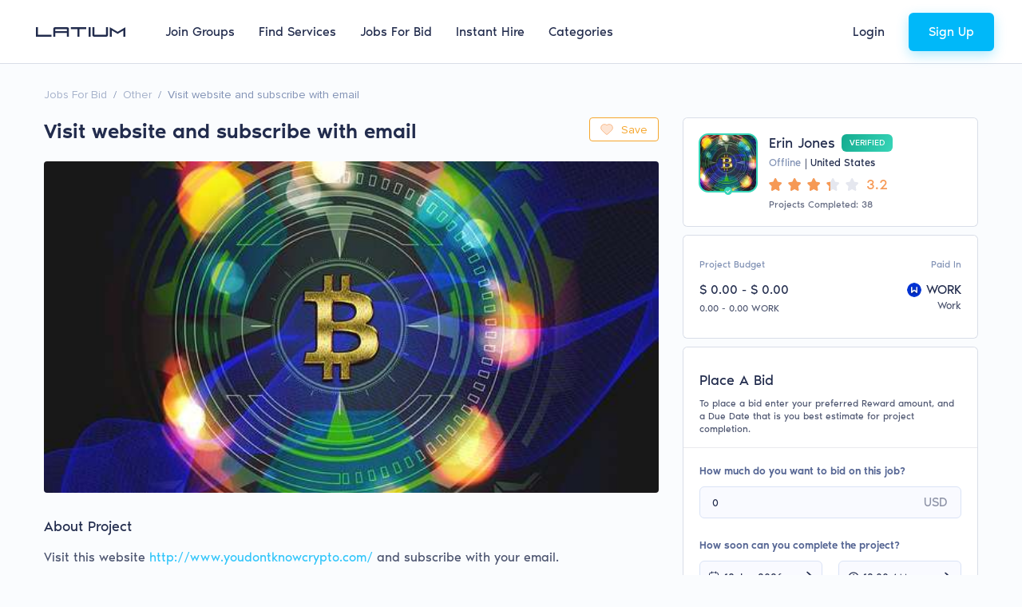

--- FILE ---
content_type: text/css
request_url: https://latium.org/assets/css/emoji-mart.css
body_size: 669
content:
.emoji-mart,
.emoji-mart * {
  box-sizing: border-box;
  line-height: 1.15;
}

.emoji-mart {
  font-family: -apple-system, BlinkMacSystemFont, 'Helvetica Neue', sans-serif;
  font-size: 16px;
  /* display: inline-block; */
  display: flex;
  flex-direction: column;
  height: 420px;
  color: #222427;
  border: 1px solid #d9d9d9;
  border-radius: 5px;
  background: #fff;
}

.emoji-mart-emoji {
  padding: 6px;
  position: relative;
  display: inline-block;
  font-size: 0;
  border: none;
  background: none;
  box-shadow: none;
}

.emoji-mart-emoji span {
  display: inline-block;
}

.emoji-mart-preview-emoji .emoji-mart-emoji span {
  width: 38px;
  height: 38px;
  font-size: 32px;
}

.emoji-type-native {
  font-family: 'Segoe UI Emoji', 'Segoe UI Symbol', 'Segoe UI',
    'Apple Color Emoji', 'Twemoji Mozilla', 'Noto Color Emoji', 'EmojiOne Color',
    'Android Emoji';
  word-break: keep-all;
}

.emoji-type-image {
  /* Emoji sheet has 56 columns, see also utils/emoji-data.js, SHEET_COLUMNS variable */
  /* Here we use (56+1) * 100% to avoid visible edges of nearby icons when scaling for different
   * screen sizes */
  background-size: 6100%;
}
.emoji-type-image.emoji-set-apple {
  background-image: url('/assets/images/png-images/emoji-mart/apple.png');
}
.emoji-type-image.emoji-set-facebook {
  background-image: url('https://unpkg.com/emoji-datasource-facebook@15.0.1/img/facebook/sheets-256/64.png');
}
.emoji-type-image.emoji-set-google {
  background-image: url('https://unpkg.com/emoji-datasource-google@15.0.1/img/google/sheets-256/64.png');
}
.emoji-type-image.emoji-set-twitter {
  background-image: url('https://unpkg.com/emoji-datasource-twitter@15.0.1/img/twitter/sheets-256/64.png');
}

.emoji-mart-bar {
  border: 0 solid #d9d9d9;
}
.emoji-mart-bar:first-child {
  border-bottom-width: 1px;
  border-top-left-radius: 5px;
  border-top-right-radius: 5px;
}
.emoji-mart-bar:last-child {
  border-top-width: 1px;
  border-bottom-left-radius: 5px;
  border-bottom-right-radius: 5px;
}

.emoji-mart-scroll {
  position: relative;
  overflow-y: scroll;
  flex: 1;
  padding: 0 6px 6px 6px;
  z-index: 0; /* Fix for rendering sticky positioned category labels on Chrome */
  will-change: transform; /* avoids "repaints on scroll" in mobile Chrome */
  -webkit-overflow-scrolling: touch;
}

.emoji-mart-anchors {
  display: flex;
  flex-direction: row;
  justify-content: space-between;
  padding: 0 6px;
  color: #858585;
  line-height: 0;
}

.emoji-mart-anchor {
  position: relative;
  display: block;
  flex: 1 1 auto;
  text-align: center;
  padding: 12px 4px;
  overflow: hidden;
  transition: color 0.1s ease-out;
  border: none;
  background: none;
  box-shadow: none;
}
.emoji-mart-anchor:hover,
.emoji-mart-anchor-selected {
  color: #464646;
}

.emoji-mart-anchor-selected .emoji-mart-anchor-bar {
  bottom: 0;
}

.emoji-mart-anchor-bar {
  position: absolute;
  bottom: -3px;
  left: 0;
  width: 100%;
  height: 3px;
  background-color: #464646;
}

.emoji-mart-anchors i {
  display: inline-block;
  width: 100%;
  max-width: 22px;
}

.emoji-mart-anchors svg {
  fill: currentColor;
  max-height: 18px;
}

.emoji-mart .scroller {
  height: 250px;
  position: relative;
  flex: 1;
  padding: 0 6px 6px 6px;
  z-index: 0; /* Fix for rendering sticky positioned category labels on Chrome */
  will-change: transform; /* avoids "repaints on scroll" in mobile Chrome */
  -webkit-overflow-scrolling: touch;
}

.emoji-mart-search {
  margin-top: 6px;
  padding: 0 6px;
}
.emoji-mart-search input {
  font-size: 16px;
  display: block;
  width: 100%;
  padding: 0.2em 0.6em;
  border-radius: 25px;
  border: 1px solid #d9d9d9;
  outline: 0;
}
.emoji-mart-search-results {
  height: 250px;
  overflow-y: scroll;
}

.emoji-mart-category {
  position: relative;
}

.emoji-mart-category .emoji-mart-emoji span {
  z-index: 1;
  position: relative;
  text-align: center;
  cursor: default;
}

.emoji-mart-category .emoji-mart-emoji:hover:before,
.emoji-mart-emoji-selected:before {
  z-index: 0;
  content: '';
  position: absolute;
  top: 0;
  left: 0;
  width: 100%;
  height: 100%;
  background-color: #f4f4f4;
  border-radius: 100%;
  opacity: 0;
}
.emoji-mart-category .emoji-mart-emoji:hover:before,
.emoji-mart-emoji-selected:before {
  opacity: 1;
}

.emoji-mart-category-label {
  position: sticky;
  top: 0;
}
.emoji-mart-static .emoji-mart-category-label {
  z-index: 2;
  position: relative;
  /* position: sticky; */
  /* position: -webkit-sticky; */
}

.emoji-mart-category-label h3 {
  display: block;
  font-size: 16px;
  width: 100%;
  font-weight: 500;
  padding: 5px 6px;
  background-color: #fff;
  background-color: rgba(255, 255, 255, 0.95);
}

.emoji-mart-emoji {
  position: relative;
  display: inline-block;
  font-size: 0;
}

.emoji-mart-no-results {
  font-size: 14px;
  text-align: center;
  padding-top: 70px;
  color: #858585;
}
.emoji-mart-no-results .emoji-mart-category-label {
  display: none;
}
.emoji-mart-no-results .emoji-mart-no-results-label {
  margin-top: 0.2em;
}
.emoji-mart-no-results .emoji-mart-emoji:hover:before {
  content: none;
}

.emoji-mart-preview {
  position: relative;
  height: 70px;
}

.emoji-mart-preview-emoji,
.emoji-mart-preview-data,
.emoji-mart-preview-skins {
  position: absolute;
  top: 50%;
  transform: translateY(-50%);
}

.emoji-mart-preview-emoji {
  left: 12px;
}

.emoji-mart-preview-data {
  left: 68px;
  right: 12px;
  word-break: break-all;
}

.emoji-mart-preview-skins {
  right: 30px;
  text-align: right;
}

.emoji-mart-preview-name {
  font-size: 14px;
}

.emoji-mart-preview-shortname {
  font-size: 12px;
  color: #888;
}
.emoji-mart-preview-shortname + .emoji-mart-preview-shortname,
.emoji-mart-preview-shortname + .emoji-mart-preview-emoticon,
.emoji-mart-preview-emoticon + .emoji-mart-preview-emoticon {
  margin-left: 0.5em;
}

.emoji-mart-preview-emoticon {
  font-size: 11px;
  color: #bbb;
}

.emoji-mart-title span {
  display: inline-block;
  vertical-align: middle;
}

.emoji-mart-title .emoji-mart-emoji {
  padding: 0;
}

.emoji-mart-title-label {
  color: #999a9c;
  font-size: 21px;
  font-weight: 300;
}

.emoji-mart-skin-swatches {
  font-size: 0;
  padding: 2px 0;
  border: 1px solid #d9d9d9;
  border-radius: 12px;
  background-color: #fff;
}

.emoji-mart-skin-swatches-opened .emoji-mart-skin-swatch {
  width: 16px;
  padding: 0 2px;
}

.emoji-mart-skin-swatches-opened .emoji-mart-skin-swatch-selected:after {
  opacity: 0.75;
}

.emoji-mart-skin-swatch {
  display: inline-block;
  width: 0;
  vertical-align: middle;
  transition-property: width, padding;
  transition-duration: 0.125s;
  transition-timing-function: ease-out;
}

.emoji-mart-skin-swatch:nth-child(1) {
  transition-delay: 0s;
}
.emoji-mart-skin-swatch:nth-child(2) {
  transition-delay: 0.03s;
}
.emoji-mart-skin-swatch:nth-child(3) {
  transition-delay: 0.06s;
}
.emoji-mart-skin-swatch:nth-child(4) {
  transition-delay: 0.09s;
}
.emoji-mart-skin-swatch:nth-child(5) {
  transition-delay: 0.12s;
}
.emoji-mart-skin-swatch:nth-child(6) {
  transition-delay: 0.15s;
}

.emoji-mart-skin-swatch-selected {
  position: relative;
  width: 16px;
  padding: 0 2px;
}
.emoji-mart-skin-swatch-selected:after {
  content: '';
  position: absolute;
  top: 50%;
  left: 50%;
  width: 4px;
  height: 4px;
  margin: -2px 0 0 -2px;
  background-color: #fff;
  border-radius: 100%;
  pointer-events: none;
  opacity: 0;
  transition: opacity 0.2s ease-out;
}

.emoji-mart-skin {
  display: inline-block;
  width: 100%;
  padding-top: 100%;
  max-width: 12px;
  border-radius: 100%;
}

.emoji-mart-skin-tone-1 {
  background-color: #ffc93a;
}
.emoji-mart-skin-tone-2 {
  background-color: #fadcbc;
}
.emoji-mart-skin-tone-3 {
  background-color: #e0bb95;
}
.emoji-mart-skin-tone-4 {
  background-color: #bf8f68;
}
.emoji-mart-skin-tone-5 {
  background-color: #9b643d;
}
.emoji-mart-skin-tone-6 {
  background-color: #594539;
}

/* vue-virtual-scroller/dist/vue-virtual-scroller.css */
.emoji-mart .vue-recycle-scroller {
  position: relative;
}
.emoji-mart .vue-recycle-scroller.direction-vertical:not(.page-mode) {
  overflow-y: auto;
}
.emoji-mart .vue-recycle-scroller.direction-horizontal:not(.page-mode) {
  overflow-x: auto;
}
.emoji-mart .vue-recycle-scroller.direction-horizontal {
  display: flex;
}
.emoji-mart .vue-recycle-scroller__slot {
  flex: auto 0 0;
}
.emoji-mart .vue-recycle-scroller__item-wrapper {
  flex: 1;
  box-sizing: border-box;
  overflow: hidden;
  position: relative;
}
.emoji-mart .vue-recycle-scroller.ready .vue-recycle-scroller__item-view {
  position: absolute;
  top: 0;
  left: 0;
  will-change: transform;
}
.emoji-mart
  .vue-recycle-scroller.direction-vertical
  .vue-recycle-scroller__item-wrapper {
  width: 100%;
}
.emoji-mart
  .vue-recycle-scroller.direction-horizontal
  .vue-recycle-scroller__item-wrapper {
  height: 100%;
}
.emoji-mart
  .vue-recycle-scroller.ready.direction-vertical
  .vue-recycle-scroller__item-view {
  width: 100%;
}
.emoji-mart
  .vue-recycle-scroller.ready.direction-horizontal
  .vue-recycle-scroller__item-view {
  height: 100%;
}
.emoji-mart .resize-observer[data-v-b329ee4c] {
  position: absolute;
  top: 0;
  left: 0;
  z-index: -1;
  width: 100%;
  height: 100%;
  border: none;
  background-color: transparent;
  pointer-events: none;
  display: block;
  overflow: hidden;
  opacity: 0;
}
.emoji-mart .resize-observer[data-v-b329ee4c] object {
  display: block;
  position: absolute;
  top: 0;
  left: 0;
  height: 100%;
  width: 100%;
  overflow: hidden;
  pointer-events: none;
  z-index: -1;
}
.emoji-mart-search .hidden {
  display: none;
  visibility: hidden;
}


--- FILE ---
content_type: image/svg+xml
request_url: https://latium.org/assets/images/svg-images/img-tooltip/add-searching.svg
body_size: -1521
content:
<svg xmlns="http://www.w3.org/2000/svg" preserveAspectRatio="none" viewBox="0 0 30 30">
    <g fill="#FFF" fill-rule="nonzero">
        <path d="M26.39 20.736c4.738-4.737 4.738-12.446 0-17.183-4.736-4.737-12.445-4.737-17.182 0-4.019 4.02-4.628 9.996-1.828 14.664 0 0 .202.337-.07.609l-6.2 6.199c-1.233 1.234-1.527 2.959-.433 4.053l.189.188c1.094 1.095 2.82.801 4.053-.433l6.186-6.186c.285-.284.622-.083.622-.083 4.668 2.8 10.645 2.191 14.664-1.828zm-14.939-2.243c-3.5-3.5-3.5-9.196 0-12.697 3.5-3.5 9.196-3.5 12.697 0 3.5 3.5 3.5 9.196 0 12.697-3.5 3.5-9.196 3.5-12.697 0z"/>
        <path d="M22.608 10.395h-2.72s-.26-.02-.26-.286V7.416a.967.967 0 0 0-.964-.964h-1.599a.967.967 0 0 0-.964.964v2.675c0 .283-.275.304-.275.304h-2.704a.967.967 0 0 0-.964.964v1.6c0 .53.434.964.964.964h2.683s.296.008.296.29v2.689c0 .53.434.964.964.964h1.6c.53 0 .964-.434.964-.964v-2.705c0-.26.296-.274.296-.274h2.683c.53 0 .964-.434.964-.965V11.36a.968.968 0 0 0-.964-.964z"/>
    </g>
</svg>


--- FILE ---
content_type: image/svg+xml
request_url: https://latium.org/assets/images/svg-images/ui-new/calendar.svg
body_size: -950
content:
<svg width="16" height="16" viewBox="0 0 16 16" fill="none" xmlns="http://www.w3.org/2000/svg">
<path fill-rule="evenodd" clip-rule="evenodd" d="M13.4875 6.8554H2.51892C2.26415 6.8554 2.05738 6.64703 2.05738 6.39029C2.05738 6.13354 2.26415 5.92517 2.51892 5.92517H13.4875C13.7423 5.92517 13.9491 6.13354 13.9491 6.39029C13.9491 6.64703 13.7423 6.8554 13.4875 6.8554Z" fill="#222C4D"/>
<path fill-rule="evenodd" clip-rule="evenodd" d="M10.7391 9.27728C10.4844 9.27728 10.2751 9.06891 10.2751 8.81216C10.2751 8.55542 10.4788 8.34705 10.7336 8.34705H10.7391C10.9939 8.34705 11.2007 8.55542 11.2007 8.81216C11.2007 9.06891 10.9939 9.27728 10.7391 9.27728Z" fill="#222C4D"/>
<path fill-rule="evenodd" clip-rule="evenodd" d="M8.00842 9.27728C7.75365 9.27728 7.54442 9.06891 7.54442 8.81216C7.54442 8.55542 7.74811 8.34705 8.00288 8.34705H8.00842C8.26319 8.34705 8.46996 8.55542 8.46996 8.81216C8.46996 9.06891 8.26319 9.27728 8.00842 9.27728Z" fill="#222C4D"/>
<path fill-rule="evenodd" clip-rule="evenodd" d="M5.27195 9.27728C5.01718 9.27728 4.80734 9.06891 4.80734 8.81216C4.80734 8.55542 5.01165 8.34705 5.26642 8.34705H5.27195C5.52672 8.34705 5.73349 8.55542 5.73349 8.81216C5.73349 9.06891 5.52672 9.27728 5.27195 9.27728Z" fill="#222C4D"/>
<path fill-rule="evenodd" clip-rule="evenodd" d="M10.7391 11.6876C10.4844 11.6876 10.2751 11.4792 10.2751 11.2225C10.2751 10.9658 10.4788 10.7574 10.7336 10.7574H10.7391C10.9939 10.7574 11.2007 10.9658 11.2007 11.2225C11.2007 11.4792 10.9939 11.6876 10.7391 11.6876Z" fill="#222C4D"/>
<path fill-rule="evenodd" clip-rule="evenodd" d="M8.00842 11.6876C7.75365 11.6876 7.54442 11.4792 7.54442 11.2225C7.54442 10.9658 7.74811 10.7574 8.00288 10.7574H8.00842C8.26319 10.7574 8.46996 10.9658 8.46996 11.2225C8.46996 11.4792 8.26319 11.6876 8.00842 11.6876Z" fill="#222C4D"/>
<path fill-rule="evenodd" clip-rule="evenodd" d="M5.27195 11.6876C5.01718 11.6876 4.80734 11.4792 4.80734 11.2225C4.80734 10.9658 5.01165 10.7574 5.26642 10.7574H5.27195C5.52672 10.7574 5.73349 10.9658 5.73349 11.2225C5.73349 11.4792 5.52672 11.6876 5.27195 11.6876Z" fill="#222C4D"/>
<path fill-rule="evenodd" clip-rule="evenodd" d="M10.4883 4.30451C10.2335 4.30451 10.0267 4.09613 10.0267 3.83939V1.79846C10.0267 1.54172 10.2335 1.33334 10.4883 1.33334C10.743 1.33334 10.9498 1.54172 10.9498 1.79846V3.83939C10.9498 4.09613 10.743 4.30451 10.4883 4.30451Z" fill="#222C4D"/>
<path fill-rule="evenodd" clip-rule="evenodd" d="M5.51712 4.30451C5.26235 4.30451 5.05558 4.09613 5.05558 3.83939V1.79846C5.05558 1.54172 5.26235 1.33334 5.51712 1.33334C5.77189 1.33334 5.97865 1.54172 5.97865 1.79846V3.83939C5.97865 4.09613 5.77189 4.30451 5.51712 4.30451Z" fill="#222C4D"/>
<mask id="mask0_304_2725" style="mask-type:alpha" maskUnits="userSpaceOnUse" x="2" y="2" width="12" height="13">
<path fill-rule="evenodd" clip-rule="evenodd" d="M2 2.31262H14V14.6667H2V2.31262Z" fill="white"/>
</mask>
<g mask="url(#mask0_304_2725)">
<path fill-rule="evenodd" clip-rule="evenodd" d="M5.39756 3.24286C3.80187 3.24286 2.9231 4.10053 2.9231 5.65774V11.2695C2.9231 12.8608 3.80187 13.7365 5.39756 13.7365H10.6025C12.1982 13.7365 13.0769 12.877 13.0769 11.3167V5.65774C13.0794 4.89185 12.8751 4.2965 12.4696 3.8872C12.0523 3.46549 11.4093 3.24286 10.608 3.24286H5.39756ZM10.6025 14.6667H5.39754C3.30215 14.6667 2 13.365 2 11.2695V5.65774C2 3.59386 3.30215 2.31262 5.39754 2.31262H10.608C11.6597 2.31262 12.5292 2.63014 13.1231 3.22983C13.6997 3.8134 14.0031 4.65247 14 5.65898V11.3167C14 13.383 12.6978 14.6667 10.6025 14.6667Z" fill="#222C4D"/>
</g>
</svg>


--- FILE ---
content_type: application/javascript
request_url: https://latium.org/assets/scripts/bignumber.js?t=1739453791304
body_size: 25606
content:
;(function (globalObject) {
  'use strict';

/*
 *      bignumber.js v9.1.2
 *      A JavaScript library for arbitrary-precision arithmetic.
 *      https://github.com/MikeMcl/bignumber.js
 *      Copyright (c) 2022 Michael Mclaughlin <M8ch88l@gmail.com>
 *      MIT Licensed.
 *
 *      BigNumber.prototype methods     |  BigNumber methods
 *                                      |
 *      absoluteValue            abs    |  clone
 *      comparedTo                      |  config               set
 *      decimalPlaces            dp     |      DECIMAL_PLACES
 *      dividedBy                div    |      ROUNDING_MODE
 *      dividedToIntegerBy       idiv   |      EXPONENTIAL_AT
 *      exponentiatedBy          pow    |      RANGE
 *      integerValue                    |      CRYPTO
 *      isEqualTo                eq     |      MODULO_MODE
 *      isFinite                        |      POW_PRECISION
 *      isGreaterThan            gt     |      FORMAT
 *      isGreaterThanOrEqualTo   gte    |      ALPHABET
 *      isInteger                       |  isBigNumber
 *      isLessThan               lt     |  maximum              max
 *      isLessThanOrEqualTo      lte    |  minimum              min
 *      isNaN                           |  random
 *      isNegative                      |  sum
 *      isPositive                      |
 *      isZero                          |
 *      minus                           |
 *      modulo                   mod    |
 *      multipliedBy             times  |
 *      negated                         |
 *      plus                            |
 *      precision                sd     |
 *      shiftedBy                       |
 *      squareRoot               sqrt   |
 *      toExponential                   |
 *      toFixed                         |
 *      toFormat                        |
 *      toFraction                      |
 *      toJSON                          |
 *      toNumber                        |
 *      toPrecision                     |
 *      toString                        |
 *      valueOf                         |
 *
 */


  var BigNumber,
    isNumeric = /^-?(?:\d+(?:\.\d*)?|\.\d+)(?:e[+-]?\d+)?$/i,
    mathceil = Math.ceil,
    mathfloor = Math.floor,

    bignumberError = '[BigNumber Error] ',
    tooManyDigits = bignumberError + 'Number primitive has more than 15 significant digits: ',

    BASE = 1e14,
    LOG_BASE = 14,
    MAX_SAFE_INTEGER = 0x1fffffffffffff,         // 2^53 - 1
    // MAX_INT32 = 0x7fffffff,                   // 2^31 - 1
    POWS_TEN = [1, 10, 100, 1e3, 1e4, 1e5, 1e6, 1e7, 1e8, 1e9, 1e10, 1e11, 1e12, 1e13],
    SQRT_BASE = 1e7,

    // EDITABLE
    // The limit on the value of DECIMAL_PLACES, TO_EXP_NEG, TO_EXP_POS, MIN_EXP, MAX_EXP, and
    // the arguments to toExponential, toFixed, toFormat, and toPrecision.
    MAX = 1E9;                                   // 0 to MAX_INT32


  /*
   * Create and return a BigNumber constructor.
   */
  function clone(configObject) {
    var div, convertBase, parseNumeric,
      P = BigNumber.prototype = { constructor: BigNumber, toString: null, valueOf: null },
      ONE = new BigNumber(1),


      //----------------------------- EDITABLE CONFIG DEFAULTS -------------------------------


      // The default values below must be integers within the inclusive ranges stated.
      // The values can also be changed at run-time using BigNumber.set.

      // The maximum number of decimal places for operations involving division.
      DECIMAL_PLACES = 20,                     // 0 to MAX

      // The rounding mode used when rounding to the above decimal places, and when using
      // toExponential, toFixed, toFormat and toPrecision, and round (default value).
      // UP         0 Away from zero.
      // DOWN       1 Towards zero.
      // CEIL       2 Towards +Infinity.
      // FLOOR      3 Towards -Infinity.
      // HALF_UP    4 Towards nearest neighbour. If equidistant, up.
      // HALF_DOWN  5 Towards nearest neighbour. If equidistant, down.
      // HALF_EVEN  6 Towards nearest neighbour. If equidistant, towards even neighbour.
      // HALF_CEIL  7 Towards nearest neighbour. If equidistant, towards +Infinity.
      // HALF_FLOOR 8 Towards nearest neighbour. If equidistant, towards -Infinity.
      ROUNDING_MODE = 4,                       // 0 to 8

      // EXPONENTIAL_AT : [TO_EXP_NEG , TO_EXP_POS]

      // The exponent value at and beneath which toString returns exponential notation.
      // Number type: -7
      TO_EXP_NEG = -7,                         // 0 to -MAX

      // The exponent value at and above which toString returns exponential notation.
      // Number type: 21
      TO_EXP_POS = 21,                         // 0 to MAX

      // RANGE : [MIN_EXP, MAX_EXP]

      // The minimum exponent value, beneath which underflow to zero occurs.
      // Number type: -324  (5e-324)
      MIN_EXP = -1e7,                          // -1 to -MAX

      // The maximum exponent value, above which overflow to Infinity occurs.
      // Number type:  308  (1.7976931348623157e+308)
      // For MAX_EXP > 1e7, e.g. new BigNumber('1e100000000').plus(1) may be slow.
      MAX_EXP = 1e7,                           // 1 to MAX

      // Whether to use cryptographically-secure random number generation, if available.
      CRYPTO = false,                          // true or false

      // The modulo mode used when calculating the modulus: a mod n.
      // The quotient (q = a / n) is calculated according to the corresponding rounding mode.
      // The remainder (r) is calculated as: r = a - n * q.
      //
      // UP        0 The remainder is positive if the dividend is negative, else is negative.
      // DOWN      1 The remainder has the same sign as the dividend.
      //             This modulo mode is commonly known as 'truncated division' and is
      //             equivalent to (a % n) in JavaScript.
      // FLOOR     3 The remainder has the same sign as the divisor (Python %).
      // HALF_EVEN 6 This modulo mode implements the IEEE 754 remainder function.
      // EUCLID    9 Euclidian division. q = sign(n) * floor(a / abs(n)).
      //             The remainder is always positive.
      //
      // The truncated division, floored division, Euclidian division and IEEE 754 remainder
      // modes are commonly used for the modulus operation.
      // Although the other rounding modes can also be used, they may not give useful results.
      MODULO_MODE = 1,                         // 0 to 9

      // The maximum number of significant digits of the result of the exponentiatedBy operation.
      // If POW_PRECISION is 0, there will be unlimited significant digits.
      POW_PRECISION = 0,                       // 0 to MAX

      // The format specification used by the BigNumber.prototype.toFormat method.
      FORMAT = {
        prefix: '',
        groupSize: 3,
        secondaryGroupSize: 0,
        groupSeparator: ',',
        decimalSeparator: '.',
        fractionGroupSize: 0,
        fractionGroupSeparator: '\xA0',        // non-breaking space
        suffix: ''
      },

      // The alphabet used for base conversion. It must be at least 2 characters long, with no '+',
      // '-', '.', whitespace, or repeated character.
      // '0123456789abcdefghijklmnopqrstuvwxyzABCDEFGHIJKLMNOPQRSTUVWXYZ$_'
      ALPHABET = '0123456789abcdefghijklmnopqrstuvwxyz',
      alphabetHasNormalDecimalDigits = true;


    //------------------------------------------------------------------------------------------


    // CONSTRUCTOR


    /*
     * The BigNumber constructor and exported function.
     * Create and return a new instance of a BigNumber object.
     *
     * v {number|string|BigNumber} A numeric value.
     * [b] {number} The base of v. Integer, 2 to ALPHABET.length inclusive.
     */
    function BigNumber(v, b) {
      var alphabet, c, caseChanged, e, i, isNum, len, str,
        x = this;

      // Enable constructor call without `new`.
      if (!(x instanceof BigNumber)) return new BigNumber(v, b);

      if (b == null) {

        if (v && v._isBigNumber === true) {
          x.s = v.s;

          if (!v.c || v.e > MAX_EXP) {
            x.c = x.e = null;
          } else if (v.e < MIN_EXP) {
            x.c = [x.e = 0];
          } else {
            x.e = v.e;
            x.c = v.c.slice();
          }

          return;
        }

        if ((isNum = typeof v == 'number') && v * 0 == 0) {

          // Use `1 / n` to handle minus zero also.
          x.s = 1 / v < 0 ? (v = -v, -1) : 1;

          // Fast path for integers, where n < 2147483648 (2**31).
          if (v === ~~v) {
            for (e = 0, i = v; i >= 10; i /= 10, e++);

            if (e > MAX_EXP) {
              x.c = x.e = null;
            } else {
              x.e = e;
              x.c = [v];
            }

            return;
          }

          str = String(v);
        } else {

          if (!isNumeric.test(str = String(v))) return parseNumeric(x, str, isNum);

          x.s = str.charCodeAt(0) == 45 ? (str = str.slice(1), -1) : 1;
        }

        // Decimal point?
        if ((e = str.indexOf('.')) > -1) str = str.replace('.', '');

        // Exponential form?
        if ((i = str.search(/e/i)) > 0) {

          // Determine exponent.
          if (e < 0) e = i;
          e += +str.slice(i + 1);
          str = str.substring(0, i);
        } else if (e < 0) {

          // Integer.
          e = str.length;
        }

      } else {

        // '[BigNumber Error] Base {not a primitive number|not an integer|out of range}: {b}'
        intCheck(b, 2, ALPHABET.length, 'Base');

        // Allow exponential notation to be used with base 10 argument, while
        // also rounding to DECIMAL_PLACES as with other bases.
        if (b == 10 && alphabetHasNormalDecimalDigits) {
          x = new BigNumber(v);
          return round(x, DECIMAL_PLACES + x.e + 1, ROUNDING_MODE);
        }

        str = String(v);

        if (isNum = typeof v == 'number') {

          // Avoid potential interpretation of Infinity and NaN as base 44+ values.
          if (v * 0 != 0) return parseNumeric(x, str, isNum, b);

          x.s = 1 / v < 0 ? (str = str.slice(1), -1) : 1;

          // '[BigNumber Error] Number primitive has more than 15 significant digits: {n}'
          if (BigNumber.DEBUG && str.replace(/^0\.0*|\./, '').length > 15) {
            throw Error
             (tooManyDigits + v);
          }
        } else {
          x.s = str.charCodeAt(0) === 45 ? (str = str.slice(1), -1) : 1;
        }

        alphabet = ALPHABET.slice(0, b);
        e = i = 0;

        // Check that str is a valid base b number.
        // Don't use RegExp, so alphabet can contain special characters.
        for (len = str.length; i < len; i++) {
          if (alphabet.indexOf(c = str.charAt(i)) < 0) {
            if (c == '.') {

              // If '.' is not the first character and it has not be found before.
              if (i > e) {
                e = len;
                continue;
              }
            } else if (!caseChanged) {

              // Allow e.g. hexadecimal 'FF' as well as 'ff'.
              if (str == str.toUpperCase() && (str = str.toLowerCase()) ||
                  str == str.toLowerCase() && (str = str.toUpperCase())) {
                caseChanged = true;
                i = -1;
                e = 0;
                continue;
              }
            }

            return parseNumeric(x, String(v), isNum, b);
          }
        }

        // Prevent later check for length on converted number.
        isNum = false;
        str = convertBase(str, b, 10, x.s);

        // Decimal point?
        if ((e = str.indexOf('.')) > -1) str = str.replace('.', '');
        else e = str.length;
      }

      // Determine leading zeros.
      for (i = 0; str.charCodeAt(i) === 48; i++);

      // Determine trailing zeros.
      for (len = str.length; str.charCodeAt(--len) === 48;);

      if (str = str.slice(i, ++len)) {
        len -= i;

        // '[BigNumber Error] Number primitive has more than 15 significant digits: {n}'
        if (isNum && BigNumber.DEBUG &&
          len > 15 && (v > MAX_SAFE_INTEGER || v !== mathfloor(v))) {
            throw Error
             (tooManyDigits + (x.s * v));
        }

         // Overflow?
        if ((e = e - i - 1) > MAX_EXP) {

          // Infinity.
          x.c = x.e = null;

        // Underflow?
        } else if (e < MIN_EXP) {

          // Zero.
          x.c = [x.e = 0];
        } else {
          x.e = e;
          x.c = [];

          // Transform base

          // e is the base 10 exponent.
          // i is where to slice str to get the first element of the coefficient array.
          i = (e + 1) % LOG_BASE;
          if (e < 0) i += LOG_BASE;  // i < 1

          if (i < len) {
            if (i) x.c.push(+str.slice(0, i));

            for (len -= LOG_BASE; i < len;) {
              x.c.push(+str.slice(i, i += LOG_BASE));
            }

            i = LOG_BASE - (str = str.slice(i)).length;
          } else {
            i -= len;
          }

          for (; i--; str += '0');
          x.c.push(+str);
        }
      } else {

        // Zero.
        x.c = [x.e = 0];
      }
    }


    // CONSTRUCTOR PROPERTIES


    BigNumber.clone = clone;

    BigNumber.ROUND_UP = 0;
    BigNumber.ROUND_DOWN = 1;
    BigNumber.ROUND_CEIL = 2;
    BigNumber.ROUND_FLOOR = 3;
    BigNumber.ROUND_HALF_UP = 4;
    BigNumber.ROUND_HALF_DOWN = 5;
    BigNumber.ROUND_HALF_EVEN = 6;
    BigNumber.ROUND_HALF_CEIL = 7;
    BigNumber.ROUND_HALF_FLOOR = 8;
    BigNumber.EUCLID = 9;


    /*
     * Configure infrequently-changing library-wide settings.
     *
     * Accept an object with the following optional properties (if the value of a property is
     * a number, it must be an integer within the inclusive range stated):
     *
     *   DECIMAL_PLACES   {number}           0 to MAX
     *   ROUNDING_MODE    {number}           0 to 8
     *   EXPONENTIAL_AT   {number|number[]}  -MAX to MAX  or  [-MAX to 0, 0 to MAX]
     *   RANGE            {number|number[]}  -MAX to MAX (not zero)  or  [-MAX to -1, 1 to MAX]
     *   CRYPTO           {boolean}          true or false
     *   MODULO_MODE      {number}           0 to 9
     *   POW_PRECISION       {number}           0 to MAX
     *   ALPHABET         {string}           A string of two or more unique characters which does
     *                                       not contain '.'.
     *   FORMAT           {object}           An object with some of the following properties:
     *     prefix                 {string}
     *     groupSize              {number}
     *     secondaryGroupSize     {number}
     *     groupSeparator         {string}
     *     decimalSeparator       {string}
     *     fractionGroupSize      {number}
     *     fractionGroupSeparator {string}
     *     suffix                 {string}
     *
     * (The values assigned to the above FORMAT object properties are not checked for validity.)
     *
     * E.g.
     * BigNumber.config({ DECIMAL_PLACES : 20, ROUNDING_MODE : 4 })
     *
     * Ignore properties/parameters set to null or undefined, except for ALPHABET.
     *
     * Return an object with the properties current values.
     */
    BigNumber.config = BigNumber.set = function (obj) {
      var p, v;

      if (obj != null) {

        if (typeof obj == 'object') {

          // DECIMAL_PLACES {number} Integer, 0 to MAX inclusive.
          // '[BigNumber Error] DECIMAL_PLACES {not a primitive number|not an integer|out of range}: {v}'
          if (obj.hasOwnProperty(p = 'DECIMAL_PLACES')) {
            v = obj[p];
            intCheck(v, 0, MAX, p);
            DECIMAL_PLACES = v;
          }

          // ROUNDING_MODE {number} Integer, 0 to 8 inclusive.
          // '[BigNumber Error] ROUNDING_MODE {not a primitive number|not an integer|out of range}: {v}'
          if (obj.hasOwnProperty(p = 'ROUNDING_MODE')) {
            v = obj[p];
            intCheck(v, 0, 8, p);
            ROUNDING_MODE = v;
          }

          // EXPONENTIAL_AT {number|number[]}
          // Integer, -MAX to MAX inclusive or
          // [integer -MAX to 0 inclusive, 0 to MAX inclusive].
          // '[BigNumber Error] EXPONENTIAL_AT {not a primitive number|not an integer|out of range}: {v}'
          if (obj.hasOwnProperty(p = 'EXPONENTIAL_AT')) {
            v = obj[p];
            if (v && v.pop) {
              intCheck(v[0], -MAX, 0, p);
              intCheck(v[1], 0, MAX, p);
              TO_EXP_NEG = v[0];
              TO_EXP_POS = v[1];
            } else {
              intCheck(v, -MAX, MAX, p);
              TO_EXP_NEG = -(TO_EXP_POS = v < 0 ? -v : v);
            }
          }

          // RANGE {number|number[]} Non-zero integer, -MAX to MAX inclusive or
          // [integer -MAX to -1 inclusive, integer 1 to MAX inclusive].
          // '[BigNumber Error] RANGE {not a primitive number|not an integer|out of range|cannot be zero}: {v}'
          if (obj.hasOwnProperty(p = 'RANGE')) {
            v = obj[p];
            if (v && v.pop) {
              intCheck(v[0], -MAX, -1, p);
              intCheck(v[1], 1, MAX, p);
              MIN_EXP = v[0];
              MAX_EXP = v[1];
            } else {
              intCheck(v, -MAX, MAX, p);
              if (v) {
                MIN_EXP = -(MAX_EXP = v < 0 ? -v : v);
              } else {
                throw Error
                 (bignumberError + p + ' cannot be zero: ' + v);
              }
            }
          }

          // CRYPTO {boolean} true or false.
          // '[BigNumber Error] CRYPTO not true or false: {v}'
          // '[BigNumber Error] crypto unavailable'
          if (obj.hasOwnProperty(p = 'CRYPTO')) {
            v = obj[p];
            if (v === !!v) {
              if (v) {
                if (typeof crypto != 'undefined' && crypto &&
                 (crypto.getRandomValues || crypto.randomBytes)) {
                  CRYPTO = v;
                } else {
                  CRYPTO = !v;
                  throw Error
                   (bignumberError + 'crypto unavailable');
                }
              } else {
                CRYPTO = v;
              }
            } else {
              throw Error
               (bignumberError + p + ' not true or false: ' + v);
            }
          }

          // MODULO_MODE {number} Integer, 0 to 9 inclusive.
          // '[BigNumber Error] MODULO_MODE {not a primitive number|not an integer|out of range}: {v}'
          if (obj.hasOwnProperty(p = 'MODULO_MODE')) {
            v = obj[p];
            intCheck(v, 0, 9, p);
            MODULO_MODE = v;
          }

          // POW_PRECISION {number} Integer, 0 to MAX inclusive.
          // '[BigNumber Error] POW_PRECISION {not a primitive number|not an integer|out of range}: {v}'
          if (obj.hasOwnProperty(p = 'POW_PRECISION')) {
            v = obj[p];
            intCheck(v, 0, MAX, p);
            POW_PRECISION = v;
          }

          // FORMAT {object}
          // '[BigNumber Error] FORMAT not an object: {v}'
          if (obj.hasOwnProperty(p = 'FORMAT')) {
            v = obj[p];
            if (typeof v == 'object') FORMAT = v;
            else throw Error
             (bignumberError + p + ' not an object: ' + v);
          }

          // ALPHABET {string}
          // '[BigNumber Error] ALPHABET invalid: {v}'
          if (obj.hasOwnProperty(p = 'ALPHABET')) {
            v = obj[p];

            // Disallow if less than two characters,
            // or if it contains '+', '-', '.', whitespace, or a repeated character.
            if (typeof v == 'string' && !/^.?$|[+\-.\s]|(.).*\1/.test(v)) {
              alphabetHasNormalDecimalDigits = v.slice(0, 10) == '0123456789';
              ALPHABET = v;
            } else {
              throw Error
               (bignumberError + p + ' invalid: ' + v);
            }
          }

        } else {

          // '[BigNumber Error] Object expected: {v}'
          throw Error
           (bignumberError + 'Object expected: ' + obj);
        }
      }

      return {
        DECIMAL_PLACES: DECIMAL_PLACES,
        ROUNDING_MODE: ROUNDING_MODE,
        EXPONENTIAL_AT: [TO_EXP_NEG, TO_EXP_POS],
        RANGE: [MIN_EXP, MAX_EXP],
        CRYPTO: CRYPTO,
        MODULO_MODE: MODULO_MODE,
        POW_PRECISION: POW_PRECISION,
        FORMAT: FORMAT,
        ALPHABET: ALPHABET
      };
    };


    /*
     * Return true if v is a BigNumber instance, otherwise return false.
     *
     * If BigNumber.DEBUG is true, throw if a BigNumber instance is not well-formed.
     *
     * v {any}
     *
     * '[BigNumber Error] Invalid BigNumber: {v}'
     */
    BigNumber.isBigNumber = function (v) {
      if (!v || v._isBigNumber !== true) return false;
      if (!BigNumber.DEBUG) return true;

      var i, n,
        c = v.c,
        e = v.e,
        s = v.s;

      out: if ({}.toString.call(c) == '[object Array]') {

        if ((s === 1 || s === -1) && e >= -MAX && e <= MAX && e === mathfloor(e)) {

          // If the first element is zero, the BigNumber value must be zero.
          if (c[0] === 0) {
            if (e === 0 && c.length === 1) return true;
            break out;
          }

          // Calculate number of digits that c[0] should have, based on the exponent.
          i = (e + 1) % LOG_BASE;
          if (i < 1) i += LOG_BASE;

          // Calculate number of digits of c[0].
          //if (Math.ceil(Math.log(c[0] + 1) / Math.LN10) == i) {
          if (String(c[0]).length == i) {

            for (i = 0; i < c.length; i++) {
              n = c[i];
              if (n < 0 || n >= BASE || n !== mathfloor(n)) break out;
            }

            // Last element cannot be zero, unless it is the only element.
            if (n !== 0) return true;
          }
        }

      // Infinity/NaN
      } else if (c === null && e === null && (s === null || s === 1 || s === -1)) {
        return true;
      }

      throw Error
        (bignumberError + 'Invalid BigNumber: ' + v);
    };


    /*
     * Return a new BigNumber whose value is the maximum of the arguments.
     *
     * arguments {number|string|BigNumber}
     */
    BigNumber.maximum = BigNumber.max = function () {
      return maxOrMin(arguments, -1);
    };


    /*
     * Return a new BigNumber whose value is the minimum of the arguments.
     *
     * arguments {number|string|BigNumber}
     */
    BigNumber.minimum = BigNumber.min = function () {
      return maxOrMin(arguments, 1);
    };


    /*
     * Return a new BigNumber with a random value equal to or greater than 0 and less than 1,
     * and with dp, or DECIMAL_PLACES if dp is omitted, decimal places (or less if trailing
     * zeros are produced).
     *
     * [dp] {number} Decimal places. Integer, 0 to MAX inclusive.
     *
     * '[BigNumber Error] Argument {not a primitive number|not an integer|out of range}: {dp}'
     * '[BigNumber Error] crypto unavailable'
     */
    BigNumber.random = (function () {
      var pow2_53 = 0x20000000000000;

      // Return a 53 bit integer n, where 0 <= n < 9007199254740992.
      // Check if Math.random() produces more than 32 bits of randomness.
      // If it does, assume at least 53 bits are produced, otherwise assume at least 30 bits.
      // 0x40000000 is 2^30, 0x800000 is 2^23, 0x1fffff is 2^21 - 1.
      var random53bitInt = (Math.random() * pow2_53) & 0x1fffff
       ? function () { return mathfloor(Math.random() * pow2_53); }
       : function () { return ((Math.random() * 0x40000000 | 0) * 0x800000) +
         (Math.random() * 0x800000 | 0); };

      return function (dp) {
        var a, b, e, k, v,
          i = 0,
          c = [],
          rand = new BigNumber(ONE);

        if (dp == null) dp = DECIMAL_PLACES;
        else intCheck(dp, 0, MAX);

        k = mathceil(dp / LOG_BASE);

        if (CRYPTO) {

          // Browsers supporting crypto.getRandomValues.
          if (crypto.getRandomValues) {

            a = crypto.getRandomValues(new Uint32Array(k *= 2));

            for (; i < k;) {

              // 53 bits:
              // ((Math.pow(2, 32) - 1) * Math.pow(2, 21)).toString(2)
              // 11111 11111111 11111111 11111111 11100000 00000000 00000000
              // ((Math.pow(2, 32) - 1) >>> 11).toString(2)
              //                                     11111 11111111 11111111
              // 0x20000 is 2^21.
              v = a[i] * 0x20000 + (a[i + 1] >>> 11);

              // Rejection sampling:
              // 0 <= v < 9007199254740992
              // Probability that v >= 9e15, is
              // 7199254740992 / 9007199254740992 ~= 0.0008, i.e. 1 in 1251
              if (v >= 9e15) {
                b = crypto.getRandomValues(new Uint32Array(2));
                a[i] = b[0];
                a[i + 1] = b[1];
              } else {

                // 0 <= v <= 8999999999999999
                // 0 <= (v % 1e14) <= 99999999999999
                c.push(v % 1e14);
                i += 2;
              }
            }
            i = k / 2;

          // Node.js supporting crypto.randomBytes.
          } else if (crypto.randomBytes) {

            // buffer
            a = crypto.randomBytes(k *= 7);

            for (; i < k;) {

              // 0x1000000000000 is 2^48, 0x10000000000 is 2^40
              // 0x100000000 is 2^32, 0x1000000 is 2^24
              // 11111 11111111 11111111 11111111 11111111 11111111 11111111
              // 0 <= v < 9007199254740992
              v = ((a[i] & 31) * 0x1000000000000) + (a[i + 1] * 0x10000000000) +
                 (a[i + 2] * 0x100000000) + (a[i + 3] * 0x1000000) +
                 (a[i + 4] << 16) + (a[i + 5] << 8) + a[i + 6];

              if (v >= 9e15) {
                crypto.randomBytes(7).copy(a, i);
              } else {

                // 0 <= (v % 1e14) <= 99999999999999
                c.push(v % 1e14);
                i += 7;
              }
            }
            i = k / 7;
          } else {
            CRYPTO = false;
            throw Error
             (bignumberError + 'crypto unavailable');
          }
        }

        // Use Math.random.
        if (!CRYPTO) {

          for (; i < k;) {
            v = random53bitInt();
            if (v < 9e15) c[i++] = v % 1e14;
          }
        }

        k = c[--i];
        dp %= LOG_BASE;

        // Convert trailing digits to zeros according to dp.
        if (k && dp) {
          v = POWS_TEN[LOG_BASE - dp];
          c[i] = mathfloor(k / v) * v;
        }

        // Remove trailing elements which are zero.
        for (; c[i] === 0; c.pop(), i--);

        // Zero?
        if (i < 0) {
          c = [e = 0];
        } else {

          // Remove leading elements which are zero and adjust exponent accordingly.
          for (e = -1 ; c[0] === 0; c.splice(0, 1), e -= LOG_BASE);

          // Count the digits of the first element of c to determine leading zeros, and...
          for (i = 1, v = c[0]; v >= 10; v /= 10, i++);

          // adjust the exponent accordingly.
          if (i < LOG_BASE) e -= LOG_BASE - i;
        }

        rand.e = e;
        rand.c = c;
        return rand;
      };
    })();


    /*
     * Return a BigNumber whose value is the sum of the arguments.
     *
     * arguments {number|string|BigNumber}
     */
    BigNumber.sum = function () {
      var i = 1,
        args = arguments,
        sum = new BigNumber(args[0]);
      for (; i < args.length;) sum = sum.plus(args[i++]);
      return sum;
    };


    // PRIVATE FUNCTIONS


    // Called by BigNumber and BigNumber.prototype.toString.
    convertBase = (function () {
      var decimal = '0123456789';

      /*
       * Convert string of baseIn to an array of numbers of baseOut.
       * Eg. toBaseOut('255', 10, 16) returns [15, 15].
       * Eg. toBaseOut('ff', 16, 10) returns [2, 5, 5].
       */
      function toBaseOut(str, baseIn, baseOut, alphabet) {
        var j,
          arr = [0],
          arrL,
          i = 0,
          len = str.length;

        for (; i < len;) {
          for (arrL = arr.length; arrL--; arr[arrL] *= baseIn);

          arr[0] += alphabet.indexOf(str.charAt(i++));

          for (j = 0; j < arr.length; j++) {

            if (arr[j] > baseOut - 1) {
              if (arr[j + 1] == null) arr[j + 1] = 0;
              arr[j + 1] += arr[j] / baseOut | 0;
              arr[j] %= baseOut;
            }
          }
        }

        return arr.reverse();
      }

      // Convert a numeric string of baseIn to a numeric string of baseOut.
      // If the caller is toString, we are converting from base 10 to baseOut.
      // If the caller is BigNumber, we are converting from baseIn to base 10.
      return function (str, baseIn, baseOut, sign, callerIsToString) {
        var alphabet, d, e, k, r, x, xc, y,
          i = str.indexOf('.'),
          dp = DECIMAL_PLACES,
          rm = ROUNDING_MODE;

        // Non-integer.
        if (i >= 0) {
          k = POW_PRECISION;

          // Unlimited precision.
          POW_PRECISION = 0;
          str = str.replace('.', '');
          y = new BigNumber(baseIn);
          x = y.pow(str.length - i);
          POW_PRECISION = k;

          // Convert str as if an integer, then restore the fraction part by dividing the
          // result by its base raised to a power.

          y.c = toBaseOut(toFixedPoint(coeffToString(x.c), x.e, '0'),
           10, baseOut, decimal);
          y.e = y.c.length;
        }

        // Convert the number as integer.

        xc = toBaseOut(str, baseIn, baseOut, callerIsToString
         ? (alphabet = ALPHABET, decimal)
         : (alphabet = decimal, ALPHABET));

        // xc now represents str as an integer and converted to baseOut. e is the exponent.
        e = k = xc.length;

        // Remove trailing zeros.
        for (; xc[--k] == 0; xc.pop());

        // Zero?
        if (!xc[0]) return alphabet.charAt(0);

        // Does str represent an integer? If so, no need for the division.
        if (i < 0) {
          --e;
        } else {
          x.c = xc;
          x.e = e;

          // The sign is needed for correct rounding.
          x.s = sign;
          x = div(x, y, dp, rm, baseOut);
          xc = x.c;
          r = x.r;
          e = x.e;
        }

        // xc now represents str converted to baseOut.

        // THe index of the rounding digit.
        d = e + dp + 1;

        // The rounding digit: the digit to the right of the digit that may be rounded up.
        i = xc[d];

        // Look at the rounding digits and mode to determine whether to round up.

        k = baseOut / 2;
        r = r || d < 0 || xc[d + 1] != null;

        r = rm < 4 ? (i != null || r) && (rm == 0 || rm == (x.s < 0 ? 3 : 2))
              : i > k || i == k &&(rm == 4 || r || rm == 6 && xc[d - 1] & 1 ||
               rm == (x.s < 0 ? 8 : 7));

        // If the index of the rounding digit is not greater than zero, or xc represents
        // zero, then the result of the base conversion is zero or, if rounding up, a value
        // such as 0.00001.
        if (d < 1 || !xc[0]) {

          // 1^-dp or 0
          str = r ? toFixedPoint(alphabet.charAt(1), -dp, alphabet.charAt(0)) : alphabet.charAt(0);
        } else {

          // Truncate xc to the required number of decimal places.
          xc.length = d;

          // Round up?
          if (r) {

            // Rounding up may mean the previous digit has to be rounded up and so on.
            for (--baseOut; ++xc[--d] > baseOut;) {
              xc[d] = 0;

              if (!d) {
                ++e;
                xc = [1].concat(xc);
              }
            }
          }

          // Determine trailing zeros.
          for (k = xc.length; !xc[--k];);

          // E.g. [4, 11, 15] becomes 4bf.
          for (i = 0, str = ''; i <= k; str += alphabet.charAt(xc[i++]));

          // Add leading zeros, decimal point and trailing zeros as required.
          str = toFixedPoint(str, e, alphabet.charAt(0));
        }

        // The caller will add the sign.
        return str;
      };
    })();


    // Perform division in the specified base. Called by div and convertBase.
    div = (function () {

      // Assume non-zero x and k.
      function multiply(x, k, base) {
        var m, temp, xlo, xhi,
          carry = 0,
          i = x.length,
          klo = k % SQRT_BASE,
          khi = k / SQRT_BASE | 0;

        for (x = x.slice(); i--;) {
          xlo = x[i] % SQRT_BASE;
          xhi = x[i] / SQRT_BASE | 0;
          m = khi * xlo + xhi * klo;
          temp = klo * xlo + ((m % SQRT_BASE) * SQRT_BASE) + carry;
          carry = (temp / base | 0) + (m / SQRT_BASE | 0) + khi * xhi;
          x[i] = temp % base;
        }

        if (carry) x = [carry].concat(x);

        return x;
      }

      function compare(a, b, aL, bL) {
        var i, cmp;

        if (aL != bL) {
          cmp = aL > bL ? 1 : -1;
        } else {

          for (i = cmp = 0; i < aL; i++) {

            if (a[i] != b[i]) {
              cmp = a[i] > b[i] ? 1 : -1;
              break;
            }
          }
        }

        return cmp;
      }

      function subtract(a, b, aL, base) {
        var i = 0;

        // Subtract b from a.
        for (; aL--;) {
          a[aL] -= i;
          i = a[aL] < b[aL] ? 1 : 0;
          a[aL] = i * base + a[aL] - b[aL];
        }

        // Remove leading zeros.
        for (; !a[0] && a.length > 1; a.splice(0, 1));
      }

      // x: dividend, y: divisor.
      return function (x, y, dp, rm, base) {
        var cmp, e, i, more, n, prod, prodL, q, qc, rem, remL, rem0, xi, xL, yc0,
          yL, yz,
          s = x.s == y.s ? 1 : -1,
          xc = x.c,
          yc = y.c;

        // Either NaN, Infinity or 0?
        if (!xc || !xc[0] || !yc || !yc[0]) {

          return new BigNumber(

           // Return NaN if either NaN, or both Infinity or 0.
           !x.s || !y.s || (xc ? yc && xc[0] == yc[0] : !yc) ? NaN :

            // Return ±0 if x is ±0 or y is ±Infinity, or return ±Infinity as y is ±0.
            xc && xc[0] == 0 || !yc ? s * 0 : s / 0
         );
        }

        q = new BigNumber(s);
        qc = q.c = [];
        e = x.e - y.e;
        s = dp + e + 1;

        if (!base) {
          base = BASE;
          e = bitFloor(x.e / LOG_BASE) - bitFloor(y.e / LOG_BASE);
          s = s / LOG_BASE | 0;
        }

        // Result exponent may be one less then the current value of e.
        // The coefficients of the BigNumbers from convertBase may have trailing zeros.
        for (i = 0; yc[i] == (xc[i] || 0); i++);

        if (yc[i] > (xc[i] || 0)) e--;

        if (s < 0) {
          qc.push(1);
          more = true;
        } else {
          xL = xc.length;
          yL = yc.length;
          i = 0;
          s += 2;

          // Normalise xc and yc so highest order digit of yc is >= base / 2.

          n = mathfloor(base / (yc[0] + 1));

          // Not necessary, but to handle odd bases where yc[0] == (base / 2) - 1.
          // if (n > 1 || n++ == 1 && yc[0] < base / 2) {
          if (n > 1) {
            yc = multiply(yc, n, base);
            xc = multiply(xc, n, base);
            yL = yc.length;
            xL = xc.length;
          }

          xi = yL;
          rem = xc.slice(0, yL);
          remL = rem.length;

          // Add zeros to make remainder as long as divisor.
          for (; remL < yL; rem[remL++] = 0);
          yz = yc.slice();
          yz = [0].concat(yz);
          yc0 = yc[0];
          if (yc[1] >= base / 2) yc0++;
          // Not necessary, but to prevent trial digit n > base, when using base 3.
          // else if (base == 3 && yc0 == 1) yc0 = 1 + 1e-15;

          do {
            n = 0;

            // Compare divisor and remainder.
            cmp = compare(yc, rem, yL, remL);

            // If divisor < remainder.
            if (cmp < 0) {

              // Calculate trial digit, n.

              rem0 = rem[0];
              if (yL != remL) rem0 = rem0 * base + (rem[1] || 0);

              // n is how many times the divisor goes into the current remainder.
              n = mathfloor(rem0 / yc0);

              //  Algorithm:
              //  product = divisor multiplied by trial digit (n).
              //  Compare product and remainder.
              //  If product is greater than remainder:
              //    Subtract divisor from product, decrement trial digit.
              //  Subtract product from remainder.
              //  If product was less than remainder at the last compare:
              //    Compare new remainder and divisor.
              //    If remainder is greater than divisor:
              //      Subtract divisor from remainder, increment trial digit.

              if (n > 1) {

                // n may be > base only when base is 3.
                if (n >= base) n = base - 1;

                // product = divisor * trial digit.
                prod = multiply(yc, n, base);
                prodL = prod.length;
                remL = rem.length;

                // Compare product and remainder.
                // If product > remainder then trial digit n too high.
                // n is 1 too high about 5% of the time, and is not known to have
                // ever been more than 1 too high.
                while (compare(prod, rem, prodL, remL) == 1) {
                  n--;

                  // Subtract divisor from product.
                  subtract(prod, yL < prodL ? yz : yc, prodL, base);
                  prodL = prod.length;
                  cmp = 1;
                }
              } else {

                // n is 0 or 1, cmp is -1.
                // If n is 0, there is no need to compare yc and rem again below,
                // so change cmp to 1 to avoid it.
                // If n is 1, leave cmp as -1, so yc and rem are compared again.
                if (n == 0) {

                  // divisor < remainder, so n must be at least 1.
                  cmp = n = 1;
                }

                // product = divisor
                prod = yc.slice();
                prodL = prod.length;
              }

              if (prodL < remL) prod = [0].concat(prod);

              // Subtract product from remainder.
              subtract(rem, prod, remL, base);
              remL = rem.length;

               // If product was < remainder.
              if (cmp == -1) {

                // Compare divisor and new remainder.
                // If divisor < new remainder, subtract divisor from remainder.
                // Trial digit n too low.
                // n is 1 too low about 5% of the time, and very rarely 2 too low.
                while (compare(yc, rem, yL, remL) < 1) {
                  n++;

                  // Subtract divisor from remainder.
                  subtract(rem, yL < remL ? yz : yc, remL, base);
                  remL = rem.length;
                }
              }
            } else if (cmp === 0) {
              n++;
              rem = [0];
            } // else cmp === 1 and n will be 0

            // Add the next digit, n, to the result array.
            qc[i++] = n;

            // Update the remainder.
            if (rem[0]) {
              rem[remL++] = xc[xi] || 0;
            } else {
              rem = [xc[xi]];
              remL = 1;
            }
          } while ((xi++ < xL || rem[0] != null) && s--);

          more = rem[0] != null;

          // Leading zero?
          if (!qc[0]) qc.splice(0, 1);
        }

        if (base == BASE) {

          // To calculate q.e, first get the number of digits of qc[0].
          for (i = 1, s = qc[0]; s >= 10; s /= 10, i++);

          round(q, dp + (q.e = i + e * LOG_BASE - 1) + 1, rm, more);

        // Caller is convertBase.
        } else {
          q.e = e;
          q.r = +more;
        }

        return q;
      };
    })();


    /*
     * Return a string representing the value of BigNumber n in fixed-point or exponential
     * notation rounded to the specified decimal places or significant digits.
     *
     * n: a BigNumber.
     * i: the index of the last digit required (i.e. the digit that may be rounded up).
     * rm: the rounding mode.
     * id: 1 (toExponential) or 2 (toPrecision).
     */
    function format(n, i, rm, id) {
      var c0, e, ne, len, str;

      if (rm == null) rm = ROUNDING_MODE;
      else intCheck(rm, 0, 8);

      if (!n.c) return n.toString();

      c0 = n.c[0];
      ne = n.e;

      if (i == null) {
        str = coeffToString(n.c);
        str = id == 1 || id == 2 && (ne <= TO_EXP_NEG || ne >= TO_EXP_POS)
         ? toExponential(str, ne)
         : toFixedPoint(str, ne, '0');
      } else {
        n = round(new BigNumber(n), i, rm);

        // n.e may have changed if the value was rounded up.
        e = n.e;

        str = coeffToString(n.c);
        len = str.length;

        // toPrecision returns exponential notation if the number of significant digits
        // specified is less than the number of digits necessary to represent the integer
        // part of the value in fixed-point notation.

        // Exponential notation.
        if (id == 1 || id == 2 && (i <= e || e <= TO_EXP_NEG)) {

          // Append zeros?
          for (; len < i; str += '0', len++);
          str = toExponential(str, e);

        // Fixed-point notation.
        } else {
          i -= ne;
          str = toFixedPoint(str, e, '0');

          // Append zeros?
          if (e + 1 > len) {
            if (--i > 0) for (str += '.'; i--; str += '0');
          } else {
            i += e - len;
            if (i > 0) {
              if (e + 1 == len) str += '.';
              for (; i--; str += '0');
            }
          }
        }
      }

      return n.s < 0 && c0 ? '-' + str : str;
    }


    // Handle BigNumber.max and BigNumber.min.
    // If any number is NaN, return NaN.
    function maxOrMin(args, n) {
      var k, y,
        i = 1,
        x = new BigNumber(args[0]);

      for (; i < args.length; i++) {
        y = new BigNumber(args[i]);
        if (!y.s || (k = compare(x, y)) === n || k === 0 && x.s === n) {
          x = y;
        }
      }

      return x;
    }


    /*
     * Strip trailing zeros, calculate base 10 exponent and check against MIN_EXP and MAX_EXP.
     * Called by minus, plus and times.
     */
    function normalise(n, c, e) {
      var i = 1,
        j = c.length;

       // Remove trailing zeros.
      for (; !c[--j]; c.pop());

      // Calculate the base 10 exponent. First get the number of digits of c[0].
      for (j = c[0]; j >= 10; j /= 10, i++);

      // Overflow?
      if ((e = i + e * LOG_BASE - 1) > MAX_EXP) {

        // Infinity.
        n.c = n.e = null;

      // Underflow?
      } else if (e < MIN_EXP) {

        // Zero.
        n.c = [n.e = 0];
      } else {
        n.e = e;
        n.c = c;
      }

      return n;
    }


    // Handle values that fail the validity test in BigNumber.
    parseNumeric = (function () {
      var basePrefix = /^(-?)0([xbo])(?=\w[\w.]*$)/i,
        dotAfter = /^([^.]+)\.$/,
        dotBefore = /^\.([^.]+)$/,
        isInfinityOrNaN = /^-?(Infinity|NaN)$/,
        whitespaceOrPlus = /^\s*\+(?=[\w.])|^\s+|\s+$/g;

      return function (x, str, isNum, b) {
        var base,
          s = isNum ? str : str.replace(whitespaceOrPlus, '');

        // No exception on ±Infinity or NaN.
        if (isInfinityOrNaN.test(s)) {
          x.s = isNaN(s) ? null : s < 0 ? -1 : 1;
        } else {
          if (!isNum) {

            // basePrefix = /^(-?)0([xbo])(?=\w[\w.]*$)/i
            s = s.replace(basePrefix, function (m, p1, p2) {
              base = (p2 = p2.toLowerCase()) == 'x' ? 16 : p2 == 'b' ? 2 : 8;
              return !b || b == base ? p1 : m;
            });

            if (b) {
              base = b;

              // E.g. '1.' to '1', '.1' to '0.1'
              s = s.replace(dotAfter, '$1').replace(dotBefore, '0.$1');
            }

            if (str != s) return new BigNumber(s, base);
          }

          // '[BigNumber Error] Not a number: {n}'
          // '[BigNumber Error] Not a base {b} number: {n}'
          if (BigNumber.DEBUG) {
            throw Error
              (bignumberError + 'Not a' + (b ? ' base ' + b : '') + ' number: ' + str);
          }

          // NaN
          x.s = null;
        }

        x.c = x.e = null;
      }
    })();


    /*
     * Round x to sd significant digits using rounding mode rm. Check for over/under-flow.
     * If r is truthy, it is known that there are more digits after the rounding digit.
     */
    function round(x, sd, rm, r) {
      var d, i, j, k, n, ni, rd,
        xc = x.c,
        pows10 = POWS_TEN;

      // if x is not Infinity or NaN...
      if (xc) {

        // rd is the rounding digit, i.e. the digit after the digit that may be rounded up.
        // n is a base 1e14 number, the value of the element of array x.c containing rd.
        // ni is the index of n within x.c.
        // d is the number of digits of n.
        // i is the index of rd within n including leading zeros.
        // j is the actual index of rd within n (if < 0, rd is a leading zero).
        out: {

          // Get the number of digits of the first element of xc.
          for (d = 1, k = xc[0]; k >= 10; k /= 10, d++);
          i = sd - d;

          // If the rounding digit is in the first element of xc...
          if (i < 0) {
            i += LOG_BASE;
            j = sd;
            n = xc[ni = 0];

            // Get the rounding digit at index j of n.
            rd = mathfloor(n / pows10[d - j - 1] % 10);
          } else {
            ni = mathceil((i + 1) / LOG_BASE);

            if (ni >= xc.length) {

              if (r) {

                // Needed by sqrt.
                for (; xc.length <= ni; xc.push(0));
                n = rd = 0;
                d = 1;
                i %= LOG_BASE;
                j = i - LOG_BASE + 1;
              } else {
                break out;
              }
            } else {
              n = k = xc[ni];

              // Get the number of digits of n.
              for (d = 1; k >= 10; k /= 10, d++);

              // Get the index of rd within n.
              i %= LOG_BASE;

              // Get the index of rd within n, adjusted for leading zeros.
              // The number of leading zeros of n is given by LOG_BASE - d.
              j = i - LOG_BASE + d;

              // Get the rounding digit at index j of n.
              rd = j < 0 ? 0 : mathfloor(n / pows10[d - j - 1] % 10);
            }
          }

          r = r || sd < 0 ||

          // Are there any non-zero digits after the rounding digit?
          // The expression  n % pows10[d - j - 1]  returns all digits of n to the right
          // of the digit at j, e.g. if n is 908714 and j is 2, the expression gives 714.
           xc[ni + 1] != null || (j < 0 ? n : n % pows10[d - j - 1]);

          r = rm < 4
           ? (rd || r) && (rm == 0 || rm == (x.s < 0 ? 3 : 2))
           : rd > 5 || rd == 5 && (rm == 4 || r || rm == 6 &&

            // Check whether the digit to the left of the rounding digit is odd.
            ((i > 0 ? j > 0 ? n / pows10[d - j] : 0 : xc[ni - 1]) % 10) & 1 ||
             rm == (x.s < 0 ? 8 : 7));

          if (sd < 1 || !xc[0]) {
            xc.length = 0;

            if (r) {

              // Convert sd to decimal places.
              sd -= x.e + 1;

              // 1, 0.1, 0.01, 0.001, 0.0001 etc.
              xc[0] = pows10[(LOG_BASE - sd % LOG_BASE) % LOG_BASE];
              x.e = -sd || 0;
            } else {

              // Zero.
              xc[0] = x.e = 0;
            }

            return x;
          }

          // Remove excess digits.
          if (i == 0) {
            xc.length = ni;
            k = 1;
            ni--;
          } else {
            xc.length = ni + 1;
            k = pows10[LOG_BASE - i];

            // E.g. 56700 becomes 56000 if 7 is the rounding digit.
            // j > 0 means i > number of leading zeros of n.
            xc[ni] = j > 0 ? mathfloor(n / pows10[d - j] % pows10[j]) * k : 0;
          }

          // Round up?
          if (r) {

            for (; ;) {

              // If the digit to be rounded up is in the first element of xc...
              if (ni == 0) {

                // i will be the length of xc[0] before k is added.
                for (i = 1, j = xc[0]; j >= 10; j /= 10, i++);
                j = xc[0] += k;
                for (k = 1; j >= 10; j /= 10, k++);

                // if i != k the length has increased.
                if (i != k) {
                  x.e++;
                  if (xc[0] == BASE) xc[0] = 1;
                }

                break;
              } else {
                xc[ni] += k;
                if (xc[ni] != BASE) break;
                xc[ni--] = 0;
                k = 1;
              }
            }
          }

          // Remove trailing zeros.
          for (i = xc.length; xc[--i] === 0; xc.pop());
        }

        // Overflow? Infinity.
        if (x.e > MAX_EXP) {
          x.c = x.e = null;

        // Underflow? Zero.
        } else if (x.e < MIN_EXP) {
          x.c = [x.e = 0];
        }
      }

      return x;
    }


    function valueOf(n) {
      var str,
        e = n.e;

      if (e === null) return n.toString();

      str = coeffToString(n.c);

      str = e <= TO_EXP_NEG || e >= TO_EXP_POS
        ? toExponential(str, e)
        : toFixedPoint(str, e, '0');

      return n.s < 0 ? '-' + str : str;
    }


    // PROTOTYPE/INSTANCE METHODS


    /*
     * Return a new BigNumber whose value is the absolute value of this BigNumber.
     */
    P.absoluteValue = P.abs = function () {
      var x = new BigNumber(this);
      if (x.s < 0) x.s = 1;
      return x;
    };


    /*
     * Return
     *   1 if the value of this BigNumber is greater than the value of BigNumber(y, b),
     *   -1 if the value of this BigNumber is less than the value of BigNumber(y, b),
     *   0 if they have the same value,
     *   or null if the value of either is NaN.
     */
    P.comparedTo = function (y, b) {
      return compare(this, new BigNumber(y, b));
    };


    /*
     * If dp is undefined or null or true or false, return the number of decimal places of the
     * value of this BigNumber, or null if the value of this BigNumber is ±Infinity or NaN.
     *
     * Otherwise, if dp is a number, return a new BigNumber whose value is the value of this
     * BigNumber rounded to a maximum of dp decimal places using rounding mode rm, or
     * ROUNDING_MODE if rm is omitted.
     *
     * [dp] {number} Decimal places: integer, 0 to MAX inclusive.
     * [rm] {number} Rounding mode. Integer, 0 to 8 inclusive.
     *
     * '[BigNumber Error] Argument {not a primitive number|not an integer|out of range}: {dp|rm}'
     */
    P.decimalPlaces = P.dp = function (dp, rm) {
      var c, n, v,
        x = this;

      if (dp != null) {
        intCheck(dp, 0, MAX);
        if (rm == null) rm = ROUNDING_MODE;
        else intCheck(rm, 0, 8);

        return round(new BigNumber(x), dp + x.e + 1, rm);
      }

      if (!(c = x.c)) return null;
      n = ((v = c.length - 1) - bitFloor(this.e / LOG_BASE)) * LOG_BASE;

      // Subtract the number of trailing zeros of the last number.
      if (v = c[v]) for (; v % 10 == 0; v /= 10, n--);
      if (n < 0) n = 0;

      return n;
    };


    /*
     *  n / 0 = I
     *  n / N = N
     *  n / I = 0
     *  0 / n = 0
     *  0 / 0 = N
     *  0 / N = N
     *  0 / I = 0
     *  N / n = N
     *  N / 0 = N
     *  N / N = N
     *  N / I = N
     *  I / n = I
     *  I / 0 = I
     *  I / N = N
     *  I / I = N
     *
     * Return a new BigNumber whose value is the value of this BigNumber divided by the value of
     * BigNumber(y, b), rounded according to DECIMAL_PLACES and ROUNDING_MODE.
     */
    P.dividedBy = P.div = function (y, b) {
      return div(this, new BigNumber(y, b), DECIMAL_PLACES, ROUNDING_MODE);
    };


    /*
     * Return a new BigNumber whose value is the integer part of dividing the value of this
     * BigNumber by the value of BigNumber(y, b).
     */
    P.dividedToIntegerBy = P.idiv = function (y, b) {
      return div(this, new BigNumber(y, b), 0, 1);
    };


    /*
     * Return a BigNumber whose value is the value of this BigNumber exponentiated by n.
     *
     * If m is present, return the result modulo m.
     * If n is negative round according to DECIMAL_PLACES and ROUNDING_MODE.
     * If POW_PRECISION is non-zero and m is not present, round to POW_PRECISION using ROUNDING_MODE.
     *
     * The modular power operation works efficiently when x, n, and m are integers, otherwise it
     * is equivalent to calculating x.exponentiatedBy(n).modulo(m) with a POW_PRECISION of 0.
     *
     * n {number|string|BigNumber} The exponent. An integer.
     * [m] {number|string|BigNumber} The modulus.
     *
     * '[BigNumber Error] Exponent not an integer: {n}'
     */
    P.exponentiatedBy = P.pow = function (n, m) {
      var half, isModExp, i, k, more, nIsBig, nIsNeg, nIsOdd, y,
        x = this;

      n = new BigNumber(n);

      // Allow NaN and ±Infinity, but not other non-integers.
      if (n.c && !n.isInteger()) {
        throw Error
          (bignumberError + 'Exponent not an integer: ' + valueOf(n));
      }

      if (m != null) m = new BigNumber(m);

      // Exponent of MAX_SAFE_INTEGER is 15.
      nIsBig = n.e > 14;

      // If x is NaN, ±Infinity, ±0 or ±1, or n is ±Infinity, NaN or ±0.
      if (!x.c || !x.c[0] || x.c[0] == 1 && !x.e && x.c.length == 1 || !n.c || !n.c[0]) {

        // The sign of the result of pow when x is negative depends on the evenness of n.
        // If +n overflows to ±Infinity, the evenness of n would be not be known.
        y = new BigNumber(Math.pow(+valueOf(x), nIsBig ? n.s * (2 - isOdd(n)) : +valueOf(n)));
        return m ? y.mod(m) : y;
      }

      nIsNeg = n.s < 0;

      if (m) {

        // x % m returns NaN if abs(m) is zero, or m is NaN.
        if (m.c ? !m.c[0] : !m.s) return new BigNumber(NaN);

        isModExp = !nIsNeg && x.isInteger() && m.isInteger();

        if (isModExp) x = x.mod(m);

      // Overflow to ±Infinity: >=2**1e10 or >=1.0000024**1e15.
      // Underflow to ±0: <=0.79**1e10 or <=0.9999975**1e15.
      } else if (n.e > 9 && (x.e > 0 || x.e < -1 || (x.e == 0
        // [1, 240000000]
        ? x.c[0] > 1 || nIsBig && x.c[1] >= 24e7
        // [80000000000000]  [99999750000000]
        : x.c[0] < 8e13 || nIsBig && x.c[0] <= 9999975e7))) {

        // If x is negative and n is odd, k = -0, else k = 0.
        k = x.s < 0 && isOdd(n) ? -0 : 0;

        // If x >= 1, k = ±Infinity.
        if (x.e > -1) k = 1 / k;

        // If n is negative return ±0, else return ±Infinity.
        return new BigNumber(nIsNeg ? 1 / k : k);

      } else if (POW_PRECISION) {

        // Truncating each coefficient array to a length of k after each multiplication
        // equates to truncating significant digits to POW_PRECISION + [28, 41],
        // i.e. there will be a minimum of 28 guard digits retained.
        k = mathceil(POW_PRECISION / LOG_BASE + 2);
      }

      if (nIsBig) {
        half = new BigNumber(0.5);
        if (nIsNeg) n.s = 1;
        nIsOdd = isOdd(n);
      } else {
        i = Math.abs(+valueOf(n));
        nIsOdd = i % 2;
      }

      y = new BigNumber(ONE);

      // Performs 54 loop iterations for n of 9007199254740991.
      for (; ;) {

        if (nIsOdd) {
          y = y.times(x);
          if (!y.c) break;

          if (k) {
            if (y.c.length > k) y.c.length = k;
          } else if (isModExp) {
            y = y.mod(m);    //y = y.minus(div(y, m, 0, MODULO_MODE).times(m));
          }
        }

        if (i) {
          i = mathfloor(i / 2);
          if (i === 0) break;
          nIsOdd = i % 2;
        } else {
          n = n.times(half);
          round(n, n.e + 1, 1);

          if (n.e > 14) {
            nIsOdd = isOdd(n);
          } else {
            i = +valueOf(n);
            if (i === 0) break;
            nIsOdd = i % 2;
          }
        }

        x = x.times(x);

        if (k) {
          if (x.c && x.c.length > k) x.c.length = k;
        } else if (isModExp) {
          x = x.mod(m);    //x = x.minus(div(x, m, 0, MODULO_MODE).times(m));
        }
      }

      if (isModExp) return y;
      if (nIsNeg) y = ONE.div(y);

      return m ? y.mod(m) : k ? round(y, POW_PRECISION, ROUNDING_MODE, more) : y;
    };


    /*
     * Return a new BigNumber whose value is the value of this BigNumber rounded to an integer
     * using rounding mode rm, or ROUNDING_MODE if rm is omitted.
     *
     * [rm] {number} Rounding mode. Integer, 0 to 8 inclusive.
     *
     * '[BigNumber Error] Argument {not a primitive number|not an integer|out of range}: {rm}'
     */
    P.integerValue = function (rm) {
      var n = new BigNumber(this);
      if (rm == null) rm = ROUNDING_MODE;
      else intCheck(rm, 0, 8);
      return round(n, n.e + 1, rm);
    };


    /*
     * Return true if the value of this BigNumber is equal to the value of BigNumber(y, b),
     * otherwise return false.
     */
    P.isEqualTo = P.eq = function (y, b) {
      return compare(this, new BigNumber(y, b)) === 0;
    };


    /*
     * Return true if the value of this BigNumber is a finite number, otherwise return false.
     */
    P.isFinite = function () {
      return !!this.c;
    };


    /*
     * Return true if the value of this BigNumber is greater than the value of BigNumber(y, b),
     * otherwise return false.
     */
    P.isGreaterThan = P.gt = function (y, b) {
      return compare(this, new BigNumber(y, b)) > 0;
    };


    /*
     * Return true if the value of this BigNumber is greater than or equal to the value of
     * BigNumber(y, b), otherwise return false.
     */
    P.isGreaterThanOrEqualTo = P.gte = function (y, b) {
      return (b = compare(this, new BigNumber(y, b))) === 1 || b === 0;

    };


    /*
     * Return true if the value of this BigNumber is an integer, otherwise return false.
     */
    P.isInteger = function () {
      return !!this.c && bitFloor(this.e / LOG_BASE) > this.c.length - 2;
    };


    /*
     * Return true if the value of this BigNumber is less than the value of BigNumber(y, b),
     * otherwise return false.
     */
    P.isLessThan = P.lt = function (y, b) {
      return compare(this, new BigNumber(y, b)) < 0;
    };


    /*
     * Return true if the value of this BigNumber is less than or equal to the value of
     * BigNumber(y, b), otherwise return false.
     */
    P.isLessThanOrEqualTo = P.lte = function (y, b) {
      return (b = compare(this, new BigNumber(y, b))) === -1 || b === 0;
    };


    /*
     * Return true if the value of this BigNumber is NaN, otherwise return false.
     */
    P.isNaN = function () {
      return !this.s;
    };


    /*
     * Return true if the value of this BigNumber is negative, otherwise return false.
     */
    P.isNegative = function () {
      return this.s < 0;
    };


    /*
     * Return true if the value of this BigNumber is positive, otherwise return false.
     */
    P.isPositive = function () {
      return this.s > 0;
    };


    /*
     * Return true if the value of this BigNumber is 0 or -0, otherwise return false.
     */
    P.isZero = function () {
      return !!this.c && this.c[0] == 0;
    };


    /*
     *  n - 0 = n
     *  n - N = N
     *  n - I = -I
     *  0 - n = -n
     *  0 - 0 = 0
     *  0 - N = N
     *  0 - I = -I
     *  N - n = N
     *  N - 0 = N
     *  N - N = N
     *  N - I = N
     *  I - n = I
     *  I - 0 = I
     *  I - N = N
     *  I - I = N
     *
     * Return a new BigNumber whose value is the value of this BigNumber minus the value of
     * BigNumber(y, b).
     */
    P.minus = function (y, b) {
      var i, j, t, xLTy,
        x = this,
        a = x.s;

      y = new BigNumber(y, b);
      b = y.s;

      // Either NaN?
      if (!a || !b) return new BigNumber(NaN);

      // Signs differ?
      if (a != b) {
        y.s = -b;
        return x.plus(y);
      }

      var xe = x.e / LOG_BASE,
        ye = y.e / LOG_BASE,
        xc = x.c,
        yc = y.c;

      if (!xe || !ye) {

        // Either Infinity?
        if (!xc || !yc) return xc ? (y.s = -b, y) : new BigNumber(yc ? x : NaN);

        // Either zero?
        if (!xc[0] || !yc[0]) {

          // Return y if y is non-zero, x if x is non-zero, or zero if both are zero.
          return yc[0] ? (y.s = -b, y) : new BigNumber(xc[0] ? x :

           // IEEE 754 (2008) 6.3: n - n = -0 when rounding to -Infinity
           ROUNDING_MODE == 3 ? -0 : 0);
        }
      }

      xe = bitFloor(xe);
      ye = bitFloor(ye);
      xc = xc.slice();

      // Determine which is the bigger number.
      if (a = xe - ye) {

        if (xLTy = a < 0) {
          a = -a;
          t = xc;
        } else {
          ye = xe;
          t = yc;
        }

        t.reverse();

        // Prepend zeros to equalise exponents.
        for (b = a; b--; t.push(0));
        t.reverse();
      } else {

        // Exponents equal. Check digit by digit.
        j = (xLTy = (a = xc.length) < (b = yc.length)) ? a : b;

        for (a = b = 0; b < j; b++) {

          if (xc[b] != yc[b]) {
            xLTy = xc[b] < yc[b];
            break;
          }
        }
      }

      // x < y? Point xc to the array of the bigger number.
      if (xLTy) {
        t = xc;
        xc = yc;
        yc = t;
        y.s = -y.s;
      }

      b = (j = yc.length) - (i = xc.length);

      // Append zeros to xc if shorter.
      // No need to add zeros to yc if shorter as subtract only needs to start at yc.length.
      if (b > 0) for (; b--; xc[i++] = 0);
      b = BASE - 1;

      // Subtract yc from xc.
      for (; j > a;) {

        if (xc[--j] < yc[j]) {
          for (i = j; i && !xc[--i]; xc[i] = b);
          --xc[i];
          xc[j] += BASE;
        }

        xc[j] -= yc[j];
      }

      // Remove leading zeros and adjust exponent accordingly.
      for (; xc[0] == 0; xc.splice(0, 1), --ye);

      // Zero?
      if (!xc[0]) {

        // Following IEEE 754 (2008) 6.3,
        // n - n = +0  but  n - n = -0  when rounding towards -Infinity.
        y.s = ROUNDING_MODE == 3 ? -1 : 1;
        y.c = [y.e = 0];
        return y;
      }

      // No need to check for Infinity as +x - +y != Infinity && -x - -y != Infinity
      // for finite x and y.
      return normalise(y, xc, ye);
    };


    /*
     *   n % 0 =  N
     *   n % N =  N
     *   n % I =  n
     *   0 % n =  0
     *  -0 % n = -0
     *   0 % 0 =  N
     *   0 % N =  N
     *   0 % I =  0
     *   N % n =  N
     *   N % 0 =  N
     *   N % N =  N
     *   N % I =  N
     *   I % n =  N
     *   I % 0 =  N
     *   I % N =  N
     *   I % I =  N
     *
     * Return a new BigNumber whose value is the value of this BigNumber modulo the value of
     * BigNumber(y, b). The result depends on the value of MODULO_MODE.
     */
    P.modulo = P.mod = function (y, b) {
      var q, s,
        x = this;

      y = new BigNumber(y, b);

      // Return NaN if x is Infinity or NaN, or y is NaN or zero.
      if (!x.c || !y.s || y.c && !y.c[0]) {
        return new BigNumber(NaN);

      // Return x if y is Infinity or x is zero.
      } else if (!y.c || x.c && !x.c[0]) {
        return new BigNumber(x);
      }

      if (MODULO_MODE == 9) {

        // Euclidian division: q = sign(y) * floor(x / abs(y))
        // r = x - qy    where  0 <= r < abs(y)
        s = y.s;
        y.s = 1;
        q = div(x, y, 0, 3);
        y.s = s;
        q.s *= s;
      } else {
        q = div(x, y, 0, MODULO_MODE);
      }

      y = x.minus(q.times(y));

      // To match JavaScript %, ensure sign of zero is sign of dividend.
      if (!y.c[0] && MODULO_MODE == 1) y.s = x.s;

      return y;
    };


    /*
     *  n * 0 = 0
     *  n * N = N
     *  n * I = I
     *  0 * n = 0
     *  0 * 0 = 0
     *  0 * N = N
     *  0 * I = N
     *  N * n = N
     *  N * 0 = N
     *  N * N = N
     *  N * I = N
     *  I * n = I
     *  I * 0 = N
     *  I * N = N
     *  I * I = I
     *
     * Return a new BigNumber whose value is the value of this BigNumber multiplied by the value
     * of BigNumber(y, b).
     */
    P.multipliedBy = P.times = function (y, b) {
      var c, e, i, j, k, m, xcL, xlo, xhi, ycL, ylo, yhi, zc,
        base, sqrtBase,
        x = this,
        xc = x.c,
        yc = (y = new BigNumber(y, b)).c;

      // Either NaN, ±Infinity or ±0?
      if (!xc || !yc || !xc[0] || !yc[0]) {

        // Return NaN if either is NaN, or one is 0 and the other is Infinity.
        if (!x.s || !y.s || xc && !xc[0] && !yc || yc && !yc[0] && !xc) {
          y.c = y.e = y.s = null;
        } else {
          y.s *= x.s;

          // Return ±Infinity if either is ±Infinity.
          if (!xc || !yc) {
            y.c = y.e = null;

          // Return ±0 if either is ±0.
          } else {
            y.c = [0];
            y.e = 0;
          }
        }

        return y;
      }

      e = bitFloor(x.e / LOG_BASE) + bitFloor(y.e / LOG_BASE);
      y.s *= x.s;
      xcL = xc.length;
      ycL = yc.length;

      // Ensure xc points to longer array and xcL to its length.
      if (xcL < ycL) {
        zc = xc;
        xc = yc;
        yc = zc;
        i = xcL;
        xcL = ycL;
        ycL = i;
      }

      // Initialise the result array with zeros.
      for (i = xcL + ycL, zc = []; i--; zc.push(0));

      base = BASE;
      sqrtBase = SQRT_BASE;

      for (i = ycL; --i >= 0;) {
        c = 0;
        ylo = yc[i] % sqrtBase;
        yhi = yc[i] / sqrtBase | 0;

        for (k = xcL, j = i + k; j > i;) {
          xlo = xc[--k] % sqrtBase;
          xhi = xc[k] / sqrtBase | 0;
          m = yhi * xlo + xhi * ylo;
          xlo = ylo * xlo + ((m % sqrtBase) * sqrtBase) + zc[j] + c;
          c = (xlo / base | 0) + (m / sqrtBase | 0) + yhi * xhi;
          zc[j--] = xlo % base;
        }

        zc[j] = c;
      }

      if (c) {
        ++e;
      } else {
        zc.splice(0, 1);
      }

      return normalise(y, zc, e);
    };


    /*
     * Return a new BigNumber whose value is the value of this BigNumber negated,
     * i.e. multiplied by -1.
     */
    P.negated = function () {
      var x = new BigNumber(this);
      x.s = -x.s || null;
      return x;
    };


    /*
     *  n + 0 = n
     *  n + N = N
     *  n + I = I
     *  0 + n = n
     *  0 + 0 = 0
     *  0 + N = N
     *  0 + I = I
     *  N + n = N
     *  N + 0 = N
     *  N + N = N
     *  N + I = N
     *  I + n = I
     *  I + 0 = I
     *  I + N = N
     *  I + I = I
     *
     * Return a new BigNumber whose value is the value of this BigNumber plus the value of
     * BigNumber(y, b).
     */
    P.plus = function (y, b) {
      var t,
        x = this,
        a = x.s;

      y = new BigNumber(y, b);
      b = y.s;

      // Either NaN?
      if (!a || !b) return new BigNumber(NaN);

      // Signs differ?
       if (a != b) {
        y.s = -b;
        return x.minus(y);
      }

      var xe = x.e / LOG_BASE,
        ye = y.e / LOG_BASE,
        xc = x.c,
        yc = y.c;

      if (!xe || !ye) {

        // Return ±Infinity if either ±Infinity.
        if (!xc || !yc) return new BigNumber(a / 0);

        // Either zero?
        // Return y if y is non-zero, x if x is non-zero, or zero if both are zero.
        if (!xc[0] || !yc[0]) return yc[0] ? y : new BigNumber(xc[0] ? x : a * 0);
      }

      xe = bitFloor(xe);
      ye = bitFloor(ye);
      xc = xc.slice();

      // Prepend zeros to equalise exponents. Faster to use reverse then do unshifts.
      if (a = xe - ye) {
        if (a > 0) {
          ye = xe;
          t = yc;
        } else {
          a = -a;
          t = xc;
        }

        t.reverse();
        for (; a--; t.push(0));
        t.reverse();
      }

      a = xc.length;
      b = yc.length;

      // Point xc to the longer array, and b to the shorter length.
      if (a - b < 0) {
        t = yc;
        yc = xc;
        xc = t;
        b = a;
      }

      // Only start adding at yc.length - 1 as the further digits of xc can be ignored.
      for (a = 0; b;) {
        a = (xc[--b] = xc[b] + yc[b] + a) / BASE | 0;
        xc[b] = BASE === xc[b] ? 0 : xc[b] % BASE;
      }

      if (a) {
        xc = [a].concat(xc);
        ++ye;
      }

      // No need to check for zero, as +x + +y != 0 && -x + -y != 0
      // ye = MAX_EXP + 1 possible
      return normalise(y, xc, ye);
    };


    /*
     * If sd is undefined or null or true or false, return the number of significant digits of
     * the value of this BigNumber, or null if the value of this BigNumber is ±Infinity or NaN.
     * If sd is true include integer-part trailing zeros in the count.
     *
     * Otherwise, if sd is a number, return a new BigNumber whose value is the value of this
     * BigNumber rounded to a maximum of sd significant digits using rounding mode rm, or
     * ROUNDING_MODE if rm is omitted.
     *
     * sd {number|boolean} number: significant digits: integer, 1 to MAX inclusive.
     *                     boolean: whether to count integer-part trailing zeros: true or false.
     * [rm] {number} Rounding mode. Integer, 0 to 8 inclusive.
     *
     * '[BigNumber Error] Argument {not a primitive number|not an integer|out of range}: {sd|rm}'
     */
    P.precision = P.sd = function (sd, rm) {
      var c, n, v,
        x = this;

      if (sd != null && sd !== !!sd) {
        intCheck(sd, 1, MAX);
        if (rm == null) rm = ROUNDING_MODE;
        else intCheck(rm, 0, 8);

        return round(new BigNumber(x), sd, rm);
      }

      if (!(c = x.c)) return null;
      v = c.length - 1;
      n = v * LOG_BASE + 1;

      if (v = c[v]) {

        // Subtract the number of trailing zeros of the last element.
        for (; v % 10 == 0; v /= 10, n--);

        // Add the number of digits of the first element.
        for (v = c[0]; v >= 10; v /= 10, n++);
      }

      if (sd && x.e + 1 > n) n = x.e + 1;

      return n;
    };


    /*
     * Return a new BigNumber whose value is the value of this BigNumber shifted by k places
     * (powers of 10). Shift to the right if n > 0, and to the left if n < 0.
     *
     * k {number} Integer, -MAX_SAFE_INTEGER to MAX_SAFE_INTEGER inclusive.
     *
     * '[BigNumber Error] Argument {not a primitive number|not an integer|out of range}: {k}'
     */
    P.shiftedBy = function (k) {
      intCheck(k, -MAX_SAFE_INTEGER, MAX_SAFE_INTEGER);
      return this.times('1e' + k);
    };


    /*
     *  sqrt(-n) =  N
     *  sqrt(N) =  N
     *  sqrt(-I) =  N
     *  sqrt(I) =  I
     *  sqrt(0) =  0
     *  sqrt(-0) = -0
     *
     * Return a new BigNumber whose value is the square root of the value of this BigNumber,
     * rounded according to DECIMAL_PLACES and ROUNDING_MODE.
     */
    P.squareRoot = P.sqrt = function () {
      var m, n, r, rep, t,
        x = this,
        c = x.c,
        s = x.s,
        e = x.e,
        dp = DECIMAL_PLACES + 4,
        half = new BigNumber('0.5');

      // Negative/NaN/Infinity/zero?
      if (s !== 1 || !c || !c[0]) {
        return new BigNumber(!s || s < 0 && (!c || c[0]) ? NaN : c ? x : 1 / 0);
      }

      // Initial estimate.
      s = Math.sqrt(+valueOf(x));

      // Math.sqrt underflow/overflow?
      // Pass x to Math.sqrt as integer, then adjust the exponent of the result.
      if (s == 0 || s == 1 / 0) {
        n = coeffToString(c);
        if ((n.length + e) % 2 == 0) n += '0';
        s = Math.sqrt(+n);
        e = bitFloor((e + 1) / 2) - (e < 0 || e % 2);

        if (s == 1 / 0) {
          n = '5e' + e;
        } else {
          n = s.toExponential();
          n = n.slice(0, n.indexOf('e') + 1) + e;
        }

        r = new BigNumber(n);
      } else {
        r = new BigNumber(s + '');
      }

      // Check for zero.
      // r could be zero if MIN_EXP is changed after the this value was created.
      // This would cause a division by zero (x/t) and hence Infinity below, which would cause
      // coeffToString to throw.
      if (r.c[0]) {
        e = r.e;
        s = e + dp;
        if (s < 3) s = 0;

        // Newton-Raphson iteration.
        for (; ;) {
          t = r;
          r = half.times(t.plus(div(x, t, dp, 1)));

          if (coeffToString(t.c).slice(0, s) === (n = coeffToString(r.c)).slice(0, s)) {

            // The exponent of r may here be one less than the final result exponent,
            // e.g 0.0009999 (e-4) --> 0.001 (e-3), so adjust s so the rounding digits
            // are indexed correctly.
            if (r.e < e) --s;
            n = n.slice(s - 3, s + 1);

            // The 4th rounding digit may be in error by -1 so if the 4 rounding digits
            // are 9999 or 4999 (i.e. approaching a rounding boundary) continue the
            // iteration.
            if (n == '9999' || !rep && n == '4999') {

              // On the first iteration only, check to see if rounding up gives the
              // exact result as the nines may infinitely repeat.
              if (!rep) {
                round(t, t.e + DECIMAL_PLACES + 2, 0);

                if (t.times(t).eq(x)) {
                  r = t;
                  break;
                }
              }

              dp += 4;
              s += 4;
              rep = 1;
            } else {

              // If rounding digits are null, 0{0,4} or 50{0,3}, check for exact
              // result. If not, then there are further digits and m will be truthy.
              if (!+n || !+n.slice(1) && n.charAt(0) == '5') {

                // Truncate to the first rounding digit.
                round(r, r.e + DECIMAL_PLACES + 2, 1);
                m = !r.times(r).eq(x);
              }

              break;
            }
          }
        }
      }

      return round(r, r.e + DECIMAL_PLACES + 1, ROUNDING_MODE, m);
    };


    /*
     * Return a string representing the value of this BigNumber in exponential notation and
     * rounded using ROUNDING_MODE to dp fixed decimal places.
     *
     * [dp] {number} Decimal places. Integer, 0 to MAX inclusive.
     * [rm] {number} Rounding mode. Integer, 0 to 8 inclusive.
     *
     * '[BigNumber Error] Argument {not a primitive number|not an integer|out of range}: {dp|rm}'
     */
    P.toExponential = function (dp, rm) {
      if (dp != null) {
        intCheck(dp, 0, MAX);
        dp++;
      }
      return format(this, dp, rm, 1);
    };


    /*
     * Return a string representing the value of this BigNumber in fixed-point notation rounding
     * to dp fixed decimal places using rounding mode rm, or ROUNDING_MODE if rm is omitted.
     *
     * Note: as with JavaScript's number type, (-0).toFixed(0) is '0',
     * but e.g. (-0.00001).toFixed(0) is '-0'.
     *
     * [dp] {number} Decimal places. Integer, 0 to MAX inclusive.
     * [rm] {number} Rounding mode. Integer, 0 to 8 inclusive.
     *
     * '[BigNumber Error] Argument {not a primitive number|not an integer|out of range}: {dp|rm}'
     */
    P.toFixed = function (dp, rm) {
      if (dp != null) {
        intCheck(dp, 0, MAX);
        dp = dp + this.e + 1;
      }
      return format(this, dp, rm);
    };


    /*
     * Return a string representing the value of this BigNumber in fixed-point notation rounded
     * using rm or ROUNDING_MODE to dp decimal places, and formatted according to the properties
     * of the format or FORMAT object (see BigNumber.set).
     *
     * The formatting object may contain some or all of the properties shown below.
     *
     * FORMAT = {
     *   prefix: '',
     *   groupSize: 3,
     *   secondaryGroupSize: 0,
     *   groupSeparator: ',',
     *   decimalSeparator: '.',
     *   fractionGroupSize: 0,
     *   fractionGroupSeparator: '\xA0',      // non-breaking space
     *   suffix: ''
     * };
     *
     * [dp] {number} Decimal places. Integer, 0 to MAX inclusive.
     * [rm] {number} Rounding mode. Integer, 0 to 8 inclusive.
     * [format] {object} Formatting options. See FORMAT pbject above.
     *
     * '[BigNumber Error] Argument {not a primitive number|not an integer|out of range}: {dp|rm}'
     * '[BigNumber Error] Argument not an object: {format}'
     */
    P.toFormat = function (dp, rm, format) {
      var str,
        x = this;

      if (format == null) {
        if (dp != null && rm && typeof rm == 'object') {
          format = rm;
          rm = null;
        } else if (dp && typeof dp == 'object') {
          format = dp;
          dp = rm = null;
        } else {
          format = FORMAT;
        }
      } else if (typeof format != 'object') {
        throw Error
          (bignumberError + 'Argument not an object: ' + format);
      }

      str = x.toFixed(dp, rm);

      if (x.c) {
        var i,
          arr = str.split('.'),
          g1 = +format.groupSize,
          g2 = +format.secondaryGroupSize,
          groupSeparator = format.groupSeparator || '',
          intPart = arr[0],
          fractionPart = arr[1],
          isNeg = x.s < 0,
          intDigits = isNeg ? intPart.slice(1) : intPart,
          len = intDigits.length;

        if (g2) {
          i = g1;
          g1 = g2;
          g2 = i;
          len -= i;
        }

        if (g1 > 0 && len > 0) {
          i = len % g1 || g1;
          intPart = intDigits.substr(0, i);
          for (; i < len; i += g1) intPart += groupSeparator + intDigits.substr(i, g1);
          if (g2 > 0) intPart += groupSeparator + intDigits.slice(i);
          if (isNeg) intPart = '-' + intPart;
        }

        str = fractionPart
         ? intPart + (format.decimalSeparator || '') + ((g2 = +format.fractionGroupSize)
          ? fractionPart.replace(new RegExp('\\d{' + g2 + '}\\B', 'g'),
           '$&' + (format.fractionGroupSeparator || ''))
          : fractionPart)
         : intPart;
      }

      return (format.prefix || '') + str + (format.suffix || '');
    };


    /*
     * Return an array of two BigNumbers representing the value of this BigNumber as a simple
     * fraction with an integer numerator and an integer denominator.
     * The denominator will be a positive non-zero value less than or equal to the specified
     * maximum denominator. If a maximum denominator is not specified, the denominator will be
     * the lowest value necessary to represent the number exactly.
     *
     * [md] {number|string|BigNumber} Integer >= 1, or Infinity. The maximum denominator.
     *
     * '[BigNumber Error] Argument {not an integer|out of range} : {md}'
     */
    P.toFraction = function (md) {
      var d, d0, d1, d2, e, exp, n, n0, n1, q, r, s,
        x = this,
        xc = x.c;

      if (md != null) {
        n = new BigNumber(md);

        // Throw if md is less than one or is not an integer, unless it is Infinity.
        if (!n.isInteger() && (n.c || n.s !== 1) || n.lt(ONE)) {
          throw Error
            (bignumberError + 'Argument ' +
              (n.isInteger() ? 'out of range: ' : 'not an integer: ') + valueOf(n));
        }
      }

      if (!xc) return new BigNumber(x);

      d = new BigNumber(ONE);
      n1 = d0 = new BigNumber(ONE);
      d1 = n0 = new BigNumber(ONE);
      s = coeffToString(xc);

      // Determine initial denominator.
      // d is a power of 10 and the minimum max denominator that specifies the value exactly.
      e = d.e = s.length - x.e - 1;
      d.c[0] = POWS_TEN[(exp = e % LOG_BASE) < 0 ? LOG_BASE + exp : exp];
      md = !md || n.comparedTo(d) > 0 ? (e > 0 ? d : n1) : n;

      exp = MAX_EXP;
      MAX_EXP = 1 / 0;
      n = new BigNumber(s);

      // n0 = d1 = 0
      n0.c[0] = 0;

      for (; ;)  {
        q = div(n, d, 0, 1);
        d2 = d0.plus(q.times(d1));
        if (d2.comparedTo(md) == 1) break;
        d0 = d1;
        d1 = d2;
        n1 = n0.plus(q.times(d2 = n1));
        n0 = d2;
        d = n.minus(q.times(d2 = d));
        n = d2;
      }

      d2 = div(md.minus(d0), d1, 0, 1);
      n0 = n0.plus(d2.times(n1));
      d0 = d0.plus(d2.times(d1));
      n0.s = n1.s = x.s;
      e = e * 2;

      // Determine which fraction is closer to x, n0/d0 or n1/d1
      r = div(n1, d1, e, ROUNDING_MODE).minus(x).abs().comparedTo(
          div(n0, d0, e, ROUNDING_MODE).minus(x).abs()) < 1 ? [n1, d1] : [n0, d0];

      MAX_EXP = exp;

      return r;
    };


    /*
     * Return the value of this BigNumber converted to a number primitive.
     */
    P.toNumber = function () {
      return +valueOf(this);
    };


    /*
     * Return a string representing the value of this BigNumber rounded to sd significant digits
     * using rounding mode rm or ROUNDING_MODE. If sd is less than the number of digits
     * necessary to represent the integer part of the value in fixed-point notation, then use
     * exponential notation.
     *
     * [sd] {number} Significant digits. Integer, 1 to MAX inclusive.
     * [rm] {number} Rounding mode. Integer, 0 to 8 inclusive.
     *
     * '[BigNumber Error] Argument {not a primitive number|not an integer|out of range}: {sd|rm}'
     */
    P.toPrecision = function (sd, rm) {
      if (sd != null) intCheck(sd, 1, MAX);
      return format(this, sd, rm, 2);
    };


    /*
     * Return a string representing the value of this BigNumber in base b, or base 10 if b is
     * omitted. If a base is specified, including base 10, round according to DECIMAL_PLACES and
     * ROUNDING_MODE. If a base is not specified, and this BigNumber has a positive exponent
     * that is equal to or greater than TO_EXP_POS, or a negative exponent equal to or less than
     * TO_EXP_NEG, return exponential notation.
     *
     * [b] {number} Integer, 2 to ALPHABET.length inclusive.
     *
     * '[BigNumber Error] Base {not a primitive number|not an integer|out of range}: {b}'
     */
    P.toString = function (b) {
      var str,
        n = this,
        s = n.s,
        e = n.e;

      // Infinity or NaN?
      if (e === null) {
        if (s) {
          str = 'Infinity';
          if (s < 0) str = '-' + str;
        } else {
          str = 'NaN';
        }
      } else {
        if (b == null) {
          str = e <= TO_EXP_NEG || e >= TO_EXP_POS
           ? toExponential(coeffToString(n.c), e)
           : toFixedPoint(coeffToString(n.c), e, '0');
        } else if (b === 10 && alphabetHasNormalDecimalDigits) {
          n = round(new BigNumber(n), DECIMAL_PLACES + e + 1, ROUNDING_MODE);
          str = toFixedPoint(coeffToString(n.c), n.e, '0');
        } else {
          intCheck(b, 2, ALPHABET.length, 'Base');
          str = convertBase(toFixedPoint(coeffToString(n.c), e, '0'), 10, b, s, true);
        }

        if (s < 0 && n.c[0]) str = '-' + str;
      }

      return str;
    };


    /*
     * Return as toString, but do not accept a base argument, and include the minus sign for
     * negative zero.
     */
    P.valueOf = P.toJSON = function () {
      return valueOf(this);
    };


    P._isBigNumber = true;

    if (configObject != null) BigNumber.set(configObject);

    return BigNumber;
  }


  // PRIVATE HELPER FUNCTIONS

  // These functions don't need access to variables,
  // e.g. DECIMAL_PLACES, in the scope of the `clone` function above.


  function bitFloor(n) {
    var i = n | 0;
    return n > 0 || n === i ? i : i - 1;
  }


  // Return a coefficient array as a string of base 10 digits.
  function coeffToString(a) {
    var s, z,
      i = 1,
      j = a.length,
      r = a[0] + '';

    for (; i < j;) {
      s = a[i++] + '';
      z = LOG_BASE - s.length;
      for (; z--; s = '0' + s);
      r += s;
    }

    // Determine trailing zeros.
    for (j = r.length; r.charCodeAt(--j) === 48;);

    return r.slice(0, j + 1 || 1);
  }


  // Compare the value of BigNumbers x and y.
  function compare(x, y) {
    var a, b,
      xc = x.c,
      yc = y.c,
      i = x.s,
      j = y.s,
      k = x.e,
      l = y.e;

    // Either NaN?
    if (!i || !j) return null;

    a = xc && !xc[0];
    b = yc && !yc[0];

    // Either zero?
    if (a || b) return a ? b ? 0 : -j : i;

    // Signs differ?
    if (i != j) return i;

    a = i < 0;
    b = k == l;

    // Either Infinity?
    if (!xc || !yc) return b ? 0 : !xc ^ a ? 1 : -1;

    // Compare exponents.
    if (!b) return k > l ^ a ? 1 : -1;

    j = (k = xc.length) < (l = yc.length) ? k : l;

    // Compare digit by digit.
    for (i = 0; i < j; i++) if (xc[i] != yc[i]) return xc[i] > yc[i] ^ a ? 1 : -1;

    // Compare lengths.
    return k == l ? 0 : k > l ^ a ? 1 : -1;
  }


  /*
   * Check that n is a primitive number, an integer, and in range, otherwise throw.
   */
  function intCheck(n, min, max, name) {
    if (n < min || n > max || n !== mathfloor(n)) {
      throw Error
       (bignumberError + (name || 'Argument') + (typeof n == 'number'
         ? n < min || n > max ? ' out of range: ' : ' not an integer: '
         : ' not a primitive number: ') + String(n));
    }
  }


  // Assumes finite n.
  function isOdd(n) {
    var k = n.c.length - 1;
    return bitFloor(n.e / LOG_BASE) == k && n.c[k] % 2 != 0;
  }


  function toExponential(str, e) {
    return (str.length > 1 ? str.charAt(0) + '.' + str.slice(1) : str) +
     (e < 0 ? 'e' : 'e+') + e;
  }


  function toFixedPoint(str, e, z) {
    var len, zs;

    // Negative exponent?
    if (e < 0) {

      // Prepend zeros.
      for (zs = z + '.'; ++e; zs += z);
      str = zs + str;

    // Positive exponent
    } else {
      len = str.length;

      // Append zeros.
      if (++e > len) {
        for (zs = z, e -= len; --e; zs += z);
        str += zs;
      } else if (e < len) {
        str = str.slice(0, e) + '.' + str.slice(e);
      }
    }

    return str;
  }


  // EXPORT


  BigNumber = clone();
  BigNumber['default'] = BigNumber.BigNumber = BigNumber;

  // AMD.
  if (typeof define == 'function' && define.amd) {
    define(function () { return BigNumber; });

  // Node.js and other environments that support module.exports.
  } else if (typeof module != 'undefined' && module.exports) {
    module.exports = BigNumber;

  // Browser.
  } else {
    if (!globalObject) {
      globalObject = typeof self != 'undefined' && self ? self : window;
    }

    globalObject.BigNumber = BigNumber;
  }
})(this);


--- FILE ---
content_type: application/javascript
request_url: https://latium.org/assets/scripts/global-variables.js?t=1739453791304
body_size: 109611
content:
window.__LOCALHOST=!1;var _window$console,ENV="prod",API_MEDIA_URL="//latium.org/storage/".concat(ENV,"/"),PRO_VIDEO_URL="//latium.org/storage/".concat(ENV,"/assets/videos/latium-pro.mp4"),VERIFICATION_VIDEO_URL="//latium.org/storage/".concat(ENV,"/assets/videos/latium-verification.mp4"),PAYPAL_ENABLED=!0,SQUARE_ENABLED=!1,SQUARE_APP_ID="sq0idp-lDnJTZK5pyICKmmK-uA1yA",SQUARE_LOCATION_ID="LHJ2AJJNRY134",STRIPE_ENABLED=!0,STRIPE_KEY="pk_live_on2DxFdzeJsK590OiyjDxSCp00cAJzXqzg",API_URL="https://prod.latium.org/api/",API_V2_URL="https://prod.latium.org/api/",COIN_ADD_URL="https://docs.google.com/forms/d/e/1FAIpQLSdmEdXyEa0vg0TIk1Jrg96yFgWXwiGYzB7h7u2s8zwTlN5Ikw/viewform",GOOGLE_ANALYTICS="UA-100934808-1",GOOGLE_UNIVERSAL_ANALYTICS_ENABLED=!0,GOOGLE_ANALYTICS_4_MEASUREMENT_ID="G-HY7SBHKQBN",GOOGLE_AUTHENTICATOR_APP_STORE_URL="https://itunes.apple.com/dm/app/google-authenticator/id388497605?mt=8",GOOGLE_AUTHENTICATOR_PLAY_STORE_URL="https://play.google.com/store/apps/details?id=com.google.android.apps.authenticator2&hl=en_US",GOOGLE_RECAPTCHA_VISIBLE="6LcdoWAUAAAAAKH_rrcz-eWOY532K934-H84wpe-",GOOGLE_RECAPTCHA_INVISIBLE="6LdvtpocAAAAALdf_ddQc3rdnS6PYQ6yLirn1blK",POLICY_LATIUM_URL="https://latium.org/privacy-policy",SITE_URL="https://latium.org/",TERMS_LATIUM_URL="https://latium.org/terms",TERMS_URL="https://latiumsupport.zendesk.com/hc/en-us",WS_URL="wss://prod.latium.org/ws/",HOTJAR_ID=1486673,FACEBOOK_PIXEL=783426055580616,API_CHAT_URL="https://chat.latium.org/api/",API_CHAT_WS_URL="wss://chat.latium.org/ws/",LATIUM_CHAT_KEY="mjFCJhWWm5y65N79kCoJ4m";function _typeof(e){return(_typeof="function"==typeof Symbol&&"symbol"==typeof Symbol.iterator?function(e){return typeof e}:function(e){return e&&"function"==typeof Symbol&&e.constructor===Symbol&&e!==Symbol.prototype?"symbol":typeof e})(e)}function _slicedToArray(e,t){return _arrayWithHoles(e)||_iterableToArrayLimit(e,t)||_unsupportedIterableToArray(e,t)||_nonIterableRest()}function _nonIterableRest(){throw new TypeError("Invalid attempt to destructure non-iterable instance.\nIn order to be iterable, non-array objects must have a [Symbol.iterator]() method.")}function _unsupportedIterableToArray(e,t){var a;if(e)return"string"==typeof e?_arrayLikeToArray(e,t):"Map"===(a="Object"===(a={}.toString.call(e).slice(8,-1))&&e.constructor?e.constructor.name:a)||"Set"===a?Array.from(e):"Arguments"===a||/^(?:Ui|I)nt(?:8|16|32)(?:Clamped)?Array$/.test(a)?_arrayLikeToArray(e,t):void 0}function _arrayLikeToArray(e,t){(null==t||t>e.length)&&(t=e.length);for(var a=0,r=Array(t);a<t;a++)r[a]=e[a];return r}function _iterableToArrayLimit(e,t){var a=null==e?null:"undefined"!=typeof Symbol&&e[Symbol.iterator]||e["@@iterator"];if(null!=a){var r,n,o,i,c=[],l=!0,s=!1;try{if(o=(a=a.call(e)).next,0===t){if(Object(a)!==a)return;l=!1}else for(;!(l=(r=o.call(a)).done)&&(c.push(r.value),c.length!==t);l=!0);}catch(e){s=!0,n=e}finally{try{if(!l&&null!=a.return&&(i=a.return(),Object(i)!==i))return}finally{if(s)throw n}}return c}}function _arrayWithHoles(e){if(Array.isArray(e))return e}function _classCallCheck(e,t){if(!(e instanceof t))throw new TypeError("Cannot call a class as a function")}function _defineProperties(e,t){for(var a=0;a<t.length;a++){var r=t[a];r.enumerable=r.enumerable||!1,r.configurable=!0,"value"in r&&(r.writable=!0),Object.defineProperty(e,_toPropertyKey(r.key),r)}}function _createClass(e,t,a){return t&&_defineProperties(e.prototype,t),a&&_defineProperties(e,a),Object.defineProperty(e,"prototype",{writable:!1}),e}function _toPropertyKey(e){e=_toPrimitive(e,"string");return"symbol"==_typeof(e)?e:e+""}function _toPrimitive(e,t){if("object"!=_typeof(e)||!e)return e;var a=e[Symbol.toPrimitive];if(void 0===a)return("string"===t?String:Number)(e);a=a.call(e,t||"default");if("object"!=_typeof(a))return a;throw new TypeError("@@toPrimitive must return a primitive value.")}function getParameterByName(e,t){var a=t,e=e.replace(/[\[\]]/g,"\\$&");t||(a=window.location.href);t=new RegExp("[?&]".concat(e,"(=([^&#]*)|&|#|$)")).exec(a);return t?t[2]?decodeURIComponent(t[2].replace(/\+/g," ")):"":null}function resetOrientation(e,n,o){var i=new Image;i.crossOrigin="anonymous",i.onload=function(){var e=i.width,t=i.height,a=document.createElement("canvas"),r=a.getContext("2d");switch(4<n&&n<9?(a.width=t,a.height=e):(a.width=e,a.height=t),n){case 2:r.transform(-1,0,0,1,e,0);break;case 3:r.transform(-1,0,0,-1,e,t);break;case 4:r.transform(1,0,0,-1,0,t);break;case 5:r.transform(0,1,1,0,0,0);break;case 6:r.transform(0,1,-1,0,t,0);break;case 7:r.transform(0,-1,-1,0,t,e);break;case 8:r.transform(0,-1,1,0,0,e)}r.drawImage(i,0,0),o(a.toDataURL())},i.src=e}function getSignClassByValue(e){e=parseFloat(e);return Number.isNaN(e)||0===e?"":e<0?"negative":"positive"}function getTimeLifeObject(e){var t={token_lifetime:0};switch(e){case SECURITY_TIME_FRAME_OPTIONS.hour_1:t.token_lifetime=1,t.token_lifetime_metric=LIFETIME_METRIC.hour;break;case SECURITY_TIME_FRAME_OPTIONS.day_1:t.token_lifetime=1,t.token_lifetime_metric=LIFETIME_METRIC.day;break;case SECURITY_TIME_FRAME_OPTIONS.days_3:t.token_lifetime=3,t.token_lifetime_metric=LIFETIME_METRIC.days;break;case SECURITY_TIME_FRAME_OPTIONS.days_7:t.token_lifetime=7,t.token_lifetime_metric=LIFETIME_METRIC.days;break;case SECURITY_TIME_FRAME_OPTIONS.month_1:t.token_lifetime=1,t.token_lifetime_metric=LIFETIME_METRIC.month}return t}function addUrlWrap(e){return"url(".concat(e,")")}function getDefaultUploadStep(){return{_field:"steps",_salt:UTILS_MATH.getSalt(),description:"",file:null,file_hash_id:"",id:"",isVideo:!1,url64:"",urlOriginal64:""}}function getDefaultCover(){return{_field:"cover",_salt:UTILS_MATH.getSalt(),description:"",file:null,file_hash_id:"",isVideo:!1,title:"",url64:"",urlOriginal64:""}}function dataURLtoBlob(e){for(var e=e.split(","),t=e[0].match(/:(.*?);/)[1],a=atob(e[1]),r=a.length,n=new Uint8Array(r);r--;)n[r]=a.charCodeAt(r);return new Blob([n],{type:t})}function getFullDateWithUnderscore(e){var t,a,r,n,o,e=new Date(e);return Number.isNaN(e)?"":(t=e.getFullYear(),a=1<(a=(1+e.getMonth()).toString()).length?a:"0".concat(a),r=1<(r=e.getDate().toString()).length?r:"0".concat(r),n=e.getHours(),o=e.getMinutes(),e=e.getSeconds(),n<10&&(n="0".concat(n)),o<10&&(o="0".concat(o)),e<10&&(e="0".concat(e)),"".concat(t,"_").concat(a,"_").concat(r,"_").concat(n,"_").concat(o,"_").concat(e))}function checkValueInObject(t,a){return!(!t||!a)&&Object.keys(a).some(function(e){return a[e]===t})}function formatAmountUsdReplace(e){return e.replace("$","").replace(/,/g,"")}function _typeof(e){return(_typeof="function"==typeof Symbol&&"symbol"==typeof Symbol.iterator?function(e){return typeof e}:function(e){return e&&"function"==typeof Symbol&&e.constructor===Symbol&&e!==Symbol.prototype?"symbol":typeof e})(e)}function _slicedToArray(e,t){return _arrayWithHoles(e)||_iterableToArrayLimit(e,t)||_unsupportedIterableToArray(e,t)||_nonIterableRest()}function _nonIterableRest(){throw new TypeError("Invalid attempt to destructure non-iterable instance.\nIn order to be iterable, non-array objects must have a [Symbol.iterator]() method.")}function _unsupportedIterableToArray(e,t){var a;if(e)return"string"==typeof e?_arrayLikeToArray(e,t):"Map"===(a="Object"===(a={}.toString.call(e).slice(8,-1))&&e.constructor?e.constructor.name:a)||"Set"===a?Array.from(e):"Arguments"===a||/^(?:Ui|I)nt(?:8|16|32)(?:Clamped)?Array$/.test(a)?_arrayLikeToArray(e,t):void 0}function _arrayLikeToArray(e,t){(null==t||t>e.length)&&(t=e.length);for(var a=0,r=Array(t);a<t;a++)r[a]=e[a];return r}function _iterableToArrayLimit(e,t){var a=null==e?null:"undefined"!=typeof Symbol&&e[Symbol.iterator]||e["@@iterator"];if(null!=a){var r,n,o,i,c=[],l=!0,s=!1;try{if(o=(a=a.call(e)).next,0===t){if(Object(a)!==a)return;l=!1}else for(;!(l=(r=o.call(a)).done)&&(c.push(r.value),c.length!==t);l=!0);}catch(e){s=!0,n=e}finally{try{if(!l&&null!=a.return&&(i=a.return(),Object(i)!==i))return}finally{if(s)throw n}}return c}}function _arrayWithHoles(e){if(Array.isArray(e))return e}function ownKeys(t,e){var a,r=Object.keys(t);return Object.getOwnPropertySymbols&&(a=Object.getOwnPropertySymbols(t),e&&(a=a.filter(function(e){return Object.getOwnPropertyDescriptor(t,e).enumerable})),r.push.apply(r,a)),r}function _objectSpread(t){for(var e=1;e<arguments.length;e++){var a=null!=arguments[e]?arguments[e]:{};e%2?ownKeys(Object(a),!0).forEach(function(e){_defineProperty(t,e,a[e])}):Object.getOwnPropertyDescriptors?Object.defineProperties(t,Object.getOwnPropertyDescriptors(a)):ownKeys(Object(a)).forEach(function(e){Object.defineProperty(t,e,Object.getOwnPropertyDescriptor(a,e))})}return t}function _defineProperty(e,t,a){return(t=_toPropertyKey(t))in e?Object.defineProperty(e,t,{value:a,enumerable:!0,configurable:!0,writable:!0}):e[t]=a,e}function _toPropertyKey(e){e=_toPrimitive(e,"string");return"symbol"==_typeof(e)?e:e+""}function _toPrimitive(e,t){if("object"!=_typeof(e)||!e)return e;var a=e[Symbol.toPrimitive];if(void 0===a)return("string"===t?String:Number)(e);a=a.call(e,t||"default");if("object"!=_typeof(a))return a;throw new TypeError("@@toPrimitive must return a primitive value.")}function _slicedToArray(e,t){return _arrayWithHoles(e)||_iterableToArrayLimit(e,t)||_unsupportedIterableToArray(e,t)||_nonIterableRest()}function _nonIterableRest(){throw new TypeError("Invalid attempt to destructure non-iterable instance.\nIn order to be iterable, non-array objects must have a [Symbol.iterator]() method.")}function _unsupportedIterableToArray(e,t){var a;if(e)return"string"==typeof e?_arrayLikeToArray(e,t):"Map"===(a="Object"===(a={}.toString.call(e).slice(8,-1))&&e.constructor?e.constructor.name:a)||"Set"===a?Array.from(e):"Arguments"===a||/^(?:Ui|I)nt(?:8|16|32)(?:Clamped)?Array$/.test(a)?_arrayLikeToArray(e,t):void 0}function _arrayLikeToArray(e,t){(null==t||t>e.length)&&(t=e.length);for(var a=0,r=Array(t);a<t;a++)r[a]=e[a];return r}function _iterableToArrayLimit(e,t){var a=null==e?null:"undefined"!=typeof Symbol&&e[Symbol.iterator]||e["@@iterator"];if(null!=a){var r,n,o,i,c=[],l=!0,s=!1;try{if(o=(a=a.call(e)).next,0===t){if(Object(a)!==a)return;l=!1}else for(;!(l=(r=o.call(a)).done)&&(c.push(r.value),c.length!==t);l=!0);}catch(e){s=!0,n=e}finally{try{if(!l&&null!=a.return&&(i=a.return(),Object(i)!==i))return}finally{if(s)throw n}}return c}}function _arrayWithHoles(e){if(Array.isArray(e))return e}null!=(_window$console=window.console)&&_window$console.time("time"),Vue.use(window.vueMq,{breakpoints:{sm:540,md:1024,xl:1/0}}),window.BigNumber&&window.BigNumber.config({FORMAT:{decimalSeparator:".",groupSeparator:",",groupSize:3,secondaryGroupSize:0,fractionGroupSeparator:" ",fractionGroupSize:0}}),window.errorReducer=function(e,t){return"".concat(e,"<br>").concat(t.messages.join("<br>"))},window.zESettings={webWidget:{color:{launcherText:"#ffffff"}}},window.EVENT_BUS=new(function(){return _createClass(function e(){_classCallCheck(this,e),this.subscriptions={}},[{key:"send",value:function(e,t){var a=this.subscriptions;if(null==a||!a[e])return console.warn('EVENT_BUS: no subscription "'.concat(e,'" in subscriptions | '),a);null!=a&&null!=(e=a[e])&&e.call(a,t)}},{key:"subscribe",value:function(e){var a=this;Object.entries(e||{}).forEach(function(e){var e=_slicedToArray(e,2),t=e[0],e=e[1];a.subscriptions[t]=e})}},{key:"unsubscribe",value:function(e){var t=this;Object.keys(e||{}).forEach(function(e){t.subscriptions[e]=null})}},{key:"reset",value:function(){this.subscriptions={}}}])}()),window.showTooltip=function(){},window.DEFAULT_USER_AVATAR="/assets/images/svg-images/ui/default-avatar-round.svg",window.DEFAULT_USER_AVATAR_SQUARE="/assets/images/svg-images/ui/default-avatar-square.svg",window.DEFAULT_USER_BANNER="/assets/images/png-images/profile-banner__no-img__cityscape.png",window.DEFAULT_CHAT_AVATAR="/assets/images/svg-images/ui/empty-chat-avatar.svg",window.DEFAULT_PER_PAGE=20,window.DEFAULT_TASK_IMG_URL="/assets/images/svg-images/ui/img-no-image-item.svg",window.IMG_PROCESSING_URL="/assets/images/svg-images/ui/processing-upload.svg",window.ANONYMOUS_USER_AVATAR="/assets/images/svg-images/ui/img-incognito.svg",window.AUTHENTICATED_HOMEPAGE="spaces",window.PROGRESS_LOADER_TIME=2e3,window.PROGRESS_LOADER_REBOUND_TIME=7e3,window.WEB_SOCKETS_PING_TIME=4e4,window.WEB_SOCKETS_RECONNECT_TIME=1e4,window.cleanLocalStorage=function(){["latiumToken","chatToken","avatar","username","firstName","lastName","role","headerRole","preRegisterRoleChoice","oauthState","referral_id","redirectFrom","newUser","exchange-buy-one-click","exchange-sell-one-click","exchangeTheme","parentLink","hideInactivityModal","chatConversationListsState"].forEach(function(e){return localStorage.removeItem(e)}),Cookies.remove("discount-offered")},window.checkMobileAndTablet=function(){var e,t=!1;return e=navigator.userAgent||navigator.vendor||window.opera,t=/(android|bb\d+|meego).+mobile|avantgo|bada\/|blackberry|blazer|compal|elaine|fennec|hiptop|iemobile|ip(hone|od)|iris|kindle|lge |maemo|midp|mmp|mobile.+firefox|netfront|opera m(ob|in)i|palm( os)?|phone|p(ixi|re)\/|plucker|pocket|psp|series(4|6)0|symbian|treo|up\.(browser|link)|vodafone|wap|windows ce|xda|xiino|android|ipad|playbook|silk/i.test(e)||/1207|6310|6590|3gso|4thp|50[1-6]i|770s|802s|a wa|abac|ac(er|oo|s\-)|ai(ko|rn)|al(av|ca|co)|amoi|an(ex|ny|yw)|aptu|ar(ch|go)|as(te|us)|attw|au(di|\-m|r |s )|avan|be(ck|ll|nq)|bi(lb|rd)|bl(ac|az)|br(e|v)w|bumb|bw\-(n|u)|c55\/|capi|ccwa|cdm\-|cell|chtm|cldc|cmd\-|co(mp|nd)|craw|da(it|ll|ng)|dbte|dc\-s|devi|dica|dmob|do(c|p)o|ds(12|\-d)|el(49|ai)|em(l2|ul)|er(ic|k0)|esl8|ez([4-7]0|os|wa|ze)|fetc|fly(\-|_)|g1 u|g560|gene|gf\-5|g\-mo|go(\.w|od)|gr(ad|un)|haie|hcit|hd\-(m|p|t)|hei\-|hi(pt|ta)|hp( i|ip)|hs\-c|ht(c(\-| |_|a|g|p|s|t)|tp)|hu(aw|tc)|i\-(20|go|ma)|i230|iac( |\-|\/)|ibro|idea|ig01|ikom|im1k|inno|ipaq|iris|ja(t|v)a|jbro|jemu|jigs|kddi|keji|kgt( |\/)|klon|kpt |kwc\-|kyo(c|k)|le(no|xi)|lg( g|\/(k|l|u)|50|54|\-[a-w])|libw|lynx|m1\-w|m3ga|m50\/|ma(te|ui|xo)|mc(01|21|ca)|m\-cr|me(rc|ri)|mi(o8|oa|ts)|mmef|mo(01|02|bi|de|do|t(\-| |o|v)|zz)|mt(50|p1|v )|mwbp|mywa|n10[0-2]|n20[2-3]|n30(0|2)|n50(0|2|5)|n7(0(0|1)|10)|ne((c|m)\-|on|tf|wf|wg|wt)|nok(6|i)|nzph|o2im|op(ti|wv)|oran|owg1|p800|pan(a|d|t)|pdxg|pg(13|\-([1-8]|c))|phil|pire|pl(ay|uc)|pn\-2|po(ck|rt|se)|prox|psio|pt\-g|qa\-a|qc(07|12|21|32|60|\-[2-7]|i\-)|qtek|r380|r600|raks|rim9|ro(ve|zo)|s55\/|sa(ge|ma|mm|ms|ny|va)|sc(01|h\-|oo|p\-)|sdk\/|se(c(\-|0|1)|47|mc|nd|ri)|sgh\-|shar|sie(\-|m)|sk\-0|sl(45|id)|sm(al|ar|b3|it|t5)|so(ft|ny)|sp(01|h\-|v\-|v )|sy(01|mb)|t2(18|50)|t6(00|10|18)|ta(gt|lk)|tcl\-|tdg\-|tel(i|m)|tim\-|t\-mo|to(pl|sh)|ts(70|m\-|m3|m5)|tx\-9|up(\.b|g1|si)|utst|v400|v750|veri|vi(rg|te)|vk(40|5[0-3]|\-v)|vm40|voda|vulc|vx(52|53|60|61|70|80|81|83|85|98)|w3c(\-| )|webc|whit|wi(g |nc|nw)|wmlb|wonu|x700|yas\-|your|zeto|zte\-/i.test(e.substr(0,4))?!0:t},window.COMMON_METHODS={toCartState:function(e){var t=this.inCart,a={title:e,outline:!1};return"Add To Cart"===e&&(a.title="Add".concat(t?"ed":""," To Cart"),a.outline=t),a},openTabAndChangeItAddress:function(){var e=0<arguments.length&&void 0!==arguments[0]?arguments[0]:"",t=window.open("","_blank");API_REQUEST.getSwitchereSession({token:e}).then(function(e){t.location.href=e}).catch(function(){t.close()})},scrollTo:function(e){var t,a;e&&this&&(a=null==(t=this.$refs)?void 0:t[e])&&this.$nextTick(function(){UTILS_DOM.scrollToElement(a,{behavior:"smooth"})})},toggleLocalField:function(e){if(UTILS_VALID.isEmpty(this[e]))return console.info("toggleModal field error ->",e);var t=this[e]||!1;this[e]=!t},checkIfPurchaseEvent:function(){var e=getParameterByName("session_id");e&&API_REQUEST_STRIPE.stripeCheckPayment({id:e}).then(function(e){e&&e.ga_action&&window.executeApiGaEvent(e)})},getErrorByField:function(e,t){var t=null==t?void 0:t[e],a=null!=t&&t.length&&"string"==typeof t?t:null;return a||(t?ERROR_MESSAGE_DISPLAY[e]||ERROR_MESSAGE_DISPLAY.textField:null)},addSalt:function(e){return _objectSpread(_objectSpread({},e||{}),{},{_salt:UTILS_MATH.getSalt()})},login:function(){var e,t;null!=this&&null!=(e=this.$store)&&null!=(t=e.dispatch)&&t.call(e,"core/setAuthMode","login")},logout:function(){var e=this;axios.defaults.headers.common["x-access-token"];return API_REQUEST.logout().then(function(){cleanLocalStorage(),delete axios.defaults.headers.common["x-access-token"],e.$store.dispatch("core/setUser",null),window.redirectToRoute("/")}).finally(function(){e.$store.dispatch("core/setNotificationMode",null),window.location.reload()})},signUp:function(){var e,t;null!=this&&null!=(e=this.$store)&&null!=(t=e.dispatch)&&t.call(e,"core/setAuthMode","signUpStepOne")},checkUserProfileIncomplete:function(e,t){var a,r,n,o,i,c,l;if(this)return a=void 0===(a=(t=t||{}).fireAction)||a,r=void 0!==(r=t.allowIncompleteness)&&r,n=void 0===(n=t.fillProfileType)?"":n,o=void 0===(o=t.forceLogin)||o,i=void 0===(i=t.stopEvent)||i,t=void 0!==(t=t.useUserAuth)&&t?this.userAuth:this.user,l=null==(c=window.COMPUTED_COMMON_CLEAR_FUNCTIONS)||null==(l=c.isProfileComplete)?void 0:l.call(c,t),(null==t||!t.activated||!l&&!r)&&(c="fillProfile".concat(n?"__".concat(n):""),(l=t?c:o?"login":null)&&a&&null!=this&&null!=(r=this.$store)&&null!=(n=r.dispatch)&&n.call(r,"core/setAuthMode",l),i&&l&&UTILS_DOM.stop(e),l)},signUpAs:function(e){var t;localStorage.setItem("preRegisterRoleChoice",e),null!=this&&null!=(e=this.$store)&&null!=(t=e.dispatch)&&t.call(e,"core/setAuthMode","signUpStepOne")},applyUserData:function(e){var t,a=this.user||{},r={username:a.username,email:a.email},n={};return null!=(a=Object.entries(e||{}))&&null!=(t=a.forEach)&&t.call(a,function(e){var e=_slicedToArray(e,2),t=e[0],e=e[1];UTILS_REGEXP.isAnyTemplate(e)&&(n[t]=UTILS_STRING.applyTemplatesFromSetup(e,r))}),_objectSpread(_objectSpread({},e),n)}},window.COMMON_METHODS.preDepositUsd=function(e,t){function a(e){document.body.classList.remove("loading"),r.monthlyUSDLimitErrorHandler(e),c&&c()}var r=this,n=t.value,o=t.redirect,t=t.verification,i=2<arguments.length&&void 0!==arguments[2]?arguments[2]:{},c=i.errorCallback,l=i.successCallback,s={fiat_funding_tier_id:n};o&&(s.new_project_redirect_id=o),t&&(s.verification=!0);switch(e){case"paypal":API_REQUEST_PAYPAL.paypalDepositPayment(s).then(function(e){e=e.redirect_url;window.location.href=e}).catch(a);break;case"square":API_REQUEST_SQUARE.initDepositPayment(s).then(function(e){e=e.id;r.squarePaymentOrderID=e,r.showSquarePaymentFormModal=!0,l&&l()}).catch(a);break;case"stripe":API_REQUEST_STRIPE.stripeDepositSession(s).then(function(e){var e=e.id,t=window,a=t.Stripe,t=t.STRIPE_KEY;if(!a)return console.warn("no Stripe",a);a(t).redirectToCheckout({sessionId:e})}).catch(a);break;default:a()}},window.getVerified=function(e){this.$store.dispatch("core/setPaymentOptionSelector",{service:"verification",selectedPaymentOption:e})},window.monthlyUSDLimitErrorHandler=function(e,t){e&&(e.startsWith(API_ERROR.monthlyPurchaseLimitNonVerified)?this.$store.dispatch("core/setMonthlyUSDLimitError",{message:e,getVerified:!0}):e.startsWith(API_ERROR.monthlyPurchaseLimit)?this.$store.dispatch("core/setMonthlyUSDLimitError",{message:e,contactSupport:!0}):"function"==typeof t&&t())};var vueDirectiveUtils={validate:function(e){return"function"==typeof e.value||(console.warn("[Vue-click-outside:] provided expression",e.expression,"is not a function."),!1)},isPopup:function(e,t){if(e&&t)for(var a=0,r=t.length;a<r;a++)try{if(e.contains(t[a]))return!0;if(t[a].contains(e))return!1}catch(e){return!1}return!1},isServer:function(e){return void 0!==e.componentInstance&&e.componentInstance.$isServer},isElementOrItsChild:function(e,t){return!!t&&(e===t||(e=e.querySelectorAll(["button","div","h3","img","input","label","p","path","section","span","svg","use"]),!(!(e=Array.from(e))||!e.length)&&e.some(function(e){return e===t})))}},API_REQUEST_DRAFT=(Vue.directive("outside-click",{bind:function(i,e,c){function t(e){if(c.context){var t=e.target,a=e.path||e.composedPath&&e.composedPath();if(a&&0<a.length&&a.unshift(t),i!==t&&!i.contains(t)&&!vueDirectiveUtils.isPopup(c.context.popupItem,a)){var r,a="prevent-outside-click-action",n=t.closest("[".concat(a,"]")),o=((null==n||null==(o=n.getAttribute)?void 0:o.call(n,a))||"").split(":"),a=_slicedToArray(o,2),o=a[0],a=a[1];if(o===i.__vueClickOutside__.callbackName)if(r=!1!==(r=a?a===i.__vueClickOutside__.componentUID:r)?vueDirectiveUtils.isElementOrItsChild(n,t):r)return;i.__vueClickOutside__.callback(e)}}}vueDirectiveUtils.validate(e)&&(i.__vueClickOutside__={handler:t,callback:e.value,callbackName:e.expression,componentUID:String(c.context._uid)},e="ontouchstart"in document.documentElement?"touchstart":"click",vueDirectiveUtils.isServer(c)||document.addEventListener(e,t))},update:function(e,t){vueDirectiveUtils.validate(t)&&(e.__vueClickOutside__.callback=t.value)},unbind:function(e,t,a){var r="ontouchstart"in document.documentElement?"touchstart":"click";!vueDirectiveUtils.isServer(a)&&e.__vueClickOutside__&&document.removeEventListener(r,e.__vueClickOutside__.handler),delete e.__vueClickOutside__}}),Vue.directive("outside-click-pure",{bind:function(e,t,a){var a=a.context,r=t.expression;t.arg;if(!r)return console.info("no binding",t);t=a[r];document.body.addEventListener("click",t)},unbind:function(e,t,a){var a=a.context,r=t.expression,t=(t.arg,a[r]);document.body.removeEventListener("click",t)}}),Vue.directive("track-click",{bind:function(e,t,a){var a=a.context._uid,r=t.arg;r&&(t=function(e){window.executeApiGaEvent({ga_category:"PageClicks",ga_action:r})},a="track-click-directive-handler_".concat(a,"_").concat(r),window[a]=t,null!=(a=e.addEventListener))&&a.call(e,"mousedown",t)},unbind:function(e,t,a){var a=a.context._uid,t=t.arg;t&&(a="track-click-directive-handler_".concat(a,"_").concat(t),t=window[a],null!=(a=e.removeEventListener))&&a.call(e,"mousedown",t)}}),Vue.directive("check-user-profile",{bind:function(e,t,a){if(!e||null==a||!a.context||!t)return console.info("check-user-profile error",e,t,a);var r,n=a.context,a=n._uid,o=t.value,t=t.arg,t=void 0===t?0:t;o&&(r=function(e){var t;e.__disabled=null==(t=COMMON_METHODS.checkUserProfileIncomplete)?void 0:t.call(n,e,o)},a="check-user-profile-directive-handler_".concat(a,"_").concat(t),window[a]=r,null!=(t=e.addEventListener)&&t.call(e,"mousedown",r),null!=(a=e.addEventListener))&&a.call(e,"click",r)},unbind:function(e,t,a){if(!e||null==a||!a.context||!t)return console.info("check-user-profile error",e,t,a);var a=a.context._uid,t=t.arg,t=void 0===t?0:t,a="check-user-profile-directive-handler_".concat(a,"_").concat(t),t=window[a];null!=(a=e.removeEventListener)&&a.call(e,"mousedown",t),null!=(a=e.removeEventListener)&&a.call(e,"click",t)}}),Vue.directive("router-link",{bind:function(e,t){var r=t.value;null!=(t=e.addEventListener)&&t.call(e,"click",function(e){var t,a;null!=(t=window.UTILS_DOM)&&null!=(a=t.stop)&&a.call(t,e),null!=(t=(a=window).redirectToRoute)&&t.call(a,r)})}}),Vue.filter("capitalize",capitalize),Vue.filter("uppercase",function(e){return e?e.toUpperCase():""}),Vue.filter("switchState",function(e){return e?"On":"Off"}),Vue.filter("roundFormat",function(e){return e?new BigNumber(e.toString()).toFixed(2,1):0}),Vue.filter("timeSince",function(e){var t,e=new Date(e);return Number.isNaN(e)?"Invalid date":(e=Math.floor((new Date-e)/1e3))<0?"in future":(t=1<(e=function(e){for(var t,a,r=0;r<DURATION_IN_SECONDS.epochs.length;r+=1)if(t=DURATION_IN_SECONDS.epochs[r],1<=(a=Math.floor(e/DURATION_IN_SECONDS[t])))return{interval:a,epoch:t};return{interval:0,epoch:"second"}}(e)).interval||0===e.interval?"s":"","".concat(e.interval," ").concat(e.epoch).concat(t))}),Vue.filter("fullDateFormat",function(e){return"".concat(Vue.options.filters.dateFormat(e)," ").concat(Vue.options.filters.timeFormat(e))}),Vue.filter("monthDateFormatYearFull",function(e){return"".concat(Vue.options.filters.dateFormatMonthYearFull(e))}),Vue.filter("dateFormatMonthYearFull",function(e){var t,a,e=new Date(e);return Number.isNaN(e)?"":(t=e.getFullYear(),a=(1+e.getMonth()).toString(),e=1<(e=e.getDate().toString()).length?e:"0".concat(e),"".concat(e," ").concat(["Jan","Feb","Mar","Apr","May","Jun","Jul","Aug","Sep","Oct","Nov","Dec"][a-1]," ").concat(t))}),Vue.filter("monthFormatDateYearFull",function(e){var t,a,e=new Date(e);return Number.isNaN(e)?"":(t=e.getFullYear(),a=(1+e.getMonth()).toString(),e=1<(e=e.getDate().toString()).length?e:"0".concat(e),"".concat(["Jan","Feb","Mar","Apr","May","Jun","Jul","Aug","Sep","Oct","Nov","Dec"][a-1]," ").concat(e,", ").concat(t))}),Vue.filter("monthDateFormat",function(e){var t,a,e=new Date(e);return Number.isNaN(e)?"":(t=e.getFullYear().toString().slice(2),a=(1+e.getMonth()).toString(),e=1<(e=e.getDate().toString()).length?e:"0".concat(e),"".concat(e," ").concat(["Jan","Feb","Mar","Apr","May","Jun","Jul","Aug","Sep","Oct","Nov","Dec"][a-1]," ").concat(t))}),Vue.filter("dateFormat",function(e){var t,a,e=new Date(e);return Number.isNaN(e)?"":(t=e.getFullYear(),a=1<(a=(1+e.getMonth()).toString()).length?a:"0".concat(a),e=1<(e=e.getDate().toString()).length?e:"0".concat(e),"".concat(a,"/").concat(e,"/").concat(t))}),Vue.filter("dateTime",function(e){var e=new Date(e),t=e.getFullYear(),a=["Jan","Feb","Mar","Apr","May","Jun","Jul","Aug","Sep","Oct","Nov","Dec"][e.getMonth()],r=e.getDate(),n=e.getHours(),o=e.getMinutes(),e=e.getSeconds();return"".concat(r," ").concat(a," ").concat(t," ").concat(n,":").concat(o,":").concat(e)}),Vue.filter("timeFormat",function(e){var t,a,e=new Date(e);return Number.isNaN(e)?"":(t=e.getHours(),a=e.getMinutes(),e=e.getSeconds(),t<10&&(t="0".concat(t)),a<10&&(a="0".concat(a)),e<10&&(e="0".concat(e)),"".concat(t,":").concat(a,":").concat(e))}),Vue.filter("timeFormatEnUs",function(e){var t,a,e=new Date(e);return Number.isNaN(e)?"":(t=12<=(a=e.getHours())?"PM":"AM",a=(a%=12)||12,e=(e=e.getMinutes())<10?"0".concat(e):e,"".concat(a,":").concat(e," ").concat(t))}),Vue.filter("round",function(e){return+parseFloat(e).toFixed(3)}),Vue.filter("toCurrency",function(e){var t;return e&&"NaN"!==e?(t=(e=new BigNumber(e.toString())).toFormat(2,BigNumber.ROUND_FLOOR),e.isNegative()?"-$".concat(e.toFormat(2,BigNumber.ROUND_FLOOR).replace("-","")):(e.isLessThan(1)&&e.isGreaterThan(0)&&(t=e.toFormat(6,BigNumber.ROUND_FLOOR)),"$".concat(t))):"$0.00"}),Vue.filter("toCurrencyWithTwoDecimals",function(e){var t;return e?(t=(e=new BigNumber(e.toString())).toFormat(2,1),e.isNegative()?"-$".concat(e.toFormat(2,3).replace("-","")):"$".concat(t)):"$0.00"}),Vue.filter("toPercent",function(e){return e?(e=new BigNumber(e||0),"".concat(e.toNumber().toString(),"%")):"0.00%"}),Vue.filter("toPercentWithTwoDecimals",function(e){return e?(e=new BigNumber(e.toString()),"".concat(e.toFixed(2,1),"%")):"0.00%"}),Vue.filter("toLATX",function(e){return e?new BigNumber(e.toString()).toFixed(2,1):"0.00"}),Vue.filter("toWORK",function(e){return e?new BigNumber(e.toString()).toFixed(2,1):"0.00"}),Vue.filter("cancellationTimer",function(e){var e=new Date(e),e=((new Date).getTime()-e.getTime())/1e3,t=(e/=60,Math.floor(e/60)),e=Math.floor(e%60),t=48-t,a=0;return 0<e&&(--t,a=60-e),a<10&&(a="0".concat(a)),"".concat(t,":").concat(a," hrs")}),Vue.filter("daysLeft",function(e){var e=new Date(e),t=new Date,e=(e.getTime()-t.getTime())/1e3/60/60/24,t=Math.floor(e)+1;return t<0?"":"".concat(t," ").concat(t<=1?"Day":"Days")}),Vue.filter("replace",function(e,t,a){return e.replace(new RegExp(t,"g"),a)}),Vue.filter("lastSymbols",function(e){return e.slice(-1*(1<arguments.length&&void 0!==arguments[1]?arguments[1]:4))}),Vue.filter("arrayToCommaSpread",function(e){var t;return(null==e||null==(t=e.join)?void 0:t.call(e,", "))||""}),window.API_REQUEST_ACCOUNT={getLatiumChatCredentials:function(){return axios.get("".concat(API_URL,"account/chat-credentials")).then(function(e){return e.data.data}).catch(errorCallBack)},getLinks:function(){return axios.get("".concat(API_URL,"account/profile-links")).then(function(e){return e.data.data.links}).catch(errorCallBack)},getSubscriptions:function(){return axios.get("".concat(API_URL,"account/subscriptions")).then(function(e){return e.data.data}).catch(errorCallBack)},getDiscounts:function(){return axios.get("".concat(API_URL,"account/discounts")).then(function(e){return e.data.data}).catch(errorCallBack)},setLinks:function(e){return axios.post("".concat(API_URL,"account/profile-links"),e).then(function(e){return e.data.data}).catch(errorCallBack)},confirmLogin:function(e){return axios.post("".concat(API_URL,"account/confirm-login"),e).then(function(e){return e.data.data}).catch(errorCallBack)},requestEmailChange:function(e){return axios.post("".concat(API_URL,"account/confirm-email"),e).then(function(e){return e.data.data})},checkEmailNotConfirmed:function(e){return axios.post("".concat(API_URL,"account/is-email-confirmation-pending"),{email:e}).then(function(e){return e.data.data})},setBanner:function(){var e=0<arguments.length&&void 0!==arguments[0]?arguments[0]:null;return axios[e?"post":"delete"]("".concat(API_URL,"account/banner/"),e).then(function(e){return e.data.data}).catch(errorCallBack)},setSubscriptions:function(e){return axios.post("".concat(API_URL,"account/subscriptions"),e).then(function(e){return e.data.data}).catch(errorCallBack)},considerAsActive:function(){return axios.post("".concat(API_URL,"account/consider-as-active")).then(function(e){return e.data.data}).catch(errorCallBack)},considerAsInactive:function(){return axios.post("".concat(API_URL,"account/consider-as-inactive")).then(function(e){return e.data.data}).catch(errorCallBack)},setRate:function(e){return axios.put("".concat(API_URL,"account/hourly-rate"),e).then(function(e){return e.data.data}).catch(errorCallBack)},setHideStatus:function(){var e=0<arguments.length&&void 0!==arguments[0]&&arguments[0];return axios.put("".concat(API_URL,"account/hide-online-status"),{hide:e}).then(function(e){return e.data.data}).catch(errorCallBack)},getEducation:function(){return axios.get("".concat(API_URL,"account/education")).then(function(e){return e.data.data}).catch(errorCallBack)},getCertification:function(){return axios.get("".concat(API_URL,"account/certification")).then(function(e){return e.data.data}).catch(errorCallBack)},setEducation:function(e){return axios.put("".concat(API_URL,"account/education"),e).then(function(e){return e.data.data}).catch(errorCallBack)},setCertification:function(e){return axios.put("".concat(API_URL,"account/certification"),e).then(function(e){return e.data.data}).catch(errorCallBack)},saveAvatar:function(e){return axios.post("".concat(API_URL,"account/avatar"),e).then(function(e){return e.data.data}).catch(errorCallBack)},clearAvatar:function(){return axios.delete("".concat(API_URL,"account/avatar")).then(function(e){return e.data.data}).catch(errorCallBack)},saveProfile:function(e){return axios.put("".concat(API_URL,"account/profile"),e).then(function(e){return e.data.data}).catch(errorCallBack)},deleteAccount:function(e){return axios.post("".concat(API_URL,"account/delete"),{reason:e}).then(function(e){return e.data.data}).catch(errorCallBack)}},window.API_REQUEST={upload:function(e,t){return axios.post("".concat(API_URL,"files"),e,t?{onUploadProgress:t}:null).then(function(e){return e.data.data}).catch(errorCallBack)},uploadAnonymously:function(e,t){return axios.post("".concat(API_URL,"files/anonymous-upload"),e,t?{onUploadProgress:t}:null).then(function(e){return e.data.data}).catch(errorCallBack)},assignOwnership:function(){return axios.post("".concat(API_URL,"files/assign-ownership")).then(function(e){return e.data.data}).catch(errorCallBack)},getUser:function(e,t){return axios.get("".concat(API_URL,"users/").concat(e,"/profile"),{params:{no_details:t}}).then(function(e){return e.data.data}).catch(function(){return null})},reportUser:function(e,t){return axios.post("".concat(API_URL,"users/").concat(e,"/report"),{notes:t}).then(function(e){return e.data.data}).catch(function(){return null})},getUsersCount:function(){return axios.get("".concat(API_URL,"users/registered")).then(function(e){return e.data.data}).catch(function(){return null})},getUserLinks:function(e){return axios.get("".concat(API_URL,"users/").concat(e,"/profile-links")).then(function(e){return e.data.data.links}).catch(function(){return null})},getOrders:function(){var e=0<arguments.length&&void 0!==arguments[0]?arguments[0]:{},t=e.from,a=e.to,r=e.type,n=e.page,o=e.operation,i=e.per_page,i=void 0===i?20:i,e=e.full,c=void 0!==e&&e;return axios.get("".concat(API_URL,"orders-history/").concat(t,":").concat(a,"/").concat(r),{params:{page:n,operation:o,per_page:i}}).then(function(e){e=e.data.data;return c?e:e.items}).catch(errorCallBack)},loadTokens:function(){return axios.get("".concat(API_URL,"tokens/list")).then(function(e){return e.data.data.tokens}).catch(errorCallBack)},loadToken:function(e){return axios.get("".concat(API_URL,"tokens/").concat(e,"/info")).then(function(e){return e.data.data}).catch(errorCallBack)},loadTokensSettings:function(){return axios.get("".concat(API_URL,"tokens/settings")).then(function(e){return e.data.data}).catch(errorCallBack)},loadTokenPairs:function(){return axios.get("".concat(API_URL,"token-pairs/list")).then(function(e){return e.data.data}).catch(errorCallBack)},loadTaskSettings:function(e){return axios.get("".concat(API_URL,"tasks/").concat(e,"/settings")).then(function(e){return e.data.data}).catch(errorCallBack)},updateTask:function(e,t){return axios.put("".concat(API_URL,"tasks/").concat(e,"/auto-settings"),t).then(function(e){return e.data}).catch(errorCallBack)},increaseBudget:function(e,t){return axios.post("".concat(API_URL,"tasks/").concat(e,"/increase-budget"),t).then(function(e){return e.data}).catch(errorCallBack)},updateReward:function(e,t){return axios.put("".concat(API_URL,"tasks/").concat(e,"/reward"),t).then(function(e){return e.data}).catch(errorCallBack)},setTaskStatus:function(e,t){return axios.post("".concat(API_URL,"tasks/").concat(e,"/").concat(t?"open":"close")).then(function(e){return e.data.data}).catch(errorCallBack)},setContractStatus:function(e){var t=e.id,a=e.endpoint,e=e.payload;return axios.post("".concat(API_URL,"contracts/").concat(t,"/").concat(a),e).then(function(e){return e}).catch(errorCallBack)},getContractsType:function(e){return axios.get("".concat(API_URL,"contracts/").concat(e)).then(function(e){return e.data.data}).catch(errorCallBack)},setWalletFavorite:function(e,t){return axios[t?"post":"delete"]("".concat(API_URL,"account/wallets/").concat(e,"/favorite")).then(function(e){return e.data}).catch(errorCallBack)},referralVisit:function(e){return axios.post("".concat(API_URL,"partnership-program/click"),e).then(function(e){return e.data.data})},getReferral:function(){return axios.get("".concat(API_URL,"partnership-program/referral-id")).then(function(e){return e.data.data}).catch(errorCallBack)},getReferralStats:function(e){return axios.get("".concat(API_URL,"partnership-program/stats?period=").concat(e)).then(function(e){return e.data.data}).catch(errorCallBack)},getCoinCards:function(e){return axios.get("".concat(API_URL,"coin-cards/list"),{params:e}).then(function(e){return e.data.data}).catch(errorCallBack)},createCoinCard:function(e){return axios.post("".concat(API_URL,"coin-cards"),e).then(function(e){return e.data.data}).catch(errorCallBack)},deleteCoinCard:function(e){return axios.delete("".concat(API_URL,"coin-cards/").concat(e)).then(function(e){return e.data}).catch(errorCallBack)},getCoinCardInfo:function(e){return axios.post("".concat(API_URL,"coin-cards/info"),e).then(function(e){return e.data.data})},redeemCoinCard:function(e){return axios.post("".concat(API_URL,"coin-cards/redeem"),e).then(function(e){return e.data.data})},loadLockupsOptions:function(){return axios.get("".concat(API_URL,"deposit-lockups/options")).then(function(e){return e.data.data}).catch(errorCallBack)},demographicNext:function(){return axios.get("".concat(API_URL,"demographic-questions/get-next?version=2")).then(function(e){return e.data.data})},demographicAnswer:function(e,t){return axios.post("".concat(API_URL,"demographic-questions/").concat(e,"/answer"),{answer:t?"yes":"no"}).then(function(e){return e.data.data})},demographicPollAnswer:function(e,t){return axios.post("".concat(API_URL,"demographic-polls/").concat(e,"/answer"),{answer:t?"yes":"no"}).then(function(e){return e.data.data})},getOnboardingQuestions:function(){return axios.get("".concat(API_URL,"onboarding-questions")).then(function(e){return e.data.data}).catch(errorCallBack)},onboardingAnswer:function(e,t){return axios.post("".concat(API_URL,"onboarding-questions/").concat(e,"/answer"),t).then(function(e){return e.data.data}).catch(errorCallBack)},getLatiumPoints:function(){return axios.get("".concat(API_URL,"users/latium-points")).then(function(e){return e.data.data}).catch(errorCallBack)},loadProfile:function(){return axios.get("".concat(API_URL,"account/profile")).then(function(e){return e.data.data}).catch(errorCallBack)},loadWallets:function(){var t=0<arguments.length&&void 0!==arguments[0]&&arguments[0];return axios.get("".concat(API_URL,"account/wallets")).then(function(e){e=e.data.data;return t?e:e.wallets}).catch(errorCallBack)},setRole:function(e){return axios.put("".concat(API_URL,"account/main-working-role"),{main_working_role:e}).then(function(e){return e.data}).catch(errorCallBack)},logout:function(){return axios.post("".concat(API_URL,"account/logout")).then(function(e){return e.data.data}).catch(errorCallBack)},getAnonymousAccess:function(e){return axios.post("".concat(API_URL,"account/anonymous-access"),{uuid:e}).then(function(e){return e.data.data.token}).catch(errorCallBack)},getTiers:function(){return axios.get("".concat(API_URL,"fiat-funding-tiers/dictionary")).then(function(e){return e.data.data}).catch(errorCallBack)},getLucidScoring:function(e){var t=1<arguments.length&&void 0!==arguments[1]&&arguments[1];return axios.post("".concat(API_V2_URL,"contracts/lucid-survey-redirect").concat(t?"?success=true":""),{redirect_url:e}).then(function(e){return e.data.data}).catch(errorCallBack)},parseUrl:function(e){return axios.post("".concat(API_URL,"utils/scrape-metadata"),{url:e}).then(function(e){return e.data.data}).catch(errorCallBack)},parseImage:function(e){return axios.post("".concat(API_URL,"utils/image-to-base64"),{url:e}).then(function(e){return e.data.data}).catch(errorCallBack)},getSwitchereSession:function(e){return axios.post("".concat(API_URL,"switchere"),e).then(function(e){return e.data.data}).catch(errorCallBack)}},window.API_REQUEST_AUTH={checkUsername:function(e){return axios.post("".concat(API_URL,"users/validate-username"),{query:e}).then(function(e){return e.data.data}).catch(errorCallBack)},checkEmail:function(e,t){return axios.post("".concat(API_URL,"users/validate-email"),{query:e,recaptcha:t}).then(function(e){return e.data.data}).catch(errorCallBack)},checkPassword:function(e){return axios.post("".concat(API_URL,"users/validate-password"),{query:e}).then(function(e){return e.data.data}).catch(errorCallBack)},createUnactivated:function(){var e=0<arguments.length&&void 0!==arguments[0]?arguments[0]:{};return axios.post("".concat(API_URL,"account/create-unactivated"),e).then(function(e){return e.data.data}).catch(errorCallBack)},requestActivation:function(){var e=0<arguments.length&&void 0!==arguments[0]?arguments[0]:{};return axios.post("".concat(API_URL,"account/request-activation"),e).then(function(e){return e.data.data}).catch(function(e){return errorCallBack(e,{suppressModal:function(e){return e.startsWith(API_ERROR.needToWait)}})})},confirmActivation:function(e,t){return axios.post("".concat(API_URL,"account/confirm-activation"),{user_hash:e,activation_code:t}).then(function(e){return e.data.data})},prepareOauthRequest:function(e){return axios.post("".concat(API_URL,"oauth/prepare-request"),e).then(function(e){return e.data.data}).catch(errorCallBack)},authenticateViaOauth:function(e){return axios.post("".concat(API_URL,"oauth/confirm-request"),e).then(function(e){return e.data.data})},createAccountViaOauth:function(e){return axios.post("".concat(API_URL,"oauth/create-account"),e).then(function(e){return e.data.data}).catch(errorCallBack)},login:function(e){return axios.post("".concat(API_URL,"account/login"),e).then(function(e){return e.data.data})},resetPassword:function(e){return axios.post("".concat(API_URL,"account/reset-password"),e).then(function(e){return e.data.data}).catch(errorCallBack)}},window.API_REQUEST_CHAT={getChatSpaceChannelTipsDistributionSettings:function(e,t){return axios.get("".concat(API_URL,"chat/spaces/").concat(e,"/channels/").concat(t,"/tips-distribution-settings")).then(function(e){return e.data.data}).catch(errorCallBack)},updateChatSpaceChannelTipsDistributionSettings:function(e,t,a){return axios.put("".concat(API_URL,"chat/spaces/").concat(e,"/channels/").concat(t,"/tips-distribution-settings"),a).then(function(e){return e.data.data}).catch(errorCallBack)},getChatSpaceMembershipEntries:function(e,t){return axios.get("".concat(API_URL,"chat/spaces/").concat(e,"/membership-entries-proxy"),{params:t}).then(function(e){return e.data.data}).catch(errorCallBack)}},window.paramsSerializer=function(){return Qs.stringify(0<arguments.length&&void 0!==arguments[0]?arguments[0]:{},{arrayFormat:"repeat"})},window.API_REQUEST_CONTRACT={setStatus:function(e,t){var a=2<arguments.length&&void 0!==arguments[2]?arguments[2]:{},r=3<arguments.length&&void 0!==arguments[3]?arguments[3]:errorCallBack;return axios.post("".concat(API_V2_URL,"contracts/").concat(e,"/").concat(t),a).then(function(e){return e.data.data}).catch(r)},batchPay:function(){var e=0<arguments.length&&void 0!==arguments[0]?arguments[0]:{};return axios.post("".concat(API_V2_URL,"contracts/pay-with-funding"),e).then(function(e){return e.data.data}).catch(errorCallBack)},reviewProofs:function(e){var t=1<arguments.length&&void 0!==arguments[1]?arguments[1]:[];return axios.post("".concat(API_V2_URL,"contracts/").concat(e,"/review-proofs"),t).then(function(e){return e.data.data}).catch(errorCallBack)},get:function(e){return axios.get("".concat(API_V2_URL,"contracts/").concat(e,"/info")).then(function(e){return e.data.data}).catch(errorCallBack)},chatInfo:function(e){return axios.get("".concat(API_V2_URL,"contracts/").concat(e,"/chat-info")).then(function(e){return e.data.data}).catch(errorCallBack)},getType:function(e){return axios.get("".concat(API_V2_URL,"contracts/list"),{params:e,paramsSerializer:paramsSerializer}).then(function(e){return e.data.data}).catch(errorCallBack)},getCount:function(e){return axios.get("".concat(API_V2_URL,"contracts/totals")).then(function(e){return e.data.data}).catch(errorCallBack)},quit:function(e){return axios.post("".concat(API_V2_URL,"contracts/").concat(e,"/quit")).then(function(e){return e}).catch(errorCallBack)},startWorking:function(e){return axios.post("".concat(API_V2_URL,"contracts/").concat(e,"/start-working")).then(function(e){return e.data.data}).catch(errorCallBack)},continueWorking:function(e){return axios.post("".concat(API_V2_URL,"contracts/").concat(e,"/continue-working")).then(function(e){return e.data.data}).catch(errorCallBack)},submitForReview:function(e){return axios.post("".concat(API_V2_URL,"contracts/").concat(e,"/submit-for-review")).then(function(e){return e.data.data})},withdrawBid:function(e){return axios.post("".concat(API_V2_URL,"contracts/").concat(e,"/withdraw-bid")).then(function(e){return e.data.data}).catch(errorCallBack)},awardBid:function(e){return axios.post("".concat(API_V2_URL,"contracts/").concat(e,"/award-bid")).then(function(e){return e.data.data}).catch(errorCallBack)},sendProof:function(e,t){return axios.post("".concat(API_V2_URL,"contracts/").concat(e,"/send-proof"),t).then(function(e){return e.data.data}).catch(errorCallBack)},acceptChanges:function(e,t){return axios.post("".concat(API_V2_URL,"contracts/").concat(e,"/accept-changes"),t).then(function(e){return e.data.data}).catch(errorCallBack)}},API_REQUEST_CONTRACT["continue-working"]=API_REQUEST_CONTRACT.continueWorking,API_REQUEST_CONTRACT["submit-for-review"]=API_REQUEST_CONTRACT.submitForReview,API_REQUEST_CONTRACT["withdraw-bid"]=API_REQUEST_CONTRACT.withdrawBid,API_REQUEST_CONTRACT["start-working"]=API_REQUEST_CONTRACT.startWorking,API_REQUEST_CONTRACT["accept-changes"]=API_REQUEST_CONTRACT.acceptChanges,{getCount:function(){return axios.get("".concat(API_URL,"task-drafts/total")).then(function(e){return e.data.data}).catch(errorCallBack)},getAll:function(e){return axios.get("".concat(API_URL,"task-drafts"),{params:e}).then(function(e){return e.data.data}).catch(errorCallBack)},get:function(e){return axios.get("".concat(API_URL,"task-drafts/").concat(e)).then(function(e){return e.data.data}).catch(errorCallBack)},getLimit:function(){return axios.get("".concat(API_URL,"task-drafts/check-limit"))},delete:function(e){return axios.delete("".concat(API_URL,"task-drafts/").concat(e)).then(function(e){return e.data.data}).catch(errorCallBack)},save:function(e){var t=e.id,e=e.payload;return axios[t?"put":"post"]("".concat(API_URL,"task-drafts").concat(t?"/".concat(t):""),e).then(function(e){return e.data.data}).catch(errorCallBack)},saveSteps:function(e,t){return axios.post("".concat(API_URL,"task-drafts/").concat(e,"/steps?timestamp=").concat(Date.now()),t).then(function(e){return e.data.data}).catch(errorCallBack)},clearDraftsWithoutImages:function(){API_REQUEST_DRAFT.getAll({per_page:999}).then(function(e){e.items.filter(function(e){return!e.cover_image}).map(function(e){return e.id}).forEach(function(e){return API_REQUEST_DRAFT.delete(e)})})}}),_excluded=(window.API_REQUEST_EMPLOYEE_WORKFLOW={get:function(e){return axios.get("".concat(API_URL,"freelancer-workflow/projects-list"),{params:e}).then(function(e){return e.data.data}).catch(errorCallBack)},getCounters:function(){return axios.get("".concat(API_URL,"freelancer-workflow/workflow-group-counters")).then(function(e){return e.data.data}).catch(errorCallBack)},getStatusGroupCounters:function(e){return axios.get("".concat(API_URL,"freelancer-workflow/status-group-counters"),{params:e}).then(function(e){return e.data.data}).catch(errorCallBack)},getStats:function(){return axios.get("".concat(API_URL,"freelancer-stats")).then(function(e){return e.data.data}).catch(errorCallBack)}},["endpoint"]);function _objectWithoutProperties(e,t){if(null==e)return{};var a,r=_objectWithoutPropertiesLoose(e,t);if(Object.getOwnPropertySymbols)for(var n=Object.getOwnPropertySymbols(e),o=0;o<n.length;o++)a=n[o],0<=t.indexOf(a)||{}.propertyIsEnumerable.call(e,a)&&(r[a]=e[a]);return r}function _objectWithoutPropertiesLoose(e,t){if(null==e)return{};var a,r={};for(a in e)if({}.hasOwnProperty.call(e,a)){if(0<=t.indexOf(a))continue;r[a]=e[a]}return r}window.API_REQUEST_EMPLOYER_WORKFLOW={get:function(e){var t=e.endpoint,t=void 0===t?"project-drafts":t,e=_objectWithoutProperties(e,_excluded);return axios.get("".concat(API_URL,"employer-workflow/","".concat(t,"-list")),{params:e}).then(function(e){return e.data.data}).catch(errorCallBack)},getCounters:function(){return axios.get("".concat(API_URL,"employer-workflow/workflow-group-counters")).then(function(e){return e.data.data}).catch(errorCallBack)},getStatusGroupCounters:function(e){return axios.get("".concat(API_URL,"employer-workflow/status-group-counters"),{params:e}).then(function(e){return e.data.data}).catch(errorCallBack)},getStats:function(){return axios.get("".concat(API_URL,"employer-stats")).then(function(e){return e.data.data}).catch(errorCallBack)}},window.axiosUnsplash=axios.create({baseURL:"https://api.unsplash.com",headers:{Authorization:"Client-ID ".concat("4ee1d88d81e734ee4a6677c1cf689188ca653e0d2ceca197f6edf7dd3e2fded8")}});var API_REQUEST_FOREIGN={getUnsplashPhotos:function(){var e=0<arguments.length&&void 0!==arguments[0]?arguments[0]:{};return e.count||(e.count=4),axiosUnsplash.get("photos/random",{params:e}).then(function(e){return e.data})},getUnsplashUserPhotos:function(e){return axiosUnsplash.get("users/".concat(e,"/photos")).then(function(e){return e.data})}};function _typeof(e){return(_typeof="function"==typeof Symbol&&"symbol"==typeof Symbol.iterator?function(e){return typeof e}:function(e){return e&&"function"==typeof Symbol&&e.constructor===Symbol&&e!==Symbol.prototype?"symbol":typeof e})(e)}function ownKeys(t,e){var a,r=Object.keys(t);return Object.getOwnPropertySymbols&&(a=Object.getOwnPropertySymbols(t),e&&(a=a.filter(function(e){return Object.getOwnPropertyDescriptor(t,e).enumerable})),r.push.apply(r,a)),r}function _objectSpread(t){for(var e=1;e<arguments.length;e++){var a=null!=arguments[e]?arguments[e]:{};e%2?ownKeys(Object(a),!0).forEach(function(e){_defineProperty(t,e,a[e])}):Object.getOwnPropertyDescriptors?Object.defineProperties(t,Object.getOwnPropertyDescriptors(a)):ownKeys(Object(a)).forEach(function(e){Object.defineProperty(t,e,Object.getOwnPropertyDescriptor(a,e))})}return t}function _defineProperty(e,t,a){return(t=_toPropertyKey(t))in e?Object.defineProperty(e,t,{value:a,enumerable:!0,configurable:!0,writable:!0}):e[t]=a,e}function _toPropertyKey(e){e=_toPrimitive(e,"string");return"symbol"==_typeof(e)?e:e+""}function _toPrimitive(e,t){if("object"!=_typeof(e)||!e)return e;var a=e[Symbol.toPrimitive];if(void 0===a)return("string"===t?String:Number)(e);a=a.call(e,t||"default");if("object"!=_typeof(a))return a;throw new TypeError("@@toPrimitive must return a primitive value.")}window.API_REQUEST_FREELANCERS={getCategorySkills:function(e){var t=1<arguments.length&&void 0!==arguments[1]?arguments[1]:{};return axios.get("".concat(API_URL,"skills/").concat(e&&"all"!==e?"list-by-category/".concat(e):"list"),{params:_objectSpread({},t),paramsSerializer:paramsSerializer}).then(function(e){return e.data.data}).catch(errorCallBack)},getAll:function(e){return axios.get("".concat(API_URL,"workers"),{params:e,paramsSerializer:paramsSerializer}).then(function(e){return e.data.data}).catch(errorCallBack)}},window.API_REQUEST_LANGUAGES={get:function(){return axios.get("".concat(API_URL,"/languages")).then(function(e){return e.data.data.items}).catch(errorCallBack)},getMy:function(){return axios.get("".concat(API_URL,"user-languages")).then(function(e){return e.data.data.items}).catch(errorCallBack)},set:function(){var e=0<arguments.length&&void 0!==arguments[0]?arguments[0]:39,t=1<arguments.length&&void 0!==arguments[1]?arguments[1]:"native_or_bilingual";return axios.post("".concat(API_URL,"user-languages"),{language_id:e,level:t}).then(function(e){return e.data.data}).catch(errorCallBack)},delete:function(e){return axios.delete("".concat(API_URL,"user-languages/").concat(e)).then(function(e){return e.data.data}).catch(errorCallBack)}},window.API_REQUEST_MISC={getCountries:function(){return axios.get("".concat(API_URL,"countries")).then(function(e){e=e.data.data;return null==e?void 0:e.items}).catch(errorCallBack)},getLanguages:function(){return axios.get("".concat(API_URL,"languages")).then(function(e){e=e.data.data;return null==e?void 0:e.items}).catch(errorCallBack)},unsubscribe:function(e){return axios.post("".concat(API_URL,"users/unsubscribe"),e).then(function(e){return e.data.data}).catch(errorCallBack)}};var API_REQUEST_PAYPAL={paypalDepositPayment:function(e){return axios.post("".concat(API_URL,"paypal-payments/deposit"),e).then(function(e){return e.data.data}).catch(function(e){return errorCallBack(e,{suppressModal:function(e){return e.startsWith(API_ERROR.monthlyPurchaseLimitNonVerified)||e.startsWith(API_ERROR.monthlyPurchaseLimit)}})})},paypalServicePayment:function(e){return axios.post("".concat(API_URL,"paypal-payments/service"),{service:e}).then(function(e){return e.data.data}).catch(errorCallBack)},paypalCheckPayment:function(e){return axios.get("".concat(API_URL,"paypal-payments/").concat(e,"/check-payment")).then(function(e){return e.data.data})},paypalCheckServiceOrderPayment:function(e){var t=1<arguments.length&&void 0!==arguments[1]?arguments[1]:"service-order";return axios.get("".concat(API_URL,"paypal-payments/").concat(e,"/check-").concat(t,"-payment")).then(function(e){return e.data.data})},paypalCheckSubscriptionPayment:function(e){return axios.get("".concat(API_URL,"paypal-payments/").concat(e,"/check-subscription")).then(function(e){return e.data.data})}},API_REQUEST_SERVICE_CUSTOM_OFFERS=(window.API_REQUEST_PHONES={getCountryCallingData:function(){return axios.get("".concat(API_URL,"phone-numbers/country-calling-data")).then(function(e){e=e.data.data;return null==e?void 0:e.items}).catch(errorCallBack)},validatePhoneNumber:function(e){return axios.post("".concat(API_URL,"users/validate-phone-number"),{query:e}).then(function(e){return e.data.data}).catch(errorCallBack)},getUserPhoneNumberInfo:function(){return axios.get("".concat(API_URL,"account/phone-number")).then(function(e){return e.data.data}).catch(errorCallBack)},setUserPhoneNumber:function(e){return axios.put("".concat(API_URL,"account/phone-number"),{phone_number:e}).then(function(e){return e.data.data}).catch(errorCallBack)},confirmPhoneNumber:function(e){return axios.post("".concat(API_URL,"account/confirm-phone-number"),{code:e}).then(function(e){return e.data.data}).catch(errorCallBack)},resendConfirmationCode:function(){return axios.post("".concat(API_URL,"account/resend-phone-number-confirmation-code")).then(function(e){return e.data.data}).catch(errorCallBack)},getSMSSubscriptions:function(){return axios.get("".concat(API_URL,"account/sms-subscriptions")).then(function(e){return e.data.data}).catch(errorCallBack)},setSMSSubscriptions:function(e){return axios.post("".concat(API_URL,"account/sms-subscriptions"),e).then(function(e){return e.data.data}).catch(errorCallBack)}},window.API_REQUEST_PORTFOLIOS={get:function(e){return axios.get("".concat(API_URL,"portfolios/").concat(e,"/info")).then(function(e){return e.data.data}).catch(errorCallBack)},getAll:function(e){return axios.get("".concat(API_URL,"portfolios/list"),{params:e}).then(function(e){return e.data.data}).catch(errorCallBack)},getUser:function(e,t){return axios.get("".concat(API_URL,"portfolios/").concat(e,"/list"),{params:t}).then(function(e){return e.data.data}).catch(errorCallBack)},set:function(e,t){return axios.post("".concat(API_URL,"portfolios"),e,{onUploadProgress:t}).then(function(e){return e.data.data}).catch(errorCallBack)},publish:function(e,t){return axios.post("".concat(API_URL,"portfolios/").concat(e,"/publish"),{},{onUploadProgress:t}).then(function(e){return e.data.data}).catch(errorCallBack)},setItems:function(e,t){return axios.post("".concat(API_URL,"portfolios/").concat(e,"/items?timestamp=").concat(Date.now()),t).then(function(e){return e.data.data}).catch(errorCallBack)},delete:function(e){return axios.delete("".concat(API_URL,"portfolios/").concat(e)).then(function(e){return e.data.data}).catch(errorCallBack)}},window.API_REQUEST_SEARCH={customAutocomplete:function(e,t){t={query:t,per_page:2<arguments.length&&void 0!==arguments[2]?arguments[2]:4};return axios.get("".concat(API_URL).concat(e),{params:t}).then(function(e){return e.data.data}).catch(errorCallBack)},getAutocomplete:function(e){e={query:e,per_page:1<arguments.length&&void 0!==arguments[1]?arguments[1]:3};return axios.get("".concat(API_URL,"search/autocomplete"),{params:e}).then(function(e){return e.data.data}).catch(errorCallBack)},servicesSearch:function(e){return axios.get("".concat(API_URL,"search/services"),{params:e}).then(function(e){return e.data.data}).catch(errorCallBack)},tasksSearch:function(e){return axios.get("".concat(API_URL,"search/tasks"),{params:e}).then(function(e){return e.data.data}).catch(errorCallBack)},usersAutocomplete:function(e){var t=1<arguments.length&&void 0!==arguments[1]?arguments[1]:10,a=2<arguments.length&&void 0!==arguments[2]?arguments[2]:{},r=a.withAvatars,r=void 0!==r&&r,a=a.withChatAccounts,a=void 0!==a&&a;return axios.get("".concat(API_URL,"search/users-autocomplete"),{params:{query:e,per_page:t,with_avatars:r,with_chat_accounts:a}}).then(function(e){return e.data.data}).catch(errorCallBack)},usersSearch:function(e){e={query:e,per_page:1<arguments.length&&void 0!==arguments[1]?arguments[1]:9,page:2<arguments.length&&void 0!==arguments[2]?arguments[2]:1};return axios.get("".concat(API_URL,"search/users"),{params:e}).then(function(e){return e.data.data}).catch(errorCallBack)}},window.API_REQUEST_SERVICE_CATEGORIES={getCategoriesCompact:function(){return axios.get("".concat(API_URL,"service-categories/compact")).then(function(e){return e.data.data}).catch(errorCallBack)},getCategoriesDetailed:function(){return axios.get("".concat(API_URL,"service-categories/detailed")).then(function(e){return e.data.data}).catch(errorCallBack)},getCategoriesDetailedV2:function(){return axios.get("".concat(API_URL,"service-categories/detailed/v2")).then(function(e){return e.data.data}).catch(errorCallBack)},getCategoriesDetailedWithFilters:function(){var e=0<arguments.length&&void 0!==arguments[0]?arguments[0]:{};return axios.get("".concat(API_URL,"service-categories/detailed-with-filters"),{params:e}).then(function(e){return e.data.data}).catch(errorCallBack)},getCategoryFamilies:function(e){return axios.get("".concat(API_URL,"service-categories/").concat(e,"/subcategories/grouped")).then(function(e){return e.data.data}).catch(errorCallBack)},getCategoryInfo:function(e){return axios.get("".concat(API_URL,"service-categories/").concat(e,"/info")).then(function(e){return e.data.data}).catch(errorCallBack)},getSubcategories:function(e){return axios.get("".concat(API_URL,"service-categories/").concat(e,"/subcategories")).then(function(e){return e.data.data}).catch(errorCallBack)},getSubcategoriesWithFilters:function(e){var t=1<arguments.length&&void 0!==arguments[1]?arguments[1]:{};return axios.get("".concat(API_URL,"service-categories/").concat(e,"/subcategories-with-filters"),{params:t}).then(function(e){return e.data.data}).catch(errorCallBack)},getSubcategoryInfo:function(e,t){return axios.get("".concat(API_URL,"service-categories/").concat(e,"/subcategories/").concat(t,"/info")).then(function(e){return e.data.data}).catch(errorCallBack)},getSubcategoryFilters:function(e){var t=e.category,a=e.subcategory,e=e.empty,e={include_empty_filters:void 0===e||e};return axios.get("".concat(API_URL,"service-categories/").concat(t,"/subcategories/").concat(a,"/filters"),{params:e}).then(function(e){return e.data.data}).catch(errorCallBack)},getSubcategoryOptions:function(e){return axios.get("".concat(API_URL,"service-subcategories/").concat(e,"/options")).then(function(e){return e.data.data}).catch(errorCallBack)},getSubcategoryFeatures:function(e){return axios.get("".concat(API_URL,"service-subcategories/").concat(e,"/features")).then(function(e){return e.data.data}).catch(errorCallBack)},getSubcategoryExtras:function(e){return axios.get("".concat(API_URL,"service-subcategories/").concat(e,"/extras")).then(function(e){return e.data.data}).catch(errorCallBack)},getCategoriesCommonExtras:function(e){return axios.get("".concat(API_URL,"service-categories/common-extras")).then(function(e){return e.data.data}).catch(errorCallBack)}},{createOffer:function(e){return axios.post("".concat(API_URL,"service-custom-offers"),e).then(function(e){return e.data.data}).catch(errorCallBack)},getOffers:function(e){return axios.get("".concat(API_URL,"service-custom-offers"),{params:e}).then(function(e){return e.data.data}).catch(errorCallBack)},getOffer:function(e){return axios.get("".concat(API_URL,"service-custom-offers/").concat(e)).then(function(e){return e.data.data}).catch(errorCallBack)},deleteOffer:function(e){return axios.delete("".concat(API_URL,"service-custom-offers/").concat(e)).then(function(e){return e.data.data}).catch(errorCallBack)}}),API_REQUEST_SERVICE_DRAFT={getAll:function(e){return axios.get("".concat(API_URL,"service-drafts"),{params:e}).then(function(e){return e.data.data}).catch(errorCallBack)},save:function(e,t){var a=e?"put":"post",e="".concat(API_URL,"service-drafts").concat(e?"/".concat(e):"");return axios[a](e,t).then(function(e){return e.data.data}).catch(errorCallBack)},getLimit:function(){return axios.get("".concat(API_URL,"service-drafts/check-limit"))},getCount:function(){return axios.get("".concat(API_URL,"service-drafts/total")).then(function(e){return e.data.data}).catch(errorCallBack)},get:function(e){return axios.get("".concat(API_URL,"service-drafts/").concat(e)).then(function(e){return e.data.data}).catch(errorCallBack)},delete:function(e){return axios.delete("".concat(API_URL,"service-drafts/").concat(e)).then(function(e){return e.data}).catch(errorCallBack)},saveFiles:function(e,t){return axios.put("".concat(API_URL,"service-drafts/").concat(e,"/files?timestamp=").concat(Date.now()),t).then(function(e){return e.data.data}).catch(function(e){return errorCallBack(e,{original:!0})})},saveFaqItems:function(e,t){return axios.put("".concat(API_URL,"service-drafts/").concat(e,"/faq-items"),t).then(function(e){return e.data.data}).catch(function(e){return errorCallBack(e,{original:!0})})},saveBuyerInstructions:function(e,t){return axios.put("".concat(API_URL,"service-drafts/").concat(e,"/buyer-instructions"),t).then(function(e){return e.data.data}).catch(function(e){return errorCallBack(e,{original:!0})})},savePackages:function(e,t){return axios.put("".concat(API_URL,"service-drafts/").concat(e,"/packages"),t).then(function(e){return e.data.data}).catch(function(e){return errorCallBack(e,{original:!0})})},saveExtras:function(e,t){return axios.put("".concat(API_URL,"service-drafts/").concat(e,"/extras"),t).then(function(e){return e.data.data}).catch(function(e){return errorCallBack(e,{original:!0})})},clearDraftsWithoutImages:function(){API_REQUEST_SERVICE_DRAFT.getAll({per_page:0}).then(function(e){var e=null==e||null==(e=e.items)?void 0:e.filter(function(e){return!(null!=e&&null!=(e=e.preview_images)&&e.length)}),e=null==e?void 0:e.map(function(e){return e.id});return null!=e&&e.length?(e=null==e?void 0:e.map(function(e){return API_REQUEST_SERVICE_DRAFT.delete(e)}),Promise.all(e)):console.log("nothing to do")}).then(function(e){e&&console.log("done for ".concat(null==e?void 0:e.length," drafts"))}).catch(console.warn)}},_excluded=["id","extras"],_excluded2=["id"];function _objectWithoutProperties(e,t){if(null==e)return{};var a,r=_objectWithoutPropertiesLoose(e,t);if(Object.getOwnPropertySymbols)for(var n=Object.getOwnPropertySymbols(e),o=0;o<n.length;o++)a=n[o],0<=t.indexOf(a)||{}.propertyIsEnumerable.call(e,a)&&(r[a]=e[a]);return r}function _objectWithoutPropertiesLoose(e,t){if(null==e)return{};var a,r={};for(a in e)if({}.hasOwnProperty.call(e,a)){if(0<=t.indexOf(a))continue;r[a]=e[a]}return r}var API_REQUEST_SERVICE_ORDERS={createSnapshot:function(e){return axios.post("".concat(API_URL,"service-order-snapshots"),e).then(function(e){return e.data.data.id}).catch(errorCallBack)},getSnapshot:function(e){return axios.get("".concat(API_URL,"service-order-snapshots/").concat(e)).then(function(e){return e.data.data}).catch(errorCallBack)},payForSnapshot:function(e){var e=e||{},t=e.id,a=e.extras,a=void 0!==a&&a,e=_objectWithoutProperties(e,_excluded),a=a?"service-order-additional-extras-snapshots":"service-order-snapshots";return axios.post("".concat(API_URL).concat(a,"/").concat(t,"/pay"),e).then(function(e){return e.data.data}).catch(function(e){return errorCallBack(e,{suppressModal:function(e){return e.startsWith(API_ERROR.monthlyPurchaseLimitNonVerified)||e.startsWith(API_ERROR.monthlyPurchaseLimit)}})})},getOrders:function(e){return axios.get("".concat(API_URL,"service-orders"),{params:e,paramsSerializer:paramsSerializer}).then(function(e){return e.data.data}).catch(errorCallBack)},getOrder:function(e,t){return axios.get("".concat(API_URL,"service-orders/").concat(e)).then(function(e){return e.data.data}).catch(function(e){return null!=t&&t.silent?Promise.reject(e):errorCallBack(e)})},getOrderStatus:function(e,t){return axios.get("".concat(API_URL,"service-orders/").concat(e,"/status")).then(function(e){return e.data.data}).catch(function(e){return null!=t&&t.silent?Promise.reject(e):errorCallBack(e)})},getOrderChatInfo:function(e){var t=1<arguments.length&&void 0!==arguments[1]&&arguments[1];return axios.get("".concat(API_URL,"service-orders/").concat(e,"/chat-info")).then(function(e){return e.data.data}).catch(function(e){return t?Promise.reject(e):errorCallBack(e)})},getOrderExtras:function(e){return axios.get("".concat(API_URL,"service-orders/").concat(e,"/custom-extras")).then(function(e){return e.data.data}).catch(errorCallBack)},addOrderExtra:function(e,t){return axios.post("".concat(API_URL,"service-orders/").concat(e,"/custom-extras"),t).then(function(e){return e.data.data}).catch(errorCallBack)},deleteOrderExtra:function(e){return axios.delete("".concat(API_URL,"service-order-custom-extras/").concat(e)).then(function(e){return e.data.data}).catch(errorCallBack)},getAvailableExtras:function(e){return axios.get("".concat(API_URL,"service-orders/").concat(e,"/available-extras")).then(function(e){return e.data.data}).catch(errorCallBack)},createExtrasSnapshot:function(e){return axios.post("".concat(API_URL,"service-order-additional-extras-snapshots"),e).then(function(e){e=e.data.data;return null==e?void 0:e.id}).catch(errorCallBack)},getExtrasSnapshot:function(e){return axios.get("".concat(API_URL,"service-order-additional-extras-snapshots/").concat(e)).then(function(e){return e.data.data}).catch(errorCallBack)},answerQuestion:function(e,t){return axios.post("".concat(API_URL,"service-orders/").concat(e,"/answer"),t).then(function(e){return e.data.data}).catch(errorCallBack)},makeOrderAction:function(e){var t=1<arguments.length&&void 0!==arguments[1]?arguments[1]:{},a=t.id,t=_objectWithoutProperties(t,_excluded2);return axios.post("".concat(API_URL,"service-orders/").concat(a,"/").concat(e),t).then(function(e){return e.data.data}).catch(errorCallBack)},uploadDeliveryFile:function(e,t){return axios.post("".concat(API_URL,"service-orders/").concat(e,"/upload-delivery-file"),t).then(function(e){return e.data.data}).catch(errorCallBack)}},_excluded=["role"];function _objectWithoutProperties(e,t){if(null==e)return{};var a,r=_objectWithoutPropertiesLoose(e,t);if(Object.getOwnPropertySymbols)for(var n=Object.getOwnPropertySymbols(e),o=0;o<n.length;o++)a=n[o],0<=t.indexOf(a)||{}.propertyIsEnumerable.call(e,a)&&(r[a]=e[a]);return r}function _objectWithoutPropertiesLoose(e,t){if(null==e)return{};var a,r={};for(a in e)if({}.hasOwnProperty.call(e,a)){if(0<=t.indexOf(a))continue;r[a]=e[a]}return r}var API_REQUEST_SERVICE_REVIEWS={postReview:function(e){var t=1<arguments.length&&void 0!==arguments[1]?arguments[1]:{},a=t.role,a=void 0===a?"buyer":a,t=_objectWithoutProperties(t,_excluded);return axios.post("".concat(API_URL,"service-orders/").concat(e,"/leave-feedback-by-").concat(a),t).then(function(e){return e.data.data}).catch(errorCallBack)},getServiceReviews:function(){var e=0<arguments.length&&void 0!==arguments[0]?arguments[0]:{};return axios.get("".concat(API_URL,"services/").concat(null==e?void 0:e.id,"/reviews"),{params:e}).then(function(e){return e.data.data}).catch(errorCallBack)},voteForReview:function(e,t){return axios.post("".concat(API_URL,"service-reviews/").concat(e,"/vote"),{helpful:t}).then(function(e){return e.data.data}).catch(errorCallBack)},removeVote:function(e){return axios.delete("".concat(API_URL,"service-reviews/").concat(e,"/vote")).then(function(e){return e.data.data}).catch(errorCallBack)}},API_REQUEST_SQUARE=(window.API_REQUEST_SERVICES_CMS={approve:function(e){return axios.post("".concat(API_URL,"cms/services/").concat(e,"/approve")).then(function(e){return e.data.data}).catch(errorCallBack)},reject:function(e){return axios.post("".concat(API_URL,"cms/services/").concat(e,"/reject")).then(function(e){return e.data.data}).catch(errorCallBack)},setFeaturedFlag:function(e,t){return axios.post("".concat(API_URL,"cms/services/").concat(e,"/featured"),{priority:t}).then(function(e){return e.data.data}).catch(errorCallBack)},removeFeaturedFlag:function(e){return axios.delete("".concat(API_URL,"cms/services/").concat(e,"/featured")).then(function(e){return e.data.data}).catch(errorCallBack)},setHomepageFlag:function(e,t){return axios.post("".concat(API_URL,"cms/services/").concat(e,"/homepage"),{priority:t}).then(function(e){return e.data.data}).catch(errorCallBack)},removeHomepageFlag:function(e){return axios.delete("".concat(API_URL,"cms/services/").concat(e,"/homepage")).then(function(e){return e.data.data}).catch(errorCallBack)}},window.API_REQUEST_SERVICES={getTags:function(){var e=0<arguments.length&&void 0!==arguments[0]?arguments[0]:"";return axios.post("".concat(API_URL,"tags/search"),{query:e}).then(function(e){return e.data.data}).catch(errorCallBack)},get:function(){var e=0<arguments.length&&void 0!==arguments[0]?arguments[0]:{};return axios.get("".concat(API_URL,"services"),{params:e}).then(function(e){return e.data.data}).catch(errorCallBack)},getFeatured:function(){var e=0<arguments.length&&void 0!==arguments[0]?arguments[0]:{};return axios.get("".concat(API_URL,"services/featured"),{params:e}).then(function(e){return e.data.data}).catch(errorCallBack)},createService:function(){var e=0<arguments.length&&void 0!==arguments[0]?arguments[0]:1;return axios.post("".concat(API_URL,"services"),{draft_id:e}).then(function(e){return e.data.data}).catch(function(e){return errorCallBack(e,{original:!0})})},getSaved:function(){var e=0<arguments.length&&void 0!==arguments[0]?arguments[0]:{};return axios.get("".concat(API_URL,"services/saved"),{params:e}).then(function(e){return e.data.data}).catch(errorCallBack)},setSaved:function(){var e=0<arguments.length&&void 0!==arguments[0]?arguments[0]:1;return axios[1<arguments.length&&void 0!==arguments[1]&&arguments[1]?"post":"delete"]("".concat(API_URL,"services/").concat(e,"/saved ")).then(function(e){return e.data}).catch(errorCallBack)},getSettings:function(){return axios.get("".concat(API_URL,"services/settings")).then(function(e){return e.data.data}).catch(errorCallBack)},getFeeRates:function(){var e=0<arguments.length&&void 0!==arguments[0]?arguments[0]:"seller";return axios.get("".concat(API_URL,"services/fee-rates/").concat(e)).then(function(e){return e.data.data}).catch(errorCallBack)},getFeeRatesForToken:function(){var e=0<arguments.length&&void 0!==arguments[0]?arguments[0]:"seller",t=1<arguments.length&&void 0!==arguments[1]?arguments[1]:"BTC";return axios.get("".concat(API_URL,"services/fee-rates/").concat(e,"/").concat(t)).then(function(e){return e.data.data}).catch(errorCallBack)},getCounters:function(){return axios.get("".concat(API_URL,"services/totals")).then(function(e){return e.data.data}).catch(errorCallBack)},getMy:function(){var e=0<arguments.length&&void 0!==arguments[0]?arguments[0]:{};return axios.get("".concat(API_URL,"services/my"),{params:e}).then(function(e){return e.data.data}).catch(errorCallBack)},getUserActive:function(){var e=0<arguments.length&&void 0!==arguments[0]?arguments[0]:"",t=1<arguments.length&&void 0!==arguments[1]?arguments[1]:{};return axios.get("".concat(API_URL,"services/").concat(e,"/active"),{params:t}).then(function(e){return e.data.data}).catch(errorCallBack)},getUserPublished:function(){var e=0<arguments.length&&void 0!==arguments[0]?arguments[0]:"",t=1<arguments.length&&void 0!==arguments[1]?arguments[1]:{};return axios.get("".concat(API_URL,"services/").concat(e,"/published"),{params:t}).then(function(e){return e.data.data}).catch(errorCallBack)},getInfo:function(){var e=0<arguments.length&&void 0!==arguments[0]?arguments[0]:1,t=1<arguments.length?arguments[1]:void 0;return axios.get("".concat(API_URL,"services/").concat(e)).then(function(e){return e.data.data}).catch(function(e){return errorCallBack(e,{suppressModal:t})})},editServiceInfo:function(){var e=0<arguments.length&&void 0!==arguments[0]?arguments[0]:1,t=1<arguments.length&&void 0!==arguments[1]?arguments[1]:{};return axios.put("".concat(API_URL,"services/").concat(e),t).then(function(e){return e.data.data}).catch(function(e){return errorCallBack(e,{original:!0})})},editFiles:function(){var e=0<arguments.length&&void 0!==arguments[0]?arguments[0]:1,t=1<arguments.length&&void 0!==arguments[1]?arguments[1]:[];return axios.put("".concat(API_URL,"services/").concat(e,"/files?timestamp=").concat(Date.now()),t).then(function(e){return e.data.data}).catch(function(e){return errorCallBack(e,{original:!0})})},editFaqItems:function(){var e=0<arguments.length&&void 0!==arguments[0]?arguments[0]:1,t=1<arguments.length&&void 0!==arguments[1]?arguments[1]:[];return axios.put("".concat(API_URL,"services/").concat(e,"/faq-items"),t).then(function(e){return e.data.data}).catch(function(e){return errorCallBack(e,{original:!0})})},editBuyerInstructions:function(){var e=0<arguments.length&&void 0!==arguments[0]?arguments[0]:1,t=1<arguments.length&&void 0!==arguments[1]?arguments[1]:[];return axios.put("".concat(API_URL,"services/").concat(e,"/buyer-instructions"),t).then(function(e){return e.data.data}).catch(function(e){return errorCallBack(e,{original:!0})})},editPackages:function(){var e=0<arguments.length&&void 0!==arguments[0]?arguments[0]:1,t=1<arguments.length&&void 0!==arguments[1]?arguments[1]:{};return axios.put("".concat(API_URL,"services/").concat(e,"/packages"),t).then(function(e){return e.data.data}).catch(function(e){return errorCallBack(e,{original:!0})})},editExtras:function(){var e=0<arguments.length&&void 0!==arguments[0]?arguments[0]:1,t=1<arguments.length&&void 0!==arguments[1]?arguments[1]:[];return axios.put("".concat(API_URL,"services/").concat(e,"/extras"),t).then(function(e){return e.data.data}).catch(function(e){return errorCallBack(e,{original:!0})})},changeStatus:function(){var e=0<arguments.length&&void 0!==arguments[0]?arguments[0]:1,t=1<arguments.length&&void 0!==arguments[1]?arguments[1]:"inactive";return axios.put("".concat(API_URL,"services/").concat(e,"/status"),{status:t}).then(function(e){return e.data.data}).catch(function(e){return errorCallBack(e,{suppressModal:function(e){return e.startsWith(API_ERROR.limitReached)||e.startsWith(API_ERROR.upgradeAccount)}})})},getDrafts:function(){return axios.get("".concat(API_URL,"services-drafts"),{params:params}).then(function(e){return e.data.data}).catch(errorCallBack)},uploadVideoFile:function(e,t){return axios.post("".concat(API_URL,"files?service_video=true"),e,t?{onUploadProgress:t}:null).then(function(e){return e.data.data}).catch(errorCallBack)}},window.API_REQUEST_SETTINGS={getVerificationAndProSettings:function(){return axios.get("".concat(API_URL,"app-settings/verification-and-pro")).then(function(e){return e.data.data}).catch(errorCallBack)}},window.API_REQUEST_SKILLS={get:function(){return axios.get("".concat(API_URL,"skills/list")).then(function(e){return e.data.data}).catch(errorCallBack)},getMy:function(){return axios.get("".concat(API_URL,"user-skills")).then(function(e){return e.data.data.items}).catch(errorCallBack)},getCategories:function(){return axios.get("".concat(API_URL,"skills/categories")).then(function(e){return e.data.data.items}).catch(errorCallBack)},set:function(e){return axios.post("".concat(API_URL,"user-skills"),e).then(function(e){return e.data.data}).catch(errorCallBack)},delete:function(e){return axios.delete("".concat(API_URL,"user-skills/").concat(e)).then(function(e){return e.data.data}).catch(errorCallBack)},suggest:function(e){return axios.post("".concat(API_URL,"skills/suggest"),{name:e}).then(function(e){return e.data.data}).catch(errorCallBack)}},{initDepositPayment:function(e){return axios.post("".concat(API_URL,"square-payment-orders/deposit"),e).then(function(e){return e.data.data}).catch(function(e){return errorCallBack(e,{suppressModal:function(e){return e.startsWith(API_ERROR.monthlyPurchaseLimitNonVerified)||e.startsWith(API_ERROR.monthlyPurchaseLimit)}})})},initServicePayment:function(e){return axios.post("".concat(API_URL,"square-payment-orders/service"),{service:e}).then(function(e){return e.data.data}).catch(errorCallBack)},getPaymentOrderDetails:function(e){return axios.get("".concat(API_URL,"square-payment-orders/").concat(e,"/details")).then(function(e){return e.data.data})},processPayment:function(e,t){return axios.post("".concat(API_URL,"square-payment-orders/").concat(e,"/process-payment"),t).then(function(e){return e.data.data})},checkPayment:function(e){return axios.get("".concat(API_URL,"square-payment-orders/").concat(e,"/check-payment")).then(function(e){return e.data.data})},checkServiceOrderPayment:function(e){var t=1<arguments.length&&void 0!==arguments[1]?arguments[1]:"service-order";return axios.get("".concat(API_URL,"square-payment-orders/").concat(e,"/check-").concat(t,"-payment")).then(function(e){return e.data.data})},getSubscriptionRequestDetails:function(e){return axios.get("".concat(API_URL,"square-subscription-requests/").concat(e,"/details")).then(function(e){return e.data.data})},activateSubscription:function(e,t){return axios.post("".concat(API_URL,"square-subscription-requests/").concat(e,"/activate-subscription"),t).then(function(e){return e.data.data})},checkSubscriptionStatus:function(e){return axios.get("".concat(API_URL,"square-subscription-requests/").concat(e,"/check-status")).then(function(e){return e.data.data})}}),API_REQUEST_STRIPE={stripeDepositSession:function(e){return axios.post("".concat(API_URL,"stripe-sessions"),e).then(function(e){return e.data.data}).catch(function(e){return errorCallBack(e,{suppressModal:function(e){return e.startsWith(API_ERROR.monthlyPurchaseLimitNonVerified)||e.startsWith(API_ERROR.monthlyPurchaseLimit)}})})},stripeServiceSession:function(e){return axios.post("".concat(API_URL,"stripe-sessions/service"),{service:e}).then(function(e){return e.data.data}).catch(errorCallBack)},stripeCheckPayment:function(e){var t=e.id,e=e.subscription,e=void 0!==e&&e;return axios.get("".concat(API_URL,"stripe-sessions/").concat(t,"/check-payment"),{params:{subscription:e}}).then(function(e){return e.data.data})},stripeCheckServiceOrderPayment:function(e){var t=1<arguments.length&&void 0!==arguments[1]?arguments[1]:"service-order";return axios.get("".concat(API_URL,"stripe-sessions/").concat(e,"/check-").concat(t,"-payment")).then(function(e){return e.data.data})}},_excluded=(window.API_REQUEST_SUBSCRIPTION={getInfo:function(t){return axios.get("".concat(API_URL,"latium-pro")).then(function(e){e=e.data.data;return t?null==e?void 0:e[t]:e}).catch(errorCallBack)},getStatus:function(){return axios.get("".concat(API_URL,"account/latium-pro")).then(function(e){return e.data.data}).catch(errorCallBack)},getStripeSession:function(e){return axios.post("".concat(API_URL,"account/latium-pro"),{billing_plan_id:e,payment_system:"stripe"}).then(function(e){return e.data.data.stripe_session_id}).catch(errorCallBack)},getPayPalURL:function(e){return axios.post("".concat(API_URL,"account/latium-pro"),{billing_plan_id:e,payment_system:"paypal"}).then(function(e){return e.data.data.redirect_url}).catch(errorCallBack)},getSquareRequest:function(e){return axios.post("".concat(API_URL,"account/latium-pro"),{billing_plan_id:e,payment_system:"square"}).then(function(e){return e.data.data.square_subscription_request_id}).catch(errorCallBack)},cancel:function(){return axios.post("".concat(API_URL,"account/latium-pro/cancel-subscription")).then(function(e){return e.data.data}).catch(errorCallBack)},reactivate:function(){return axios.post("".concat(API_URL,"account/latium-pro/reactivate-subscription")).then(function(e){return e.data.data}).catch(errorCallBack)},requestNotification:function(e){return axios.post("".concat(API_URL,"latium-pro/add-to-waitlist"),{type:e?"with_card":"no_card"}).then(function(e){return e.data.data}).catch(errorCallBack)},cancelNotification:function(e){return axios.post("".concat(API_URL,"latium-pro/remove-from-waitlist"),e).then(function(e){return e.data.data}).catch(errorCallBack)},participateInGiveaway:function(e){return axios.post("".concat(API_URL,"latium-pro/participate-in-giveaway"),{payment_system:e}).then(function(e){return e.data.data}).catch(function(e){return errorCallBack(e,{suppressModal:function(e){return[API_ERROR.noGiveawayAvailable,API_ERROR.giveawayWindowNotOpen,API_ERROR.verificationRequiredForGiveaway,API_ERROR.paymentSystemRequired].includes(e)}})})},getFeaturedAbility:function(){return axios.get("".concat(API_URL,"profile-reviews/status")).then(function(e){return e.data.data}).catch(errorCallBack)},requestFeatured:function(){return axios.post("".concat(API_URL,"profile-reviews/request")).then(function(e){return e.data.data}).catch(errorCallBack)}},["endpoint"]);function _objectWithoutProperties(e,t){if(null==e)return{};var a,r=_objectWithoutPropertiesLoose(e,t);if(Object.getOwnPropertySymbols)for(var n=Object.getOwnPropertySymbols(e),o=0;o<n.length;o++)a=n[o],0<=t.indexOf(a)||{}.propertyIsEnumerable.call(e,a)&&(r[a]=e[a]);return r}function _objectWithoutPropertiesLoose(e,t){if(null==e)return{};var a,r={};for(a in e)if({}.hasOwnProperty.call(e,a)){if(0<=t.indexOf(a))continue;r[a]=e[a]}return r}window.API_REQUEST_TASK={get:function(e){return axios.get("".concat(API_V2_URL,"tasks/").concat(e,"/info")).then(function(e){return e.data.data}).catch(errorCallBack)},getSettings:function(){return axios.get("".concat(API_V2_URL,"tasks/settings")).then(function(e){return e.data.data}).catch(errorCallBack)},getCount:function(e){return axios.get("".concat(API_V2_URL,"tasks/totals")).then(function(e){return e.data.data}).catch(errorCallBack)},getContracts:function(e,t){return axios.get("".concat(API_V2_URL,"tasks/").concat(e,"/contracts"),{params:t,paramsSerializer:paramsSerializer}).then(function(e){return e.data.data}).catch(errorCallBack)},getAll:function(e){var t=e.type,t=void 0===t?"newest":t,a=e.params,r=e.username,e=e.subset;return axios.get("".concat(API_V2_URL,"tasks/").concat(r||t).concat(e?"/".concat(e):""),{params:a}).then(function(e){return e.data.data}).catch(errorCallBack)},getType:function(e){var e=e||{},t=e.endpoint,t=void 0===t?"newest":t,e=_objectWithoutProperties(e,_excluded);return axios.get("".concat(API_V2_URL,"tasks/").concat(t),{params:e}).then(function(e){return e.data.data}).catch(errorCallBack)},getNewest:function(e){return axios.get("".concat(API_V2_URL,"tasks/newest"),{params:e}).then(function(e){return e.data.data}).catch(errorCallBack)},getMostActive:function(e){return axios.get("".concat(API_V2_URL,"tasks/most-active"),{params:e}).then(function(e){return e.data.data}).catch(errorCallBack)},createContract:function(e){return axios.post("".concat(API_V2_URL,"tasks/").concat(e,"/create-contract")).then(function(e){return e.data.data})},createBid:function(e,t){return axios.post("".concat(API_V2_URL,"tasks/").concat(e,"/create-bid"),t).then(function(e){return e.data.data})},create:function(e){return axios.post("".concat(API_V2_URL,"tasks/"),{draft_id:e}).then(function(e){return e.data.data}).catch(errorCallBack)},close:function(e){return axios.post("".concat(API_V2_URL,"tasks/").concat(e,"/complete")).then(function(e){return e.data.data}).catch(errorCallBack)},reopen:function(e){return axios.post("".concat(API_V2_URL,"tasks/").concat(e,"/reopen")).then(function(e){return e.data.data}).catch(errorCallBack)},updateMain:function(e,t){return axios.put("".concat(API_V2_URL,"tasks/").concat(e,"/info"),t).then(function(e){return e.data.data}).catch(errorCallBack)},updateSteps:function(e,t){return axios.put("".concat(API_V2_URL,"tasks/").concat(e,"/steps?timestamp=").concat(Date.now()),t).then(function(e){return e.data.data}).catch(errorCallBack)},updateHiring:function(e,t){var a=2<arguments.length&&void 0!==arguments[2]?arguments[2]:errorCallBack;return axios.put("".concat(API_V2_URL,"tasks/").concat(e,"/hiring"),{action:t?"open":"close"}).then(function(e){return e.data.data}).catch(a)},updateAutoReject:function(e,t){return axios.put("".concat(API_V2_URL,"tasks/").concat(e,"/auto-reject"),{enabled:!!t}).then(function(e){return e.data.data}).catch(errorCallBack)},updateOnlyVerified:function(e,t){return axios.put("".concat(API_V2_URL,"tasks/").concat(e,"/hire-only-verified"),{enabled:!!t}).then(function(e){return e.data.data}).catch(errorCallBack)},updateOnlyPro:function(e,t){return axios.put("".concat(API_V2_URL,"tasks/").concat(e,"/hire-only-pro"),{enabled:!!t}).then(function(e){return e.data.data}).catch(errorCallBack)},updateAnonymousListing:function(e,t){return axios.put("".concat(API_V2_URL,"tasks/").concat(e,"/anonymous-listing"),{enabled:!!t}).then(function(e){return e.data.data}).catch(errorCallBack)},updateAdvanceFunding:function(e,t){return axios.put("".concat(API_V2_URL,"tasks/").concat(e,"/advance-funding"),{enabled:!!t}).then(function(e){return e.data.data}).catch(errorCallBack)},updateTaskExpiration:function(e,t){return axios.put("".concat(API_V2_URL,"tasks/").concat(e,"/task-expiration"),t).then(function(e){return e.data.data}).catch(errorCallBack)},updateTimeToComplete:function(e,t){return axios.put("".concat(API_V2_URL,"tasks/").concat(e,"/estimated-time"),t).then(function(e){return e.data.data}).catch(errorCallBack)},updateMultipleCompletions:function(e,t){return axios.put("".concat(API_V2_URL,"tasks/").concat(e,"/reapplication"),t).then(function(e){return e.data.data}).catch(errorCallBack)},updateAutoWithdrawal:function(e,t){return axios.put("".concat(API_V2_URL,"tasks/").concat(e,"/auto-withdrawal"),t).then(function(e){return e.data.data}).catch(errorCallBack)},updateAutoPay:function(e,t){return axios.put("".concat(API_V2_URL,"tasks/").concat(e,"/auto-pay"),t).then(function(e){return e.data.data}).catch(errorCallBack)},updateBudget:function(e,t){return axios.put("".concat(API_V2_URL,"tasks/").concat(e,"/budget"),t).then(function(e){return e.data.data}).catch(errorCallBack)},updateMaximumSpend:function(e,t){return axios.put("".concat(API_V2_URL,"tasks/").concat(e,"/maximum-spend"),t).then(function(e){return e.data.data}).catch(errorCallBack)},setSaved:function(e,t){return axios[t?"post":"delete"]("".concat(API_V2_URL,"tasks/").concat(e,"/saved ")).then(function(e){return e.data}).catch(errorCallBack)},getSaved:function(){var e=0<arguments.length&&void 0!==arguments[0]?arguments[0]:{};return axios.get("".concat(API_V2_URL,"tasks/saved"),{params:e}).then(function(e){return e.data.data}).catch(errorCallBack)},getCategoriesCompact:function(){return axios.get("".concat(API_V2_URL,"task-categories/compact")).then(function(e){return e.data.data}).catch(errorCallBack)},getCategoriesDetailed:function(){return axios.get("".concat(API_V2_URL,"task-categories/detailed")).then(function(e){return e.data.data}).catch(errorCallBack)},getCategoriesDetailedWithFilters:function(){var e=0<arguments.length&&void 0!==arguments[0]?arguments[0]:{};return axios.get("".concat(API_V2_URL,"task-categories/detailed-with-filters"),{params:e}).then(function(e){return e.data.data}).catch(errorCallBack)},getCategoryByID:function(e){return axios.get("".concat(API_URL,"task-categories/").concat(e)).then(function(e){return e.data.data}).catch(function(e){return errorCallBack(e,{suppressModal:function(e){return e.startsWith(API_ERROR.categoryNotFound)}})})},getCategoryInfo:function(){var e=0<arguments.length&&void 0!==arguments[0]?arguments[0]:{};return axios.get("".concat(API_URL,"task-categories/").concat(e.type,"/").concat(e.category_name)).then(function(e){return e.data.data}).catch(errorCallBack)},getSubcategories:function(){var e=0<arguments.length&&void 0!==arguments[0]?arguments[0]:{};return axios.get("".concat(API_URL,"task-categories/").concat(e.type,"/").concat(e.category_name,"/subcategories")).then(function(e){return e.data.data}).catch(errorCallBack)},getSubcategoriesWithFilters:function(){var e=0<arguments.length&&void 0!==arguments[0]?arguments[0]:{},t=1<arguments.length&&void 0!==arguments[1]?arguments[1]:{};return axios.get("".concat(API_URL,"task-categories/").concat(e.type,"/").concat(e.category_name,"/subcategories-with-filters"),{params:t}).then(function(e){return e.data.data}).catch(errorCallBack)},getSubcategoryInfo:function(){var e=0<arguments.length&&void 0!==arguments[0]?arguments[0]:{};return axios.get("".concat(API_URL,"task-categories/").concat(e.type,"/").concat(e.category_name,"/subcategories/").concat(e.subcategory_name)).then(function(e){return e.data.data}).catch(errorCallBack)},getActive:function(){return axios.get("".concat(API_V2_URL,"tasks/active")).then(function(e){return e.data.data}).catch(errorCallBack)},getDrafts:function(){return axios.get("".concat(API_V2_URL,"task-drafts")).then(function(e){return e.data.data}).catch(errorCallBack)}},window.API_REQUEST_TASKS_CMS={reject:function(e){return axios.post("".concat(API_URL,"cms/tasks/").concat(e,"/reject")).then(function(e){return e.data.data}).catch(errorCallBack)},setFeaturedFlag:function(e,t){return axios.post("".concat(API_URL,"cms/tasks/").concat(e,"/featured"),{priority:t}).then(function(e){return e.data.data}).catch(errorCallBack)},removeFeaturedFlag:function(e){return axios.delete("".concat(API_URL,"cms/tasks/").concat(e,"/featured")).then(function(e){return e.data.data}).catch(errorCallBack)}};var API_REQUEST_VERIFICATION={getInfo:function(){return axios.get("".concat(API_URL,"proof-of-human/info")).then(function(e){return e.data.data}).catch(errorCallBack)},uploadVideo:function(e){return axios.post("".concat(API_URL,"proof-of-human/upload-video"),e).then(function(e){return e.data.data}).catch(function(e){return errorCallBack(e,{suppressModal:function(e){return e===API_ERROR.pohPurchaseRequired}})})},makeRequest:function(e){return axios.post("".concat(API_URL,"proof-of-human/request"),e).then(function(e){return e.data.data}).catch(function(e){return errorCallBack(e,{suppressModal:function(e){return e===API_ERROR.pohPurchaseRequired}})})},requestNotification:function(){return axios.post("".concat(API_URL,"proof-of-human/add-to-waitlist")).then(function(e){return e.data.data}).catch(errorCallBack)},cancelNotification:function(e){return axios.post("".concat(API_URL,"proof-of-human/remove-from-waitlist"),e).then(function(e){return e.data.data}).catch(errorCallBack)}},API_REQUEST_WALLET={getVerificationPricesData:function(){return axios.get("".concat(API_URL,"wallet/poh-upgrade/prices")).then(function(e){return e.data.data}).catch(errorCallBack)},purchaseVerification:function(e){return axios.post("".concat(API_URL,"wallet/poh-upgrade/purchase"),{token:e}).then(function(e){return e.data.data}).catch(errorCallBack)},checkPurchaseStatus:function(e){return axios.get("".concat(API_URL,"wallet-purchases/").concat(e,"/check-status")).then(function(e){return e.data.data})},sendTip:function(e){return axios.post("".concat(API_URL,"tips"),e).then(function(e){return e.data.data}).catch(function(e){return errorCallBack(e,{suppressModal:function(e){return e===ERROR_MESSAGE.insufficient_funds}})})},sendTipToSpaceChannel:function(e,t,a){return axios.post("".concat(API_URL,"chat/spaces/").concat(e,"/channels/").concat(t,"/send-tip"),a).then(function(e){return e.data.data}).catch(function(e){return errorCallBack(e,{suppressModal:function(e){return e===ERROR_MESSAGE.insufficient_funds}})})}};function _slicedToArray(e,t){return _arrayWithHoles(e)||_iterableToArrayLimit(e,t)||_unsupportedIterableToArray(e,t)||_nonIterableRest()}function _nonIterableRest(){throw new TypeError("Invalid attempt to destructure non-iterable instance.\nIn order to be iterable, non-array objects must have a [Symbol.iterator]() method.")}function _unsupportedIterableToArray(e,t){var a;if(e)return"string"==typeof e?_arrayLikeToArray(e,t):"Map"===(a="Object"===(a={}.toString.call(e).slice(8,-1))&&e.constructor?e.constructor.name:a)||"Set"===a?Array.from(e):"Arguments"===a||/^(?:Ui|I)nt(?:8|16|32)(?:Clamped)?Array$/.test(a)?_arrayLikeToArray(e,t):void 0}function _arrayLikeToArray(e,t){(null==t||t>e.length)&&(t=e.length);for(var a=0,r=Array(t);a<t;a++)r[a]=e[a];return r}function _iterableToArrayLimit(e,t){var a=null==e?null:"undefined"!=typeof Symbol&&e[Symbol.iterator]||e["@@iterator"];if(null!=a){var r,n,o,i,c=[],l=!0,s=!1;try{if(o=(a=a.call(e)).next,0===t){if(Object(a)!==a)return;l=!1}else for(;!(l=(r=o.call(a)).done)&&(c.push(r.value),c.length!==t);l=!0);}catch(e){s=!0,n=e}finally{try{if(!l&&null!=a.return&&(i=a.return(),Object(i)!==i))return}finally{if(s)throw n}}return c}}function _arrayWithHoles(e){if(Array.isArray(e))return e}function _typeof(e){return(_typeof="function"==typeof Symbol&&"symbol"==typeof Symbol.iterator?function(e){return typeof e}:function(e){return e&&"function"==typeof Symbol&&e.constructor===Symbol&&e!==Symbol.prototype?"symbol":typeof e})(e)}function ownKeys(t,e){var a,r=Object.keys(t);return Object.getOwnPropertySymbols&&(a=Object.getOwnPropertySymbols(t),e&&(a=a.filter(function(e){return Object.getOwnPropertyDescriptor(t,e).enumerable})),r.push.apply(r,a)),r}function _objectSpread(t){for(var e=1;e<arguments.length;e++){var a=null!=arguments[e]?arguments[e]:{};e%2?ownKeys(Object(a),!0).forEach(function(e){_defineProperty(t,e,a[e])}):Object.getOwnPropertyDescriptors?Object.defineProperties(t,Object.getOwnPropertyDescriptors(a)):ownKeys(Object(a)).forEach(function(e){Object.defineProperty(t,e,Object.getOwnPropertyDescriptor(a,e))})}return t}function _defineProperty(e,t,a){return(t=_toPropertyKey(t))in e?Object.defineProperty(e,t,{value:a,enumerable:!0,configurable:!0,writable:!0}):e[t]=a,e}function _toPropertyKey(e){e=_toPrimitive(e,"string");return"symbol"==_typeof(e)?e:e+""}function _toPrimitive(e,t){if("object"!=_typeof(e)||!e)return e;var a=e[Symbol.toPrimitive];if(void 0===a)return("string"===t?String:Number)(e);a=a.call(e,t||"default");if("object"!=_typeof(a))return a;throw new TypeError("@@toPrimitive must return a primitive value.")}function _slicedToArray(e,t){return _arrayWithHoles(e)||_iterableToArrayLimit(e,t)||_unsupportedIterableToArray(e,t)||_nonIterableRest()}function _nonIterableRest(){throw new TypeError("Invalid attempt to destructure non-iterable instance.\nIn order to be iterable, non-array objects must have a [Symbol.iterator]() method.")}function _unsupportedIterableToArray(e,t){var a;if(e)return"string"==typeof e?_arrayLikeToArray(e,t):"Map"===(a="Object"===(a={}.toString.call(e).slice(8,-1))&&e.constructor?e.constructor.name:a)||"Set"===a?Array.from(e):"Arguments"===a||/^(?:Ui|I)nt(?:8|16|32)(?:Clamped)?Array$/.test(a)?_arrayLikeToArray(e,t):void 0}function _arrayLikeToArray(e,t){(null==t||t>e.length)&&(t=e.length);for(var a=0,r=Array(t);a<t;a++)r[a]=e[a];return r}function _iterableToArrayLimit(e,t){var a=null==e?null:"undefined"!=typeof Symbol&&e[Symbol.iterator]||e["@@iterator"];if(null!=a){var r,n,o,i,c=[],l=!0,s=!1;try{if(o=(a=a.call(e)).next,0===t){if(Object(a)!==a)return;l=!1}else for(;!(l=(r=o.call(a)).done)&&(c.push(r.value),c.length!==t);l=!0);}catch(e){s=!0,n=e}finally{try{if(!l&&null!=a.return&&(i=a.return(),Object(i)!==i))return}finally{if(s)throw n}}return c}}function _arrayWithHoles(e){if(Array.isArray(e))return e}window.COMPUTED_COMMON_CLEAR_FUNCTIONS={isProfileComplete:function(t){return!!t&&["avatar","first_name","last_name"].every(function(e){return t[e]})}},window.COMPUTED_COMMON={allButUserSkills:function(){var e=this||{},t=e.userSkills,a=e.allSkills,r=e.inputValue,e=UTILS_COLLECTION.excludeArrayIntersections(a,t,{excludeField:"skill_id"}),t=null==e||null==(a=e.filter)?void 0:a.call(e,function(e){var e=e.name,t=_slicedToArray(r||[],1)[0],e=_slicedToArray(e||[],1)[0];return UTILS_TEXT.matchFirstLetter(t,e)});return null!=t&&t.length?t:e},monthlyPrice:function(){var e=this.currentPlan,t=this.proPlans,a=null==t||null==(a=t.find)?void 0:a.call(t,function(e){return"month"===e.recurring_interval});return this.leadPriceToMonthly(e||a)},proData:function(){return{price:this.monthlyPrice}},verificationPrice:function(){var e=this.verificationInfo||{},t=e.discounted_price,e=e.upgrade_price,t=t||e;return t?UTILS_NUMBER.setMaxDecimalsByInput(t):""},inCart:function(){var e=this.cartItems,t=this.contract;return e.some(function(e){return e.id===t.id})},isDev:function(){return"dev"===window.ENV},isLocal:function(){return!!window.__LOCALHOST},isDebug:function(){return window.isDebug},mobile:function(){return"sm"===(null==this?void 0:this.$mq)},tablet:function(){return"md"===(null==this?void 0:this.$mq)},mobileOrTablet:function(){return"md"===(null==this?void 0:this.$mq)||"sm"===(null==this?void 0:this.$mq)},serviceCoins:function(){var e=this.wallets,t=this.tokens;return null!=e&&e.length||null==t||!t.length?UTILS.applyTickersToItems(e,t).filter(function(e){return null==e||null==(e=e.permissions)?void 0:e.services}):t},servicesLimits:function(){var e=(this||{}).servicesInfo||{},t=e.active_services_limit_for_free_users,a=e.active_services_limit_for_poh_users,r=e.active_services_limit_for_pro_users;return{free:t,poh:a,pro:r,current:e.active_services_limit_for_current_user,proNormalizedToString:UTILS_STRING.formatUnlimited(r)}},userStatus:function(){var e=this.user||{},t=e.poh,a=e.paid_poh,e=e.pro;return{free:!e&&!a&&!t,paid_poh:a,poh:t,pro:e,status:e?"pro":t?"poh":a?"paid_poh":"free"}},isActiveUser:function(){var e;return null==this||null==(e=this.user)?void 0:e.activated},isEmployer:function(){var e=this.user;return"employer"===(null==e?void 0:e.main_working_role)},isVerified:function(){var e=this.user;return!(null==e||!e.poh)},legacyRegistration:function(){var e;return null==this||null==(e=this.user)?void 0:e.activated_on_creation},profileIsComplete:function(){var e,t;return null==(e=window.COMPUTED_COMMON_CLEAR_FUNCTIONS)||null==(t=e.isProfileComplete)?void 0:t.call(e,null==this?void 0:this.user)}};var COMPUTED_TASK_SETTINGS={autoPayReviewPeriodSelect:{get:function(){var e=this.autoPayReviewPeriodMetric,t=this.autoPayReviewPeriod,e=UTILS_DATA.timeSelectorAdapter({metric:e,value:t});return UTILS.getSelectOption(SELECT_OPTIONS.reviewPeriod,e)},set:function(e){var e=UTILS_DATA.timeSelectorAdapter({select:e}),e=_slicedToArray(e,2),t=e[0],e=e[1];this.autoPayReviewPeriodMetric=t,this.autoPayReviewPeriod=e}},multipleSettings:{get:function(){var e=API_TASK_SETTINGS_FIELDS.multipleCompletions.map(function(e){return e.localField});return _objectSpread(_objectSpread({},UTILS_DATA.getCollection(this,e)),{},{disabled:this.updating,saved:this.savedStorage.updateMultipleCompletions})},set:function(e){UTILS_DATA.setCollection(this,e)}}},COMPUTED_TASK={isSurvey:function(){var e,t,a,r=this.user,n=this.task;return!!n&&(r=(r||{}).username,e=n.survey,t=n.survey_url,a=n.poh_required,n=n.employer_username,e&&!(t||a)&&r!==n&&redirectToLogin(),!!e)},walletSelect:{get:function(){var t=this;return this.wallets.find(function(e){return e.ticker===t.budgetToken})},set:function(e){e=e.ticker;this.budgetToken=e}}},COMPUTED_VALIDATION={isErrors:function(){var e=this.errors;return Object.values(e).some(function(e){return!!e})}},LIFETIME_METRIC={second:"second",seconds:"seconds",minute:"minute",minutes:"minutes",hour:"hour",hours:"hours",day:"day",days:"days",week:"week",weeks:"weeks",month:"month",months:"months",quarter:"quarter",quarters:"quarters",year:"year",years:"years"},SELECT_OPTIONS={default:[{text:"1",value:"1"},{text:"2",value:"2"},{text:"3",value:"3"},{text:"4",value:"4"},{text:"5",value:"5"}],timeToCompleteSelect:[{text:"10 minutes or less",value:"minute_10"},{text:"1 hour or less",value:"hour_1"},{text:"1 day or less",value:"day_1"},{text:"1 week or less",value:"week_1"}],withdrawalSelect:[{text:"10 Mins",value:"minutes_10"},{text:"30 Mins",value:"minutes_30"},{text:"1 Hour",value:"hour_1"},{text:"4 Hours",value:"hours_4"},{text:"8 Hours",value:"hours_8"},{text:"1 Day",value:"day_1"},{text:"1 Week",value:"week_1"}],projectSize:[{text:"Very Small Project ($ 5 - $ 25)",value:"5.00-25.00"},{text:"Small Project ($ 25 - $ 100)",value:"25.00-100.00"},{text:"Average Project ($ 100 - $ 500)",value:"100.00-500.00"},{text:"Medium Project ($ 500 - $ 1000)",value:"500.00-1000.00"},{text:"Large Project ($ 1000 - $ 2500)",value:"1000.00-2500.00"},{text:"Very Large Project ($ 2500 - $ 5000)",value:"2500.00-5000.00"},{text:"Major Project ($ 5000 - $ 10000)",value:"5000.00-10000.00"}],units:[{text:"Seconds",value:"seconds"},{text:"Minutes",value:"minutes"},{text:"Hours",value:"hours"},{text:"Days",value:"days"},{text:"Weeks",value:"weeks"}],unitsWithoutSeconds:[{text:"Minutes",value:"minutes"},{text:"Hours",value:"hours"},{text:"Days",value:"days"},{text:"Weeks",value:"weeks"}],unitsWithoutMinutes:[{text:"Hours",value:"hours"},{text:"Days",value:"days"},{text:"Weeks",value:"weeks"}],unitsLongTerm:[{text:"Hours",value:"hours"},{text:"Days",value:"days"},{text:"Weeks",value:"weeks"},{text:"Months",value:"months"},{text:"Quarters",value:"quarters"},{text:"Years",value:"years"}],applicationIntervalSelectSplittedData:[{text:"10 minutes or less",value:{metric:"minute",number:10}},{text:"1 hour or less",value:{metric:"hour",number:1}},{text:"1 day or less",value:{metric:"day",number:1}},{text:"1 week or less",value:{metric:"week",number:1}}],applicationMaxCompletions:[{text:"Unlimited",value:"0"},{text:"2",value:"2"},{text:"5",value:"5"},{text:"10",value:"10"}],reviewPeriod:[{text:"1 Hour",value:"hour_1"},{text:"4 Hours",value:"hour_4"},{text:"8 Hours",value:"hour_8"},{text:"1 Day",value:"day_1"},{text:"3 Days",value:"day_3"},{text:"1 Week",value:"week_1"},{text:"2 Weeks",value:"week_2"}],skillLevels:[{text:"Beginner",value:"beginner"},{text:"Intermediate",value:"intermediate"},{text:"Expert",value:"expert"}],ordersPeriod:[{text:"All time",value:0},{text:"1 Min",value:60},{text:"10 Mins",value:600},{text:"1 Hour",value:3600},{text:"1 Day",value:86400},{text:"1 Week",value:604800},{text:"1 Month",value:2635200},{text:"6 Month",value:15811200},{text:"1 Year",value:31536e3}],hireScoreSelect:[{text:"All Scores",value:0},{text:"800 and Above",value:800},{text:"700 and Above",value:700},{text:"600 and Above",value:600},{text:"500 and Above",value:500},{text:"400 and Above",value:400}],autoPayThresholdSelect:[{text:"All Scores",value:0},{text:"800 and Above",value:800},{text:"700 and Above",value:700},{text:"600 and Above",value:600},{text:"500 and Above",value:500},{text:"400 and Above",value:400}],withdrawPeriodSelect:[{text:"10 Mins",value:"minutes_10"},{text:"30 Mins",value:"minutes_30"},{text:"1 Hour",value:"hour_1"},{text:"4 Hours",value:"hours_4"},{text:"8 Hours",value:"hours_8"},{text:"1 Day",value:"day_1"},{text:"1 Week",value:"week_1"}],taskerScoreMin:[{text:"All Scores",value:0},{text:"800+",value:800},{text:"700+",value:700},{text:"600+",value:600},{text:"500+",value:500},{text:"400+",value:400}],referralsTimeFrame:[{text:"Today",value:"today"},{text:"Yesterday",value:"yesterday"},{text:"Last 7 Days",value:"last_7_days"},{text:"Last 30 Days",value:"last_30_days"},{text:"All Time",value:"all_time"}],monthsShiftedFull:[{text:"January",value:"01"},{text:"February",value:"02"},{text:"March",value:"03"},{text:"April",value:"04"},{text:"May",value:"05"},{text:"June",value:"06"},{text:"July",value:"07"},{text:"August",value:"08"},{text:"September",value:"09"},{text:"October",value:"10"},{text:"November",value:"11"},{text:"December",value:"12"}],daysShifted:[{text:"1",value:"01"},{text:"2",value:"02"},{text:"3",value:"03"},{text:"4",value:"04"},{text:"5",value:"05"},{text:"6",value:"06"},{text:"7",value:"07"},{text:"8",value:"08"},{text:"9",value:"09"},{text:"10",value:"10"},{text:"11",value:"11"},{text:"12",value:"12"},{text:"13",value:"13"},{text:"14",value:"14"},{text:"15",value:"15"},{text:"16",value:"16"},{text:"17",value:"17"},{text:"18",value:"18"},{text:"19",value:"19"},{text:"20",value:"20"},{text:"21",value:"21"},{text:"22",value:"22"},{text:"23",value:"23"},{text:"24",value:"24"},{text:"25",value:"25"},{text:"26",value:"26"},{text:"27",value:"27"},{text:"28",value:"28"},{text:"29",value:"29"},{text:"30",value:"30"},{text:"31",value:"31"}],years:[{text:"2021",value:"2021"},{text:"2020",value:"2020"},{text:"2019",value:"2019"},{text:"2018",value:"2018"},{text:"2017",value:"2017"},{text:"2016",value:"2016"},{text:"2015",value:"2015"},{text:"2014",value:"2014"},{text:"2013",value:"2013"},{text:"2012",value:"2012"},{text:"2011",value:"2011"},{text:"2010",value:"2010"},{text:"2009",value:"2009"},{text:"2008",value:"2008"},{text:"2007",value:"2007"},{text:"2006",value:"2006"},{text:"2005",value:"2005"},{text:"2004",value:"2004"},{text:"2003",value:"2003"},{text:"2002",value:"2002"},{text:"2001",value:"2001"},{text:"2000",value:"2000"},{text:"1999",value:"1999"},{text:"1998",value:"1998"},{text:"1997",value:"1997"},{text:"1996",value:"1996"},{text:"1995",value:"1995"},{text:"1994",value:"1994"},{text:"1993",value:"1993"},{text:"1992",value:"1992"},{text:"1991",value:"1991"},{text:"1990",value:"1990"},{text:"1989",value:"1989"},{text:"1988",value:"1988"},{text:"1987",value:"1987"},{text:"1986",value:"1986"},{text:"1985",value:"1985"},{text:"1984",value:"1984"},{text:"1983",value:"1983"},{text:"1982",value:"1982"},{text:"1981",value:"1981"},{text:"1980",value:"1980"},{text:"1979",value:"1979"},{text:"1978",value:"1978"},{text:"1977",value:"1977"},{text:"1976",value:"1976"},{text:"1975",value:"1975"},{text:"1974",value:"1974"},{text:"1973",value:"1973"},{text:"1972",value:"1972"},{text:"1971",value:"1971"},{text:"1970",value:"1970"},{text:"1969",value:"1969"},{text:"1968",value:"1968"},{text:"1967",value:"1967"},{text:"1966",value:"1966"},{text:"1965",value:"1965"},{text:"1964",value:"1964"},{text:"1963",value:"1963"},{text:"1962",value:"1962"},{text:"1961",value:"1961"},{text:"1960",value:"1960"},{text:"1959",value:"1959"},{text:"1958",value:"1958"},{text:"1957",value:"1957"},{text:"1956",value:"1956"},{text:"1955",value:"1955"},{text:"1954",value:"1954"},{text:"1953",value:"1953"},{text:"1952",value:"1952"},{text:"1951",value:"1951"},{text:"1950",value:"1950"},{text:"1949",value:"1949"},{text:"1948",value:"1948"},{text:"1947",value:"1947"},{text:"1946",value:"1946"},{text:"1945",value:"1945"},{text:"1944",value:"1944"},{text:"1943",value:"1943"},{text:"1942",value:"1942"},{text:"1941",value:"1941"},{text:"1940",value:"1940"},{text:"1939",value:"1939"},{text:"1938",value:"1938"},{text:"1937",value:"1937"},{text:"1936",value:"1936"},{text:"1935",value:"1935"},{text:"1934",value:"1934"},{text:"1933",value:"1933"},{text:"1932",value:"1932"},{text:"1931",value:"1931"},{text:"1930",value:"1930"},{text:"1929",value:"1929"},{text:"1928",value:"1928"},{text:"1927",value:"1927"},{text:"1926",value:"1926"},{text:"1925",value:"1925"},{text:"1924",value:"1924"},{text:"1923",value:"1923"},{text:"1922",value:"1922"},{text:"1921",value:"1921"},{text:"1920",value:"1920"}],taskerMinimumScore:[{text:"800 and above",value:800},{text:"700 and above",value:700},{text:"600 and above",value:600},{text:"500 and above",value:500},{text:"400 and above",value:400},{text:"300 and above",value:300},{text:"200 and above",value:200},{text:"100 and above",value:100}],contractsCount:[{text:"At least 10 contracts",value:10},{text:"At least 20 contracts",value:20},{text:"At least 30 contracts",value:30},{text:"At least 40 contracts",value:40},{text:"At least 50 contracts",value:50},{text:"At least 60 contracts",value:60},{text:"At least 70 contracts",value:70}],taskTypes:[{text:"Instant",value:"instant"},{text:"Bids",value:"bids"}],taskTypesAll:[{text:"Instant",value:"instant"},{text:"Bids",value:"bids"}],contractTypes:[{text:"Instant",value:"instant"},{text:"Bids",value:"bids"}],depositWithdrawalStatus:[{text:"All",value:null},{text:"In blockchain",value:"in_blockchain"},{text:"Confirmed",value:"confirmed"},{text:"Failed",value:"failed"},{text:"Internal",value:"internal"},{text:"Pending",value:"pending"},{text:"Processing",value:"processing"},{text:"Rejected",value:"rejected"}],contractsSortOptions:[{text:"Newest First",value:"all"},{text:"Reward: Highest First",value:"reward_usd"},{text:"Employer Approval Rate: Highest First",value:"buyer_and_employer_jobs_approval_rate"}],searchProjectsSortOptions:[{text:"Relevance",value:"relevance"},{text:"Newest First",value:"newest"},{text:"Highest Reward",value:"highest_reward"},{text:"Employer Rating",value:"employer_rating"}],projectsSortOptions:[{text:"Newest First",value:"newest"},{text:"Highest Reward",value:"highest_reward"},{text:"Employer Rating",value:"employer_rating"}],tasksSortingOptions:[{text:"Reward: Highest First",value:"reward_usd"},{text:"Employer Approval Rate: Highest First",value:"buyer_and_employer_jobs_approval_rate"}],searchServicesSortOptions:[{text:"Relevance",value:"relevance"},{text:"Newest First",value:"newest"},{text:"Best Selling",value:"best_selling"},{text:"Top Rated",value:"top_rated"}],servicesSortOptions:[{text:"Newest First",value:"newest"},{text:"Best Selling",value:"best_selling"},{text:"Top Rated",value:"top_rated"}],freelancersSortOptions:[{text:"Newest First",value:"creation_date"},{text:"Freelancer Rating",value:"average_rating"},{text:"Completed Jobs",value:"completed_jobs"},{text:"Approval Percentage",value:"approval_percentage"}],premiumTaskerQualifications:[{text:"Age 35-40",id:0,price:.23},{text:"Lead of UX Design",id:1,price:.24},{text:"Just great man",id:2,price:.25}],halfHourTime:[{text:"00:00",value:"00:00"},{text:"00:30",value:"00:30"},{text:"01:00",value:"01:00"},{text:"01:30",value:"01:30"},{text:"02:00",value:"02:00"},{text:"02:30",value:"02:30"},{text:"03:00",value:"03:00"},{text:"03:30",value:"03:30"},{text:"04:00",value:"04:00"},{text:"04:30",value:"04:30"},{text:"05:00",value:"05:00"},{text:"05:30",value:"05:30"},{text:"06:00",value:"06:00"},{text:"06:30",value:"06:30"},{text:"07:00",value:"07:00"},{text:"07:30",value:"07:30"},{text:"08:00",value:"08:00"},{text:"08:30",value:"08:30"},{text:"09:00",value:"09:00"},{text:"09:30",value:"09:30"},{text:"10:00",value:"10:00"},{text:"10:30",value:"10:30"},{text:"11:00",value:"11:00"},{text:"11:30",value:"11:30"},{text:"12:00",value:"12:00"},{text:"12:30",value:"12:30"},{text:"13:00",value:"13:00"},{text:"13:30",value:"13:30"},{text:"14:00",value:"14:00"},{text:"14:30",value:"14:30"},{text:"15:00",value:"15:00"},{text:"15:30",value:"15:30"},{text:"16:00",value:"16:00"},{text:"16:30",value:"16:30"},{text:"17:00",value:"17:00"},{text:"17:30",value:"17:30"},{text:"18:00",value:"18:00"},{text:"18:30",value:"18:30"},{text:"19:00",value:"19:00"},{text:"19:30",value:"19:30"},{text:"20:00",value:"20:00"},{text:"20:30",value:"20:30"},{text:"21:00",value:"21:00"},{text:"21:30",value:"21:30"},{text:"22:00",value:"22:00"},{text:"22:30",value:"22:30"},{text:"23:00",value:"23:00"},{text:"23:30",value:"23:30"}],timeAmPM:[{period:"AM",text:"12:00",value:"12:00"},{period:"AM",text:"12:30",value:"12:30"},{period:"AM",text:"01:00",value:"01:00"},{period:"AM",text:"01:30",value:"01:30"},{period:"AM",text:"02:00",value:"02:00"},{period:"AM",text:"02:30",value:"02:30"},{period:"AM",text:"03:00",value:"03:00"},{period:"AM",text:"03:30",value:"03:30"},{period:"AM",text:"04:00",value:"04:00"},{period:"AM",text:"04:30",value:"04:30"},{period:"AM",text:"05:00",value:"05:00"},{period:"AM",text:"05:30",value:"05:30"},{period:"AM",text:"06:00",value:"06:00"},{period:"AM",text:"06:30",value:"06:30"},{period:"AM",text:"07:00",value:"07:00"},{period:"AM",text:"07:30",value:"07:30"},{period:"AM",text:"08:00",value:"08:00"},{period:"AM",text:"08:30",value:"08:30"},{period:"AM",text:"09:00",value:"09:00"},{period:"AM",text:"09:30",value:"09:30"},{period:"AM",text:"10:00",value:"10:00"},{period:"AM",text:"10:30",value:"10:30"},{period:"AM",text:"11:00",value:"11:00"},{period:"AM",text:"11:30",value:"11:30"},{period:"PM",text:"12:00",value:"12:00"},{period:"PM",text:"12:30",value:"12:30"},{period:"PM",text:"01:00",value:"01:00"},{period:"PM",text:"01:30",value:"01:30"},{period:"PM",text:"02:00",value:"02:00"},{period:"PM",text:"02:30",value:"02:30"},{period:"PM",text:"03:00",value:"03:00"},{period:"PM",text:"03:30",value:"03:30"},{period:"PM",text:"04:00",value:"04:00"},{period:"PM",text:"04:30",value:"04:30"},{period:"PM",text:"05:00",value:"05:00"},{period:"PM",text:"05:30",value:"05:30"},{period:"PM",text:"06:00",value:"06:00"},{period:"PM",text:"06:30",value:"06:30"},{period:"PM",text:"07:00",value:"07:00"},{period:"PM",text:"07:30",value:"07:30"},{period:"PM",text:"08:00",value:"08:00"},{period:"PM",text:"08:30",value:"08:30"},{period:"PM",text:"09:00",value:"09:00"},{period:"PM",text:"09:30",value:"09:30"},{period:"PM",text:"10:00",value:"10:00"},{period:"PM",text:"10:30",value:"10:30"},{period:"PM",text:"11:00",value:"11:00"},{period:"PM",text:"11:30",value:"11:30"}],languagesLevels:[{text:"Basic",value:"basic"},{text:"Conversational",value:"conversational"},{text:"Fluent",value:"fluent"},{text:"Native or bilingual",value:"native_or_bilingual"}],deliveryTime:[{text:"6 Hour Delivery",value:"hour_6"},{text:"1 Day Delivery",value:"day_1"},{text:"2 Day Delivery",value:"day_2"},{text:"3 Day Delivery",value:"day_3"},{text:"4 Day Delivery",value:"day_4"},{text:"5 Day Delivery",value:"day_5"},{text:"6 Day Delivery",value:"day_6"},{text:"7 Day Delivery",value:"day_7"},{text:"8 Day Delivery",value:"day_8",deprecated:!0},{text:"10 Day Delivery",value:"day_10"},{text:"13 Day Delivery",value:"day_13",deprecated:!0},{text:"14 Day Delivery",value:"day_14"},{text:"21 Day Delivery",value:"day_21"},{text:"30 Day Delivery",value:"day_30"},{text:"45 Day Delivery",value:"day_45"},{text:"60 Day Delivery",value:"day_60"},{text:"75 Day Delivery",value:"day_75"},{text:"90 Day Delivery",value:"day_90"}],revisionsCount:[{text:"No Revisions",value:"0"},{text:"1",value:"1"},{text:"2",value:"2"},{text:"3",value:"3"}],additionalDeliveryTime:[{text:"1 Day",value:"day_1"},{text:"2 Days",value:"day_2"},{text:"3 Days",value:"day_3"},{text:"4 Days",value:"day_4"},{text:"5 Days",value:"day_5"},{text:"6 Days",value:"day_6"},{text:"7 Days",value:"day_7"},{text:"8 Days",value:"day_8"},{text:"9 Days",value:"day_9"},{text:"10 Days",value:"day_10"},{text:"11 Days",value:"day_11"},{text:"12 Days",value:"day_12"},{text:"13 Days",value:"day_13"},{text:"14 Days",value:"day_14"}],instructionTypes:[{text:"No response required",value:"none"},{text:"Free text",value:"text"},{text:"Multiple choice",value:"choice"},{text:"Attachment",value:"file"}],referralsPageTab:[{text:"Your Referral Link",value:"yourReferralLink"},{text:"Referrals Activity",value:"referralsActivity"},{text:"Coin Cards",value:"coinCards"},{text:"Your Coin Cards",value:"yourCoinCards"}],workTypes:[{text:"All",value:null,img:"/assets/images/svg-images/filters-icon/all-types-flter.svg"},{text:"Bid",value:"bid",img:"/assets/images/svg-images/filters-icon/bids-flter.svg"},{text:"Instant",value:"instant",img:"/assets/images/svg-images/filters-icon/instant-flter.svg"},{text:"Service",value:"service",img:"/assets/images/svg-images/filters-icon/services-flter.svg"}],searchCountrySort:[{value:null,text:"All"},{value:"1",text:"Afghanistan"},{value:"2",text:"Akrotiri"},{value:"3",text:"Albania"},{value:"4",text:"Algeria"},{value:"5",text:"American Samoa"},{value:"6",text:"Andorra"},{value:"7",text:"Angola"},{value:"8",text:"Anguilla"},{value:"9",text:"Antarctica"},{value:"10",text:"Antigua and Barbuda"},{value:"11",text:"Argentina"},{value:"12",text:"Armenia"},{value:"13",text:"Aruba"},{value:"14",text:"Ashmore and Cartier Islands"},{value:"15",text:"Australia"},{value:"16",text:"Austria"},{value:"17",text:"Azerbaijan"},{value:"18",text:"Bahamas, The"},{value:"19",text:"Bahrain"},{value:"20",text:"Bangladesh"},{value:"21",text:"Barbados"},{value:"22",text:"Bassas da India"},{value:"23",text:"Belarus"},{value:"24",text:"Belgium"},{value:"25",text:"Belize"},{value:"26",text:"Benin"},{value:"27",text:"Bermuda"},{value:"28",text:"Bhutan"},{value:"29",text:"Bolivia"},{value:"30",text:"Bosnia and Herzegovina"},{value:"31",text:"Botswana"},{value:"32",text:"Bouvet Island"},{value:"33",text:"Brazil"},{value:"34",text:"British Indian Ocean Territory"},{value:"35",text:"British Virgin Islands"},{value:"36",text:"Brunei"},{value:"37",text:"Bulgaria"},{value:"38",text:"Burkina Faso"},{value:"39",text:"Burma"},{value:"40",text:"Burundi"},{value:"41",text:"Cambodia"},{value:"42",text:"Cameroon"},{value:"43",text:"Canada"},{value:"44",text:"Cape Verde"},{value:"45",text:"Cayman Islands"},{value:"46",text:"Central African Republic"},{value:"47",text:"Chad"},{value:"48",text:"Chile"},{value:"49",text:"China"},{value:"50",text:"Christmas Island"},{value:"51",text:"Clipperton Island"},{value:"52",text:"Cocos (Keeling) Islands"},{value:"53",text:"Colombia"},{value:"54",text:"Comoros"},{value:"55",text:"Congo, Democratic Republic of the"},{value:"56",text:"Congo, Republic of the"},{value:"57",text:"Cook Islands"},{value:"58",text:"Coral Sea Islands"},{value:"59",text:"Costa Rica"},{value:"60",text:"Cote d'Ivoire"},{value:"61",text:"Croatia"},{value:"62",text:"Cuba"},{value:"63",text:"Cyprus"},{value:"64",text:"Czech Republic"},{value:"65",text:"Denmark"},{value:"66",text:"Dhekelia"},{value:"67",text:"Djibouti"},{value:"68",text:"Dominica"},{value:"69",text:"Dominican Republic"},{value:"70",text:"Ecuador"},{value:"71",text:"Egypt"},{value:"72",text:"El Salvador"},{value:"73",text:"Equatorial Guinea"},{value:"74",text:"Eritrea"},{value:"75",text:"Estonia"},{value:"76",text:"Ethiopia"},{value:"77",text:"Europa Island"},{value:"78",text:"Falkland Islands (Islas Malvinas)"},{value:"79",text:"Faroe Islands"},{value:"80",text:"Fiji"},{value:"81",text:"Finland"},{value:"82",text:"France"},{value:"83",text:"French Guiana"},{value:"84",text:"French Polynesia"},{value:"85",text:"French Southern and Antarctic Lands"},{value:"86",text:"Gabon"},{value:"87",text:"Gambia, The"},{value:"88",text:"Gaza Strip"},{value:"89",text:"Georgia"},{value:"90",text:"Germany"},{value:"91",text:"Ghana"},{value:"92",text:"Gibraltar"},{value:"93",text:"Glorioso Islands"},{value:"94",text:"Greece"},{value:"95",text:"Greenland"},{value:"96",text:"Grenada"},{value:"97",text:"Guadeloupe"},{value:"98",text:"Guam"},{value:"99",text:"Guatemala"},{value:"100",text:"Guernsey"},{value:"101",text:"Guinea"},{value:"102",text:"Guinea-Bissau"},{value:"103",text:"Guyana"},{value:"104",text:"Haiti"},{value:"105",text:"Heard Island and McDonald Islands"},{value:"106",text:"Holy See (Vatican City)"},{value:"107",text:"Honduras"},{value:"108",text:"Hong Kong"},{value:"109",text:"Hungary"},{value:"110",text:"Iceland"},{value:"111",text:"India"},{value:"112",text:"Indonesia"},{value:"113",text:"Iran"},{value:"114",text:"Iraq"},{value:"115",text:"Ireland"},{value:"116",text:"Isle of Man"},{value:"117",text:"Israel"},{value:"118",text:"Italy"},{value:"119",text:"Jamaica"},{value:"120",text:"Jan Mayen"},{value:"121",text:"Japan"},{value:"122",text:"Jersey"},{value:"123",text:"Jordan"},{value:"124",text:"Juan de Nova Island"},{value:"125",text:"Kazakhstan"},{value:"126",text:"Kenya"},{value:"127",text:"Kiribati"},{value:"128",text:"Korea, North"},{value:"129",text:"Korea, South"},{value:"130",text:"Kuwait"},{value:"131",text:"Kyrgyzstan"},{value:"132",text:"Laos"},{value:"133",text:"Latvia"},{value:"134",text:"Lebanon"},{value:"135",text:"Lesotho"},{value:"136",text:"Liberia"},{value:"137",text:"Libya"},{value:"138",text:"Liechtenstein"},{value:"139",text:"Lithuania"},{value:"140",text:"Luxembourg"},{value:"141",text:"Macau"},{value:"142",text:"Macedonia"},{value:"143",text:"Madagascar"},{value:"144",text:"Malawi"},{value:"145",text:"Malaysia"},{value:"146",text:"Maldives"},{value:"147",text:"Mali"},{value:"148",text:"Malta"},{value:"149",text:"Marshall Islands"},{value:"150",text:"Martinique"},{value:"151",text:"Mauritania"},{value:"152",text:"Mauritius"},{value:"153",text:"Mayotte"},{value:"154",text:"Mexico"},{value:"155",text:"Micronesia, Federated States of"},{value:"156",text:"Moldova"},{value:"157",text:"Monaco"},{value:"158",text:"Mongolia"},{value:"159",text:"Montserrat"},{value:"160",text:"Morocco"},{value:"161",text:"Mozambique"},{value:"162",text:"Namibia"},{value:"163",text:"Nauru"},{value:"164",text:"Navassa Island"},{value:"165",text:"Nepal"},{value:"166",text:"Netherlands"},{value:"167",text:"Netherlands Antilles"},{value:"168",text:"New Caledonia"},{value:"169",text:"New Zealand"},{value:"170",text:"Nicaragua"},{value:"171",text:"Niger"},{value:"172",text:"Nigeria"},{value:"173",text:"Niue"},{value:"174",text:"Norfolk Island"},{value:"175",text:"Northern Mariana Islands"},{value:"176",text:"Norway"},{value:"177",text:"Oman"},{value:"178",text:"Pakistan"},{value:"179",text:"Palau"},{value:"180",text:"Panama"},{value:"181",text:"Papua New Guinea"},{value:"182",text:"Paracel Islands"},{value:"183",text:"Paraguay"},{value:"184",text:"Peru"},{value:"185",text:"Philippines"},{value:"186",text:"Pitcairn Islands"},{value:"187",text:"Poland"},{value:"188",text:"Portugal"},{value:"189",text:"Puerto Rico"},{value:"190",text:"Qatar"},{value:"191",text:"Reunion"},{value:"192",text:"Romania"},{value:"193",text:"Russia"},{value:"194",text:"Rwanda"},{value:"195",text:"Saint Helena"},{value:"196",text:"Saint Kitts and Nevis"},{value:"197",text:"Saint Lucia"},{value:"198",text:"Saint Pierre and Miquelon"},{value:"199",text:"Saint Vincent and the Grenadines"},{value:"200",text:"Samoa"},{value:"201",text:"San Marino"},{value:"202",text:"Sao Tome and Principe"},{value:"203",text:"Saudi Arabia"},{value:"204",text:"Senegal"},{value:"205",text:"Serbia and Montenegro"},{value:"206",text:"Seychelles"},{value:"207",text:"Sierra Leone"},{value:"208",text:"Singapore"},{value:"209",text:"Slovakia"},{value:"210",text:"Slovenia"},{value:"211",text:"Solomon Islands"},{value:"212",text:"Somalia"},{value:"213",text:"South Africa"},{value:"214",text:"South Georgia and the South Sandwich Islands"},{value:"215",text:"Spain"},{value:"216",text:"Spratly Islands"},{value:"217",text:"Sri Lanka"},{value:"218",text:"Sudan"},{value:"219",text:"Suriname"},{value:"220",text:"Svalbard"},{value:"221",text:"Swaziland"},{value:"222",text:"Sweden"},{value:"223",text:"Switzerland"},{value:"224",text:"Syria"},{value:"225",text:"Taiwan"},{value:"226",text:"Tajikistan"},{value:"227",text:"Tanzania"},{value:"228",text:"Thailand"},{value:"229",text:"Timor-Leste"},{value:"230",text:"Togo"},{value:"231",text:"Tokelau"},{value:"232",text:"Tonga"},{value:"233",text:"Trinidad and Tobago"},{value:"234",text:"Tromelin Island"},{value:"235",text:"Tunisia"},{value:"236",text:"Turkey"},{value:"237",text:"Turkmenistan"},{value:"238",text:"Turks and Caicos Islands"},{value:"239",text:"Tuvalu"},{value:"240",text:"Uganda"},{value:"241",text:"Ukraine"},{value:"242",text:"United Arab Emirates"},{value:"243",text:"United Kingdom"},{value:"244",text:"United States"},{value:"245",text:"Uruguay"},{value:"246",text:"Uzbekistan"},{value:"247",text:"Vanuatu"},{value:"248",text:"Venezuela"},{value:"249",text:"Vietnam"},{value:"250",text:"Virgin Islands"},{value:"251",text:"Wake Island"},{value:"252",text:"Wallis and Futuna"},{value:"253",text:"West Bank"},{value:"254",text:"Western Sahara"},{value:"255",text:"Yemen"},{value:"256",text:"Zambia"},{value:"257",text:"Zimbabwe"}],searchStatusSort:[{text:"All",value:"all"},{text:"pro",value:"pro"},{text:"verified",value:"verified"},{text:"free",value:"free"}],searchSkillsSort:[{text:"All",value:null}],searchPriceSort:[{text:"All",value:null},{text:"1$-5$",value:"1-5"},{text:"5$-10$",value:"5-10"},{text:"10$-15$",value:"10-15"},{text:"15$-25$",value:"15-25"},{text:"25$-50$",value:"25-50"},{text:"50$-100$",value:"50-100"},{text:"100$-200$",value:"100-200"}],searchMinPriceSort:[{text:"All",value:null},{text:"1$",value:"1"},{text:"5$",value:"5"},{text:"10$",value:"10"},{text:"15$",value:"15"},{text:"25$",value:"25"},{text:"50$",value:"50"},{text:"100$",value:"100"}],searchPaymentSort:[{text:"All",value:null,name:null,img:null},{text:"WORK",value:"WORK",name:"Work",img:"https://latium.org/storage/dev/j4BZbb4V"},{text:"BAT",value:"BAT",name:"Basic Attention Token",img:"https://latium.org/storage/dev/r4yqmJ4j"},{text:"ETH",value:"ETH",name:"Ethereum",img:"https://latium.org/storage/dev/r1axQ64K"},{text:"OMG",value:"OMG",name:"OmiseGo",img:"https://latium.org/storage/dev/OYL0kWNg"},{text:"LTC",value:"LTC",name:"Litecoin",img:"https://latium.org/storage/dev/ZNgYz0aE"},{text:"BTG",value:"BTG",name:"Bitcoin Gold",img:"https://latium.org/storage/dev/j4BJYR4V"},{text:"BTC",value:"BTC",name:"Bitcoin",img:"https://latium.org/storage/dev/qoNWx5L0"},{text:"USD",value:"USD",name:"US Dollar",img:"https://latium.org/storage/dev/zak8em4d"},{text:"GNT",value:"GNT",name:"Golem",img:"https://latium.org/storage/dev/7ND6Yvam"},{text:"LAT",value:"LAT",name:"Latium",img:"https://latium.org/storage/dev/ZLRYXBNM"},{text:"LATX",value:"LATX",name:"LatiumX",img:"https://latium.org/storage/dev/Y4vWV8Nr"},{text:"NPXS",value:"NPXS",name:"Pundi X",img:"https://latium.org/storage/dev/ALeoA04P"},{text:"USDT",value:"USDT",name:"Tether",img:"https://latium.org/storage/dev/96LM08NY"},{text:"USDC",value:"USDC",name:"USD Coin",img:"https://latium.org/storage/dev/BNw0OxLq"}],searchLanguageSort:[{text:"All",value:null},{value:"266",text:"Afrikaans"},{value:"267",text:"Albanian"},{value:"268",text:"Amharic"},{value:"269",text:"Arabic"},{value:"270",text:"Armenian"},{value:"271",text:"Basque"},{value:"272",text:"Bengali"},{value:"273",text:"Byelorussian"},{value:"274",text:"Burmese"},{value:"275",text:"Bulgarian"},{value:"276",text:"Catalan"},{value:"277",text:"Czech"},{value:"278",text:"Chinese"},{value:"279",text:"Croatian"},{value:"280",text:"Danish"},{value:"281",text:"Dari"},{value:"282",text:"Dzongkha"},{value:"283",text:"Dutch"},{value:"284",text:"English"},{value:"285",text:"Esperanto"},{value:"286",text:"Estonian"},{value:"287",text:"Faroese"},{value:"288",text:"Farsi"},{value:"289",text:"Finnish"},{value:"290",text:"French"},{value:"291",text:"Gaelic"},{value:"292",text:"Galician"},{value:"293",text:"German"},{value:"294",text:"Greek"},{value:"295",text:"Hebrew"},{value:"296",text:"Hindi"},{value:"297",text:"Hungarian"},{value:"298",text:"Icelandic"},{value:"299",text:"Indonesian"},{value:"300",text:"Inuktitut (Eskimo)"},{value:"301",text:"Italian"},{value:"302",text:"Japanese"},{value:"303",text:"Khmer"},{value:"304",text:"Korean"},{value:"305",text:"Kurdish"},{value:"306",text:"Laotian"},{value:"307",text:"Latvian"},{value:"308",text:"Lappish"},{value:"309",text:"Lithuanian"},{value:"310",text:"Macedonian"},{value:"311",text:"Malay"},{value:"312",text:"Maltese"},{value:"313",text:"Nepali"},{value:"314",text:"Norwegian"},{value:"315",text:"Pashto"},{value:"316",text:"Polish"},{value:"317",text:"Portuguese"},{value:"318",text:"Romanian"},{value:"319",text:"Russian"},{value:"320",text:"Scots"},{value:"321",text:"Serbian"},{value:"322",text:"Slovak"},{value:"323",text:"Slovenian"},{value:"324",text:"Somali"},{value:"325",text:"Spanish"},{value:"326",text:"Swedish"},{value:"327",text:"Swahili"},{value:"328",text:"Tagalog-Filipino"},{value:"329",text:"Tajik"},{value:"330",text:"Tamil"},{value:"331",text:"Thai"},{value:"332",text:"Tibetan"},{value:"333",text:"Tigrinya"},{value:"334",text:"Tongan"},{value:"335",text:"Turkish"},{value:"336",text:"Turkmen"},{value:"337",text:"Ukrainian"},{value:"338",text:"Urdu"},{value:"339",text:"Uzbek"},{value:"340",text:"Vietnamese"},{value:"341",text:"Welsh"}],reviewsRoles:[{text:"All Reviews",value:"all"},{text:"As Freelancer",value:"seller_and_employee"},{text:"As Employer",value:"buyer_and_employer"}],servicceReviewRoles:[{text:"Freelancer Reviews",value:"user"},{text:"Service Reviews",value:"service"}],serviceFreelancersStatuses:[{text:"All",value:null},{text:"Latium Pro",value:"pro"},{text:"Verified",value:"verified"}],servicePriceRanges:[{text:"All",value:null},{text:"$5 - $25",value:"5-25"},{text:"$25 - $50",value:"25-50"},{text:"$50 - $100",value:"50-100"},{text:"$100 - $500",value:"100-500"},{text:"$500 +",value:"500"}],chatServiceExtras:[{text:"1",value:"1"},{text:"2",value:"2"},{text:"3",value:"3"},{text:"4",value:"4"},{text:"5",value:"5"}],projectHiringFilters:[{text:"All",value:null},{text:"Verified Only",value:"only_verified"},{text:"Pro Only",value:"only_pro"}]},SELECT_OPTIONS_TASK_REAPPLY_TIME=[{text:"None",value:0},{text:"10 minutes or less",value:"minute_10"},{text:"1 hour or less",value:"hour_1"},{text:"1 day or less",value:"day_1"},{text:"1 week or less",value:"week_1"}],SELECT_RELATED_FIELDS={"new-task-step-2":{autoHireScore:SELECT_OPTIONS.taskerScoreMin,autoPayReviewPeriod:SELECT_OPTIONS.reviewPeriod,multipleTime:SELECT_OPTIONS.applicationIntervalSelectSplittedData,multipleTries:SELECT_OPTIONS.applicationMaxCompletions,autoWithdrawalValue:SELECT_OPTIONS.withdrawalSelect,miniumTaskerScore:SELECT_OPTIONS.taskerMinimumScore},"task-budget":{hireScoreSelect:SELECT_OPTIONS.taskerScoreMin,autoPayReviewPeriodSelect:SELECT_OPTIONS.reviewPeriod,autoPayThresholdSelect:SELECT_OPTIONS.taskerScoreMin,applicationIntervalSelect:SELECT_OPTIONS.applicationIntervalSelectSplittedData,withdrawalSelect:SELECT_OPTIONS.withdrawalSelect,estimatedTimeMetricSelect:SELECT_OPTIONS.units}},ACTIONS={buyAmount:"buy_amount",buyPrice:"buy_price",buyVolume:"buy_volume",sellAmount:"sell_amount",sellPrice:"sell_price",sellVolume:"sell_volume"},ARROW_BACK_PAGES=["service","project"],ASSETS={verifyIconUrl:"/assets/images/svg-images/ui/icon-verified-dashboard.svg"},BADGES_CONTENT=[{level:1,title:"Hastatus",info:"",points:0},{level:2,title:"Princeps",info:"",points:1e3},{level:3,title:"Triarius",info:"",points:2e3},{level:4,title:"Decanus",info:"",points:3e3},{level:5,title:"Centurio",info:"",points:4e3},{level:6,title:"Primus Pilus",info:"",points:5e3},{level:7,title:"Tribuni Angusticlavii",info:"",points:6e3},{level:8,title:"Praefectus Castrorum",info:"",points:7e3},{level:9,title:"Eribunus Laticlavius",info:"",points:8e3},{level:10,title:"Legatus Legionis",info:"",points:9e3},{level:11,title:"Legatus Augusti Pro Praetore",info:"",points:1e4},{level:12,title:"The King of Latium World",info:"",points:11e3}],BULK_ACTIONS_CONFIRM_ACTIONS={acceptMutual:"accept all pending Mutual Cancellation requests for",acceptSecondChance:"accept all Second Chance requests for",cancelCancellationNotice:"cancel all pending Cancellation Notices for",cancelMutual:"cancel all Mutual Cancellation offers for all selected applicants for",cancelRequest:"send a Cancellation Notice to all selected applicants for",cancelSecondChance:"cancel all Second Chance offers for",complete:"release the Full Payment to",mutualCancel:"send a Mutual Cancellation Offer to",revoke:"withdraw Awarded Status on contracts for",secondChance:"send a Second Chance Offer to"},BULK_ACTIONS_CONFIRM_QUESTIONS={acceptMutual:"Are you sure you would like to accept all pending Mutual Cancellation requests now?",acceptSecondChance:"Are you sure you would like to accept all Second Chance requests now?",cancelCancellationNotice:"Are you sure you would like to cancel all Cancellation Notices now?",cancelMutual:"Are you sure you would like to cancel all mutual cancellation offers for all selected applicants now?",cancelRequest:"Are you sure you would like to send a Cancellation Notice to all selected applicants now?",cancelSecondChance:"Are you sure you would like to cancel all Second Chance offers now?",complete:"Are you sure you would like to confirm payment for all selected contracts now?",mutualCancel:"Are you sure you would like to send a Mutual Cancellation Offer to all selected contracts now?",revoke:"Are you sure you would like to withdraw Awarded Status from all selected contracts now?",secondChance:"Are you sure you would like to send a Second Chance Offer to all selected contracts now?"},BULK_ACTIONS_ALL=[],BULK_ACTIONS_CONTRACT_OPEN_PAY=[{value:"complete",text:"Full Payment",confirmAction:BULK_ACTIONS_CONFIRM_ACTIONS.complete,confirmQuestion:BULK_ACTIONS_CONFIRM_QUESTIONS.complete},{value:"second-chance",text:"Second Chance Offer",confirmAction:BULK_ACTIONS_CONFIRM_ACTIONS.secondChance,confirmQuestion:BULK_ACTIONS_CONFIRM_QUESTIONS.secondChance},{value:"mutual-cancel",text:"Mutual Cancellation Offer",confirmAction:BULK_ACTIONS_CONFIRM_ACTIONS.mutualCancel,confirmQuestion:BULK_ACTIONS_CONFIRM_QUESTIONS.mutualCancel}],BULK_ACTIONS_CONTRACT_OPEN_AWARDED=[{value:"revoke",text:"Withdraw Contracts",confirmAction:BULK_ACTIONS_CONFIRM_ACTIONS.revoke,confirmQuestion:BULK_ACTIONS_CONFIRM_ACTIONS.revoke}],BULK_ACTIONS_CONTRACT_OPEN_WORKING=[{value:"complete",text:"Full Payment",confirmAction:BULK_ACTIONS_CONFIRM_ACTIONS.complete,confirmQuestion:BULK_ACTIONS_CONFIRM_QUESTIONS.complete},{value:"second-chance",text:"Second Chance Offer",confirmAction:BULK_ACTIONS_CONFIRM_ACTIONS.secondChance,confirmQuestion:BULK_ACTIONS_CONFIRM_QUESTIONS.secondChance},{value:"mutual-cancel",text:"Mutual Cancellation Offer",confirmAction:BULK_ACTIONS_CONFIRM_ACTIONS.mutualCancel,confirmQuestion:BULK_ACTIONS_CONFIRM_QUESTIONS.mutualCancel}],BULK_ACTIONS_CONTRACT_OPEN_PAST_DUE=[{value:"cancel-request",text:"Send Cancellation Notice",confirmAction:BULK_ACTIONS_CONFIRM_ACTIONS.cancelRequest,confirmQuestion:BULK_ACTIONS_CONFIRM_QUESTIONS.cancelRequest},{value:"complete",text:"Full Payment",confirmAction:BULK_ACTIONS_CONFIRM_ACTIONS.complete,confirmQuestion:BULK_ACTIONS_CONFIRM_QUESTIONS.complete},{value:"second-chance",text:"Second Chance Offer",confirmAction:BULK_ACTIONS_CONFIRM_ACTIONS.secondChance,confirmQuestion:BULK_ACTIONS_CONFIRM_QUESTIONS.secondChance},{value:"mutual-cancel",text:"Mutual Cancellation Offer",confirmAction:BULK_ACTIONS_CONFIRM_ACTIONS.mutualCancel,confirmQuestion:BULK_ACTIONS_CONFIRM_QUESTIONS.mutualCancel}],BULK_ACTIONS_CONTRACT_OPEN_MUTUAL_CANCEL=[{value:"revert",text:"Cancel All Mutual Cancellation Offers",confirmAction:BULK_ACTIONS_CONFIRM_ACTIONS.cancelMutual,confirmQuestion:BULK_ACTIONS_CONFIRM_QUESTIONS.cancelMutual},{value:"complete",text:"Full Payment",confirmAction:BULK_ACTIONS_CONFIRM_ACTIONS.complete,confirmQuestion:BULK_ACTIONS_CONFIRM_QUESTIONS.complete},{value:"second-chance",text:"Second Chance Offer",confirmAction:BULK_ACTIONS_CONFIRM_ACTIONS.secondChance,confirmQuestion:BULK_ACTIONS_CONFIRM_QUESTIONS.secondChance}],BULK_ACTIONS_CONTRACT_OPEN_MUTUAL_CANCEL_EMPLOYEE=[{value:"cancel",text:"Accept All Mutual Cancellation Requests",confirmAction:BULK_ACTIONS_CONFIRM_ACTIONS.acceptMutual,confirmQuestion:BULK_ACTIONS_CONFIRM_QUESTIONS.acceptMutual},{value:"complete",text:"Full Payment",confirmAction:BULK_ACTIONS_CONFIRM_ACTIONS.complete,confirmQuestion:BULK_ACTIONS_CONFIRM_QUESTIONS.complete},{value:"second-chance",text:"Second Chance Offer",confirmAction:BULK_ACTIONS_CONFIRM_ACTIONS.secondChance,confirmQuestion:BULK_ACTIONS_CONFIRM_QUESTIONS.secondChance}],BULK_ACTIONS_CONTRACT_SECOND_CHANCE=[{value:"revert",text:"Cancel All Second Chance Offers",confirmAction:BULK_ACTIONS_CONFIRM_ACTIONS.cancelSecondChance,confirmQuestion:BULK_ACTIONS_CONFIRM_QUESTIONS.cancelSecondChance},{value:"complete",text:"Full Payment",confirmAction:BULK_ACTIONS_CONFIRM_ACTIONS.complete,confirmQuestion:BULK_ACTIONS_CONFIRM_QUESTIONS.complete},{value:"mutual-cancel",text:"Mutual Cancellation Offer",confirmAction:BULK_ACTIONS_CONFIRM_ACTIONS.mutualCancel,confirmQuestion:BULK_ACTIONS_CONFIRM_QUESTIONS.mutualCancel}],BULK_ACTIONS_CONTRACT_SECOND_CHANCE_EMPLOYEE=[{value:"second-chance",text:"Accept All Second Chance Requests",confirmAction:BULK_ACTIONS_CONFIRM_ACTIONS.acceptSecondChance,confirmQuestion:BULK_ACTIONS_CONFIRM_QUESTIONS.acceptSecondChance},{value:"complete",text:"Full Payment",confirmAction:BULK_ACTIONS_CONFIRM_ACTIONS.complete,confirmQuestion:BULK_ACTIONS_CONFIRM_QUESTIONS.complete},{value:"mutual-cancel",text:"Mutual Cancellation Offer",confirmAction:BULK_ACTIONS_CONFIRM_ACTIONS.mutualCancel,confirmQuestion:BULK_ACTIONS_CONFIRM_QUESTIONS.mutualCancel}],BULK_ACTIONS_CONTRACT_CANCEL=[{value:"revert",text:"Cancel All Cancellation Notices",confirmAction:BULK_ACTIONS_CONFIRM_ACTIONS.cancelCancellationNotice,confirmQuestion:BULK_ACTIONS_CONFIRM_QUESTIONS.cancelCancellationNotice},{value:"complete",text:"Full Payment",confirmAction:BULK_ACTIONS_CONFIRM_ACTIONS.complete,confirmQuestion:BULK_ACTIONS_CONFIRM_QUESTIONS.complete},{value:"mutual-cancel",text:"Mutual Cancellation Offer",confirmAction:BULK_ACTIONS_CONFIRM_ACTIONS.mutualCancel,confirmQuestion:BULK_ACTIONS_CONFIRM_QUESTIONS.mutualCancel},{value:"second-chance",text:"Second Chance Offer",confirmAction:BULK_ACTIONS_CONFIRM_ACTIONS.secondChance,confirmQuestion:BULK_ACTIONS_CONFIRM_QUESTIONS.secondChance}],BULK_ACTIONS_CONTRACT_CANCEL_EMPLOYEE=[{value:"complete",text:"Full Payment",confirmAction:BULK_ACTIONS_CONFIRM_ACTIONS.complete,confirmQuestion:BULK_ACTIONS_CONFIRM_QUESTIONS.complete},{value:"mutual-cancel",text:"Mutual Cancellation Offer",confirmAction:BULK_ACTIONS_CONFIRM_ACTIONS.mutualCancel,confirmQuestion:BULK_ACTIONS_CONFIRM_QUESTIONS.mutualCancel},{value:"second-chance",text:"Second Chance Offer",confirmAction:BULK_ACTIONS_CONFIRM_ACTIONS.secondChance,confirmQuestion:BULK_ACTIONS_CONFIRM_QUESTIONS.secondChance},{value:"cancel-request",text:"Send Cancellation Notice",confirmAction:BULK_ACTIONS_CONFIRM_ACTIONS.cancelRequest,confirmQuestion:BULK_ACTIONS_CONFIRM_QUESTIONS.cancelRequest}],BULK_ACTIONS_CONTRACT_OPEN={all:BULK_ACTIONS_ALL,pay:BULK_ACTIONS_CONTRACT_OPEN_PAY,awarded:BULK_ACTIONS_CONTRACT_OPEN_AWARDED,working:BULK_ACTIONS_CONTRACT_OPEN_WORKING,past_due_can_cancel:BULK_ACTIONS_CONTRACT_OPEN_PAST_DUE,reward_adjustment_offer:BULK_ACTIONS_ALL,mutual_cancellation_by_employer:BULK_ACTIONS_CONTRACT_OPEN_MUTUAL_CANCEL,mutual_cancellation_by_employee:BULK_ACTIONS_CONTRACT_OPEN_MUTUAL_CANCEL_EMPLOYEE,second_chance_by_employer:BULK_ACTIONS_CONTRACT_SECOND_CHANCE,second_change_by_employee:BULK_ACTIONS_CONTRACT_SECOND_CHANCE_EMPLOYEE,cancellation_notice_by_employer:BULK_ACTIONS_CONTRACT_CANCEL,cancellation_notice_by_employee:BULK_ACTIONS_CONTRACT_CANCEL_EMPLOYEE},BULK_ACTIONS_WORKING=[{value:"pay",text:"Pay All Selected Contracts"},{value:"reject",text:"Reject All Selected Contracts"},{value:"second-chance",text:"Offer 2nd Chance To All Selected Contracts"}],CHANGED_BY={employee:"employee",employer:"employer"},CHART_INTERVAL={min:"1",min5:"5",min15:"15",min30:"30",hour:"60",hour4:"240",day:"1D",week:"1W",month:"1M"},CHART_SYMBOL_BASE={"exchange-traded":"","exchange-listed":"",timezone:"Etc/UTC",minmov2:0,pointvalue:1,session:"24x7",has_intraday:!0,has_no_volume:!1,type:"stock",supported_resolutions:["1","5","15","30","60","240","1D","1W","1M"],intraday_multipliers:["1","5","15","30","60","240"],has_daily:!0,has_weekly_and_monthly:!0},COIN_CARD_LABEL_MODE={balance:"balance",check:"check",congratulations:"congratulations"},COIN_CARD_STATUS={canceled:"canceled",claimed:"claimed",issued:"issued"},COIN_CARD_STEP_MODE={claim_code:"claim_code",error:"error",signup:"signup"},COLOR_THEME={light:"light",dark:"dark"},CONNECT_STATUS={none:"none",active:"active",error:"error"},CONTRACTS_STATUS={accepted:"accepted",applied:"applied",auto_rejected:"auto_rejected",cancel_request:"cancel_request",canceled:"canceled",canceled_by_employee:"canceled_by_employee",canceled_by_employer:"canceled_by_employer",completed:"completed",declined:"declined",employee_quit:"employee_quit",mutual_cancel:"mutual_cancel",not_pay:"not_pay",partial_payment:"partial_payment",partial_payment_offer:"partial_payment_offer",pay:"pay",pending_cancel:"pending_cancel",proof_processing:"proof_processing",proof_processing_failed:"proof_processing_failed",proof_rejected:"proof_rejected",second_chance_offer:"second_chance_offer",second_chance_pending:"second_chance_pending",second_chance_request:"second_chance_request",withdrawn:"withdrawn",working:"working"},CRYPTO_TYPES_LABELS={WORK:"Work",LATX:"Latium",ETH:"Ethereum",BTC:"Bitcoin",USDT:"Tether"},CRYPTO_TYPES={work:"WORK",latx:"LATX",eth:"ETH",btc:"BTC",usdt:"USDT",usdc:"USDC",omg:"OMG"},DARK_HEADER_PAGES={"":{desktop:!1,tablet:!0,mobile:!0}},EDIT_PROFILE_STEP={enable:"enable",success:"success"},EDIT_EMAIL_STEP={code:"code",newEmail:"newEmail",success:"success"},EDIT_PASSWORD_STEP={password:"password",success:"success"},DEFAULT_TOKEN={ticker:CRYPTO_TYPES.work,name:CRYPTO_TYPES_LABELS.WORK},DEFAULT_VALUES={referralStats:{clicks:0,registrations:0,unique_clicks:0,commission:0,usd_commission:0},uploadStageDataDefaults:{percentCompletedOverall:0,bulkFilesPercent:0,totalUpdatedMedia:0,uploadStage:0,mediaFiles:[]},separateFeedFilterFields:{category:null,subcategory:null,category_id:null,type:null,budget_token:null,sorting_option:null,acceptable_tokens:null,sorting_criteria:null}},DURATION_IN_SECONDS={epochs:["year","week","day","hour","minute","second"],year:31536e3,week:604800,day:86400,hour:3600,minute:60,second:1},ERROR_MESSAGE={categoryNotFound:"Category not found",claim_coin_card_incorrect_code:"Incorrect pin code",claim_coin_card_your_own:"You cannot redeem your own coin card",coin_card_not_found:"Coin card not found",email_already_exists:"User with same email address already exists",email_belong_to_you:"This email address already belongs to you",incorrect_password:"Incorrect password",incorrect_password_login:"Incorrect login or password",insufficient_funds:"Insufficient funds",invalidEmail:"Invalid email address",invalid_captcha:"Invalid captcha",invalid_deposit_address:"You cannot request withdrawal to your own deposit address",login_code_incorrect:"Confirmation code is incorrect or expired",login_confirmation_email:"Login confirmation email has been sent",order_amount:"The amount you have requested is no longer available. Please return to the order screen to edit your requested amount.",order_available:"That listing offer is no longer available. Please return to the Order Book to review additional offers.",order_price_change:"The offer price has changed. Please return to the order screen to edit your request.",tokenNotFound:"Token not found",two_factor_authentication_enabled:"Two-factor authentication enabled",two_factor_authentication_token_incorrect:"The token is incorrect or expired. Please try another token",zero_value:"Please enter a value grater than 0",pohRequestExist:"You have already sent your proof of human request",processingProof:"Some of your screenshots have not yet processed. We'll attempt to submit your project for review again in:",emptyEmail:"Email is not allowed to be empty"},ERROR_MESSAGE_DISPLAY={errorDefault:"Something went wrong.",errorDom:"Something went wrong with your browser. Please reload this page.",imageConversion:"Something went wrong while we were converting your image.",securityGoogleCode:"Please check to make sure your code is correct.",amountEmpty:"You need to enter an amount",userShouldFind:"You need to find a verified user",newFunction:"This functionality is not deployed yet",draftLimit:"You have reached the limit of drafts. You will need to delete at least 1 existing draft in order to create a new project.",imageVerificationFailed:"Whoops! We'll need to try that again. Please make sure you are within 2 feet of the camera and removeall headwear including glasses, hats, and headphones before you begin. Try to match the dimensions of the example on your screen. Also please check the quality settings of your camera. You may need to adjust the settings or try again on another camera device.",textField:"Please fill this field",title:"This Field is Required",price:"Please add a Price",price_usd:"Please add a Price",description:"This Field is Required",question:"Please add a Question",answer:"Please add an Answer",choices:"Please add two or more options",choicesMustNotBeEmpty:"Options must have values",choicesMustBeUnique:"Options must be unique",priceShouldBeGrater:"This Price Must Be More than a Previous Price",priceShouldBeDifferent:"Packages Cannot Have the Same Price",extraServicesMustBeUnique:"Extra Services cannot have the same titles"},ERROR_MESSAGE_WEBCAM={browser:"Your browser does not support webcam access. Please make sure your browser is up to date. For the optimal experience we recommend using Chrome on a desktop or laptop computer.",detect:"We can't detect a webcam.",access:"You’ll need to grant access to your webcam in the browser before we can start.",busy:"Your webcam is busy now and cannot be accessed."},DESCRIPTION_DRAFT_LIMIT={project:"When you begin creating a project we automatically save your work as a draft so that you'll never\n    lose your project's details or settings. With drafts, if you're unable to complete the posting of your project for any reason,\n    you'll always be able to return to the Project Drafts page to pick up where you left off. You can also use your drafts like templates to\n    repost a duplicate project or modify them to create something similar.",service:"When you begin creating a service we automatically save your work as a draft so that you'll never\n    lose your service's details or settings. With drafts, if you're unable to complete the posting of your service for any reason,\n    you'll always be able to return to the Service Drafts page to pick up where you left off. You can also use your drafts like templates to\n    repost a duplicate service or modify them to create something similar."},EXCHANGE_MOBILE_MODAL={buy:"buy",sell:"sell",pairs:"pairs"},EXCHANGE_OPERATION_STEPS={init:"init",confirm:"confirm",error:"error"},EXCHANGE_SETTINGS={orderBookChunkSize:50,orderBookChunksLimit:10,tradeHistoryLimit:50},POPULAR_FILE_TYPES={apng:"image/apng",avif:"image/avif",bmp:"image/bmp",gif:"image/gif",jpeg:"image/jpeg",jpg:"image/jpeg",png:"image/png",svg:"image/svg+xml",tif:"image/tiff",tiff:"image/tiff",webp:"image/webp","3gp":"video/3gpp","3g2":"video/3gpp2",avi:"video/x-msvideo",flv:"video/x-flv",mov:"video/quicktime",mp4:"video/mp4",mpeg:"video/mpeg",mpg:"video/mpeg",ogv:"video/ogg",quicktime:"video/quicktime",ts:"video/mp2t",webm:"video/webm",wmv:"video/x-ms-wmv"},FILTER_WALLETS_TYPE={allTransactions:"all transactions",transfers:"transfers"},FILTER_TRANSFER_DATA=["Coin","Period","Amount"],FILTER_TRANSACTIONS_DATA=["Coin","Period","Amount"],LATIUM_PRODUCT={humanTasking:"humanTasking",exchange:"exchange",depositRewards:"depositRewards"},LATIUM_PRODUCT_REDIRECT={humanTasking:"home",exchange:"exchange",depositRewards:"rewards-calculate"},HEADER_TITLES=[{path:"/",class:"title-freelancing",title:"Freelancing",default:!0,name:LATIUM_PRODUCT.humanTasking,routes:[]},{path:"/exchange",class:"title-exchange",title:"Exchange",name:LATIUM_PRODUCT.exchange,routes:["orders","exchange","exchange-chart","coins","coin"]},{path:"/deposit_reward",class:"title-deposit",title:"Deposit Rewards",name:LATIUM_PRODUCT.depositRewards,routes:["rewards-calculate","rewards"]}],CONFLICT_ROUTES=["wallets","coins","coin"],INDEX_TOP_MENU={newest:"newest",mostActive:"most-active"},LIGHT_FOOTER_PAGES=["","how-it-works"],LOCKUP_STATUS={canceled_by_admin:"canceled_by_admin",canceled:"canceled",paid:"paid",pending_payment:"pending_payment",pending:"pending"},MEDIA_UPLOAD_ACCEPT_TYPE={image:"image/x-png,image/jpeg",video:"video/mp4,.mp4,video/avi,.avi,video/mpeg,.mpeg,.mpg,video/3gpp,.3gp,.divx,video/x-flv,.flv,video/x-matroska,.mkv,video/quicktime,.mov,video/webm,.webm,video/x-ms-wmv,.wmv,video/x-m4v,video/*"},MEDIA_UPLOAD_TYPE={cover:"cover",image:"image",media:"media",video:"video",proofScreenshot:"proofScreenshot",proofScreenshotExample:"proofScreenshotExample"},MESSAGE={sure:{title:"Are you sure?",description:"Your Coin Card will be cancelled, and the coins will be returned to your wallet."},successReferrals:{description:"Your Coin Card has been created."},successTransfers:{description:"Your Transfer is Complete!"}},MODAL_CONFIRM_TYPE={cancel:"Cancel",close:"Close",edit:"Edit",editEnd:"Edit End",editNow:"Edit Now",quitProject:"Quit Project",QUIT_PROJECT_SAFETY:"QUIT_PROJECT_SAFETY",unsubscribe:"unsubscribe",verified:"verified"},TEXT_MODAL_CONFIRM_EDIT=[{title:"Are You Sure You Want To Edit?",description:"To ensure fairness and agreement on the scope of work when a project is edited, Freelancers with open contracts will be notified of the changes and given an opportunity to review them and cancel the contract without penalty. All pending and awarded bids will also be cancelled."},{title:"Are You Sure You Want To Edit?",description:"To ensure fairness and agreement on the scope of work when a project is edited, Freelancers with open contracts will be notified of the changes and given an opportunity to review them and cancel the contract without penalty."}],TEXT_MODAL_CONFIRM_CLOSE=[{title:"Are you sure you want to Archive your Project?",description:"Any pending and awarded bids will be cancelled, and any Past Due contracts will be automatically cancelled. You will have the option to reopen an Archived Project at anytime in the future."},{title:"Are You Sure You Want To Archive Your Project?",description:"Any pending and awarded bids will be cancelled, and any Past Due contracts will be automatically cancelled. You will have the option to reopen an Archived Project at anytime in the future."}],TEXT_MODAL_CONFIRM_EDIT_END={title:"This project has been edited!",description:'Please be aware that the employer has edited the scope or content of this project. Please review the entire project description and directions again to be sure that you still wish to continue. When you have completed your review, please either "Accept" the changes and continue working, or "Decline" the new project details. Declining the new project details will close this project and your user rating will not be damaged.'},TEXT_MODAL_CONFIRM_EDIT_NOW={title:"Project Is Being Edited",description:"The employer is currently editing this project. Please check back later to view the updated project details."},TEXT_MODAL_CONFIRM_CANCEL_PROJECT={title:"Are you sure you wish to Cancel the Project?",description:"This action cannot be undone"},TEXT_MODAL_CONFIRM_VERIFIED={title:"You aren't verified",description:"You must be a Verified user to work on this project."},TEXT_MODAL_CONFIRM_QUIT_PROJECT={title:"Are you sure?",description:"You may quit the project at anytime, but please be aware that doing so will affect your Freelancer rating and overall reputation with employers. This action cannot be undone."},TEXT_MODAL_CONFIRM_QUIT_PROJECT_SAFETY={title:"Are you sure?",description:""},TEXT_MODAL_CONFIRM_UNSUBSCRIBE={title:"You've been unsubscribed from Latium",description:"Please let us know why you left."},NAV_EXCHANGE_ORDERS={open:"open",history:"history"},SELECT_NAV_EXCHANGE_ORDERS=[{text:"Open",value:"open"},{text:"History",value:"history"}],NAV_EXCHANGE_TABLE={orderbook:"orderbook",trade:"trade"},BASIC_TASK_CATEGORIES=[{id:INDEX_TOP_MENU.mostActive,name:"Most Active",isPredefine:!0},{id:INDEX_TOP_MENU.newest,name:"Newest",isPredefine:!0}],ORDER_HIGHLIGHT={amount:"amount",none:"none",price:"price",volume:"volume"},ADDITIONAL_FIELDS_ORDERS_HISTORY={details:[],detailsLoaded:!1,detailsLoading:!1,detailsVisible:!1,mobileVisible:!1},ADDITIONAL_FIELDS_ORDERS_OPEN={details:[],detailsLoaded:!1,detailsLoading:!1,detailsVisible:!1,mobileVisible:!1,modalOrderCancelLoaded:!1,modalOrderCancelVisible:!1,modalOrderEditLoaded:!1,modalOrderEditVisible:!1},PAGE_MODE={create:"create",edit:"edit"},POH_STATUS={approved:"APPROVED",failed:"FAILED",none:"NONE",pending:"PENDING",tryAgain:"TRY_AGAIN",unknown:"UNKNOWN"},POH_VALIDATE_IMAGE_STATUS={temporaryError:"TEMPORARY_ERROR",imageError:"IMAGE_ERROR",noFaces:"NO_FACES",tooManyFaces:"TOO_MANY_FACES",lowConfidence:"LOW_CONFIDENCE",lowQuality:"LOW_QUALITY",success:"SUCCESS"},PORTFOLIO_STATUS={draft:"draft",edited:"edited",failed:"failed",pending:"pending",processing:"processing",published:"published",rejected:"rejected"},PRICE_BLOCK={both:"both",buy:"buy",sell:"sell"},PROFILE_DASHBOARD_NAV={coin_cards:"coin_cards",edit_profile:"edit_profile",get_verified:"get_verified",hodl:"hodl",referrals:"referrals",security:"security",support:"support",trades:"trades",transactions:"transactions",transfers:"transfers",wallets:"wallets"},PROJECTS_WORKING_TAB=[{name:"Bids",id:"bids"},{name:"Open",id:"open"},{name:"Completed",id:"closed"}],PUBLIC_PROFILE_TOP_NAV={tasks:"tasks",about:"about"},RATING_PARTIAL_MODE={accept:"accept",offer:"offer",decline:"decline",none:""},REFERRALS_TIME_FRAME=[{text:"Today",value:"today"},{text:"Yesterday",value:"yesterday"},{text:"Last 7 Days",value:"last_7_days"},{text:"Last 30 Days",value:"last_30_days"},{text:"All Time",value:"all_time"}],REWARDS_STEPS={enable:"enable",enableLockup:"enableLockup",error:"error",success:"success"},REWARDS_TAB={active:"active",all:"all",canceled:"canceled",completed:"completed"},REWARDS_TAB_SELECT=[{value:"all",text:"All"},{value:"active",text:"Active"},{value:"completed",text:"Completed"},{value:"canceled",text:"Canceled"}],SECURITY_STEPS={disable:"disable",disableCode:"disableCode",enable:"enable",enableCode:"enableCode",success:"success"},SECURITY_TIME_FRAME_OPTIONS={never:"Never",hour_1:"1 Hour",day_1:"1 Day",days_3:"3 Days",days_7:"1 Week",month_1:"1 Month"},SERVICE_STATUS_LABEL={activation_available:{label:"Activate Service",color:"accent"},active:{label:"Active",color:"positive"},edited:{label:"Edited",color:"orange"},edit_failed:{label:"Edit Failed",color:"negative"},failed:{label:"Failed",color:"negative"},inactive:{label:"Inactive",color:"negative"},pending:{label:"Pending",color:"orange"},pending_review:{label:"Under Review",color:"orange"},processing:{label:"Processing",color:"orange"},rejected:{label:"Not Approved",color:"negative"},upgrade_required:{label:"Upgrade To List",color:"positive"},"upgrade_required.verification_failed":{label:"Try Again",color:"orange"},"upgrade_required.verification_pending":{label:"Verification Pending",color:"yellow"},"upgrade_required.verification_rejected":{label:"Verification Rejected",color:"negative"},"upgrade_required.verification_required":{label:"Submit Application",color:"accent"}};function _typeof(e){return(_typeof="function"==typeof Symbol&&"symbol"==typeof Symbol.iterator?function(e){return typeof e}:function(e){return e&&"function"==typeof Symbol&&e.constructor===Symbol&&e!==Symbol.prototype?"symbol":typeof e})(e)}function ownKeys(t,e){var a,r=Object.keys(t);return Object.getOwnPropertySymbols&&(a=Object.getOwnPropertySymbols(t),e&&(a=a.filter(function(e){return Object.getOwnPropertyDescriptor(t,e).enumerable})),r.push.apply(r,a)),r}function _objectSpread(t){for(var e=1;e<arguments.length;e++){var a=null!=arguments[e]?arguments[e]:{};e%2?ownKeys(Object(a),!0).forEach(function(e){_defineProperty(t,e,a[e])}):Object.getOwnPropertyDescriptors?Object.defineProperties(t,Object.getOwnPropertyDescriptors(a)):ownKeys(Object(a)).forEach(function(e){Object.defineProperty(t,e,Object.getOwnPropertyDescriptor(a,e))})}return t}function _defineProperty(e,t,a){return(t=_toPropertyKey(t))in e?Object.defineProperty(e,t,{value:a,enumerable:!0,configurable:!0,writable:!0}):e[t]=a,e}function _toPropertyKey(e){e=_toPrimitive(e,"string");return"symbol"==_typeof(e)?e:e+""}function _toPrimitive(e,t){if("object"!=_typeof(e)||!e)return e;var a=e[Symbol.toPrimitive];if(void 0===a)return("string"===t?String:Number)(e);a=a.call(e,t||"default");if("object"!=_typeof(a))return a;throw new TypeError("@@toPrimitive must return a primitive value.")}window.SERVICES_CONSTANTS={packagesCorePropsUiSetup:[{apiField:"title",type:"text",dataType:String,maxLength:100,title:"Name Your Package",description:"Name Your Package"},{apiField:"description",type:"text",dataType:String,maxLength:1e3,title:"Description",description:"Describe the details of your offering"},{apiField:"delivery_time",type:"select",dataType:String,title:"Delivery",description:"Service delivery time",selectOptions:SELECT_OPTIONS.deliveryTime},{apiField:"price_usd",type:"number",dataType:String,title:"Price",description:"Package price"},{apiField:"revisions",type:"select",dataType:String,title:"Revisions",description:"A number of revisions included to the package",selectOptions:SELECT_OPTIONS.revisionsCount}],featuresDefaultValues:{boolean:!1,number:0,text:""},orderToPackageFields:["delivery_overtime","delivery_overtime_seconds","delivery_seconds_left","delivery_seconds_spent","delivery_time","delivery_time_units","description","payment_token","price_usd","revisions","total_revisions_purchased","status","title","total_cost_usd"],orderSellerFieldPostfixes:["avatar","country","first_name","last_name","last_seen","online","poh","pro","username"],orderEmployerFieldPostfixes:["contracts_submitted","contracts_reviewed","approval_percentage"],orderStatusesForAnswers:["pending_cancel","auto_canceled","canceled","canceled_by_admin","pending_reward","completed"],orderStatusesForSellerDelivery:["working","late","very_late","additional_time_requested","mutual_cancelation_by_seller","mutual_cancelation_by_buyer","in_revision","update_requested"],reviewFieldsAdditionalInfo:{average:{id:"average",field:"overall_rating",title:"Overall Experience"},communication:{id:"communication",field:"communication_rating",title:"Seller communication level"},recommend:{id:"recommend",field:"recommend_rating",title:"Recommend to a friend"},service:{id:"service",field:"service_rating",title:"Service as described"}},failedOrderReasons:{buyer:[{id:1,text:"Project is past due and I no longer need it completed"},{id:2,text:"The delivery quality is not good enough"},{id:3,text:"I no longer need this delivery"},{id:4,text:"Other",userInputNeeded:!0}],seller:[{id:5,text:"I Cannot Complete the Order on Time"},{id:6,text:"I No Longer Wish to Work on this Project"},{id:7,text:"Other",userInputNeeded:!0}]},orderStatusTranslator:{working:"Working",under_employer_review:"Under Employer Review",failed_review:"Failed Review",project_edited_by_employer:"Project Edited By Employer",reopened:"Reopened",pending:"Pending",additional_time_requested:"Additional Time Requested",delivered:"Delivered",in_revision:"In Revision",update_requested:"Update Requested",mutual_cancelation_by_you:"Mutual Cancelation By You",mutual_cancelation_by_buyer:"Mutual Cancelation By Buyer",pending_cancel:"Pending Cancel",pending_reward:"Pending Reward",past_due:"Past Due",late:"Late",very_late:"Very Late",canceled:"Canceled",bid_declined:"Bid Declined",bid_withdrawn:"Bid Withdrawn",withdrawn:"Withdrawn",quit_by_you:"Quit By You",quit_after_edit:"Quit After Edit",quit_after_reopening:"Quit After Reopening",paid:"Paid",payment_declined:"Payment Declined",completed:"Completed"},orderGroupsSetup:{open_bids:null,in_progress:{bid:["working","under_employer_review","failed_review","project_edited_by_employer","reopened"],instant:["working","under_employer_review","failed_review","project_edited_by_employer","reopened"],service:["pending","working","additional_time_requested","delivered","in_revision","update_requested","mutual_cancelation_by_you","mutual_cancelation_by_buyer","pending_cancel","pending_reward"]},late:{bid:["past_due"],instant:["past_due"],service:["late","very_late"]},completed:{bid:["quit_by_you","quit_after_edit","quit_after_reopening","paid","payment_declined","canceled","bid_declined","bid_withdrawn","withdrawn"],instant:["quit_by_you","quit_after_edit","quit_after_reopening","paid","payment_declined","canceled"],service:["completed","canceled"]}},employeeWorkflowGroupTypes:{my_services:{tab:"my-services",type:"my_services",title:"My Services",handlerType:"myServices",groups:["published","rejected","unpublished"],groupCountersHandler:API_REQUEST_SERVICES.getCounters,role:"employee",service:!0},open_bids:{tab:"open-bids",type:"open_bids",title:"Open Bids",handlerType:"employeeWorkflow",role:"employer",status:!0},in_progress:{tab:"in-progress",type:"in_progress",title:"In Progress",handlerType:"employeeWorkflow",role:"employer",status:!0},late:{tab:"late",type:"late",title:"Late",handlerType:"employeeWorkflow",role:"employer",status:!0},completed:{tab:"completed",type:"completed",title:"Completed",handlerType:"employeeWorkflow",role:"employer",status:!0},services_drafts:{tab:"service-drafts",type:"services_drafts",title:"Service Drafts",handlerType:"serviceDrafts",countersType:"itemsTotal",hideCount:!0,cardsView:!0,cardType:"serviceDraft",role:"employee"},saved_projects:{tab:"saved-projects",type:"saved_projects",title:"Saved Projects",handlerType:"savedProjects",countersType:"itemsTotal",hideCount:!0,cardsView:!0,cardType:"project",role:"employee"}},employerWorkflowGroupTypes:{service_orders:{tab:"service-orders",type:"service_orders",title:"Service Orders",handlerType:"employerWorkflow",endpoint:"service-orders",groups:["open","archived"],role:"employer",status:!0},bid_projects:{tab:"bid-projects",type:"bid_projects",title:"Bid Projects",handlerType:"employerWorkflow",endpoint:"bid-projects",groups:["open","archived","unpublished"],role:"employer",status:!0,project:!0,projectType:"bids"},instant_projects:{tab:"instant-projects",type:"instant_projects",title:"Instant Projects",handlerType:"employerWorkflow",endpoint:"instant-projects",groups:["open","archived","unpublished"],role:"employer",status:!0,project:!0,projectType:"instant"},project_drafts:{tab:"project-drafts",type:"project_drafts",title:"Project Drafts",handlerType:"employerWorkflow",endpoint:"project-drafts",role:"employer"},saved_services:{tab:"saved-projects",type:"saved_services",title:"Saved Services",handlerType:"savedServices",countersType:"itemsTotal",hideCount:!0,cardsView:!0,cardType:"service",role:"employer"}},allStatuses:["auto_canceled","canceled","canceled_by_admin","completed","additional_time_requested","delivered","in_revision","late","mutual_cancelation_by_buyer","mutual_cancelation_by_seller","pending","pending_cancel","pending_reward","update_requested","very_late","working"],openStatuses:["additional_time_requested","delivered","in_revision","late","mutual_cancelation_by_buyer","mutual_cancelation_by_seller","pending","pending_cancel","pending_reward","update_requested","very_late","working"],allServiceStatuses:["pending","processing","failed","active","inactive","edited","edit_failed","rejected"],archivedStatuses:["completed","auto_canceled","canceled","canceled_by_admin"],inactiveStatuses:["pending_cancel","auto_canceled","canceled","canceled_by_admin","pending_reward","completed"],paymentSystems:[{id:"paypal",title:"PayPal",theme:"accent",icon:"/assets/images/svg-images/payment/paypal-icon.svg",logo:"/assets/images/svg-images/paypal-logo.svg",darkLogo:"/assets/images/svg-images/paypal-logo-dark.svg",note:"Note: PayPal payment must not be less than $ 0.50"},{id:"stripe",title:"Stripe",theme:"violet",icon:"/assets/images/svg-images/payment/stripe-icon.svg",logo:"/assets/images/svg-images/stripe-logo.svg",darkLogo:"/assets/images/svg-images/stripe-logo-dark.svg",note:"Note: Stripe payment must not be less than $ 0.50"},{id:"square",title:window.STRIPE_ENABLED?"Square":"Card",theme:"blue",icon:"/assets/images/svg-images/payment/".concat(window.STRIPE_ENABLED?"square":"card","-icon.svg"),darkLogo:"/assets/images/svg-images/payment/".concat(window.STRIPE_ENABLED?"square-logo":"card-icon",".svg"),note:"Note: ".concat(window.STRIPE_ENABLED?"Square":"Card"," payment must not be less than $ 0.50")}],purchasePackageFields:["id","package_id","source_id","package_title","package_description","price_usd","revisions","delivery_time","delivery_time_units"],paymentStateTitles:{0:"crypto",1:"full of money on wallet",2:"no money on wallet",3:"part of money on wallet"},iWillRegexp:/^(?:I\swill\s*)*/gim,leadingSpaceRegexp:/^\s/gim,iWillStringPrefix:"I will",paymentDataFields:["payment_token","fiat_payment_details","total_cost","total_fee","total_to_pay","total_cost_usd"],servicePaymentDescription:{rejected:"Your payment has been rejected.\nPlease contact support if you have any questions.",hold:"Your payment is currently on hold.\nPlease contact support as soon as possible.",notCompleted:"Your payment has been successfully processed,\nbut the purchase cannot be completed.\nThe payment amount has been added\nto your USD wallet balance."},serviceOwnerActions:[{actionClass:"",id:"edit",image:"edit-chat",title:"Edit"},{actionClass:"positive",id:"activate",image:"icon-activate",title:"Activate"},{actionClass:"negative",id:"deactivate",image:"icon-deactivate",title:"Deactivate"}],serviceAdminActions:[{id:"approve",image:"approve",title:"Approve Service"},{id:"reject",image:"reject",title:"Reject Service"},{id:"setFeaturedFlag",image:"pin-black",title:'Set "Featured" Flag'},{id:"changeFeaturedPriority",image:"edit",title:'Change "Featured" Priority'},{id:"removeFeaturedFlag",image:"pin-orange",title:'Remove "Featured" Flag'},{id:"setHomepageFlag",image:"pin-blue",title:'Set "Homepage" Flag'},{id:"changeHomepagePriority",image:"edit",title:'Change "Homepage" Priority'},{id:"removeHomepageFlag",image:"pin-red",title:'Remove "Homepage" Flag'}],basicFieldsErrors:{title:"Please add a Title",description:"Please add a Description",category:"Please choose a category",subcategory:"Please choose a subcategory"},topRated:[{category:"writing-and-translation",subcategory:"translation",title:"Translation"},{category:"graphics-and-design",subcategory:"logo-design",title:"Logo Design"},{category:"writing-and-translation",subcategory:"article-writing",title:"Article Writing"},{category:"writing-and-translation",subcategory:"proofreading-and-editing",title:"Proofreading And Editing"},{category:"graphics-and-design",subcategory:"photoshop-editing",title:"Photoshop Editing"},{category:"writing-and-translation",subcategory:"transcripts",title:"Transcripts"},{category:"writing-and-translation",subcategory:"other",title:"Other"},{category:"video-and-animation",subcategory:"video-editing",title:"Video Editing"},{category:"digital-marketing",subcategory:"social-media-marketing",title:"Social Media Marketing"},{category:"business",subcategory:"data-entry",title:"Data Entry"}]};var SLIDER_OPTIONS_DEFAULT_SETTINGS={min:0,max:1e3,interval:100,tooltipDir:"center",processStyle:{backgroundColor:"#1471ec",zIndex:"initial"},tooltipStyle:[{backgroundColor:"#fff",color:"#1471ec",fontWeight:"bold",borderColor:"#fff",borderRadius:"10px",padding:"0 5px",boxShadow:"0 0 5px rgba(0,0,0,0.2)"},{backgroundColor:"#fff",color:"#1471ec",fontWeight:"bold",borderColor:"#fff",borderRadius:"10px",padding:"0 5px",boxShadow:"0 0 5px rgba(0,0,0,0.2)"}]},SLIDER_OPTIONS={EMPLOYER_SCORE:_objectSpread(_objectSpread({},SLIDER_OPTIONS_DEFAULT_SETTINGS),{},{min:10,interval:10}),REWARD:_objectSpread(_objectSpread({},SLIDER_OPTIONS_DEFAULT_SETTINGS),{},{min:10,interval:10}),MIN_APPLY_SCORE:_objectSpread(_objectSpread({},SLIDER_OPTIONS_DEFAULT_SETTINGS),{},{min:10,interval:10}),AMOUNT:_objectSpread(_objectSpread({},SLIDER_OPTIONS_DEFAULT_SETTINGS),{},{min:0,interval:10}),ZOOM:_objectSpread(_objectSpread({},SLIDER_OPTIONS_DEFAULT_SETTINGS),{},{min:1,max:5,interval:.01})},SLIDER_OPTIONS_TRUST_SCORE=_objectSpread({},SLIDER_OPTIONS_DEFAULT_SETTINGS),SLIDER_OPTIONS_BID=_objectSpread({},SLIDER_OPTIONS_DEFAULT_SETTINGS),SLIDER_OPTIONS_TIME=_objectSpread(_objectSpread({},SLIDER_OPTIONS_DEFAULT_SETTINGS),{},{data:["1 Year","6 Months","1 Month","1 Week","1 Day","8 Hours","4 Hours","1 Hour","30 Mins","10 Mins","All"]}),calculatorSetups={"10-250":_objectSpread(_objectSpread({},SLIDER_OPTIONS_DEFAULT_SETTINGS),{},{min:10,max:250,interval:10}),"0-1000":_objectSpread(_objectSpread({},SLIDER_OPTIONS_DEFAULT_SETTINGS),{},{min:0,max:1e3,interval:10}),"0.01-2.50":_objectSpread(_objectSpread({},SLIDER_OPTIONS_DEFAULT_SETTINGS),{},{min:0,max:2.5,interval:.05})},TASK_ACTIONS_TYPE={edit:"edit",failed:"failed",processing:"processing",reopen:"reopen"},TASK_ACTIONS_CONTENT=[{type:"edit",title:"Project Edited",text:"After reviewing the instructions, please confirm whether or not you wish to continue working on this project. If you do not wish to continue working, please select Decline. You will not face any penalty for declining."},{type:"reopen",title:"Project Reopened By Employer",text:'This project has been reopened by the employer. Please review the entire project description and directions and take note of the Due Date to be sure that you wish to continue. When you have completed you review, you may either "Accept & Start Working" the project or you can "Cancel" the project without penalty. '},{type:"failed",title:"Failed Review",text:"The employer has reviewed your work on the project and has determined that changes or updates are required. Please check the message box for comments from the employer and be sure all items are addressed before resubmitting your work."},{type:"processing",title:"Screenshots Processing",text:"Whoops! Some of your screenshots have not yet processed.  We'll attempt to submit your project for review again in: 30 Seconds"}],TASK_ADMIN_ACTIONS=[{id:"reject",image:"reject",title:"Reject Project"},{id:"setFeaturedFlag",image:"pin-black",title:'Set "Featured" Flag'},{id:"changeFeaturedPriority",image:"edit",title:'Change "Featured" Priority'},{id:"removeFeaturedFlag",image:"pin-orange",title:'Remove "Featured" Flag'}],TASK_CARD_TYPE={closed:"closed",review:"review",working:"working"},TASK_FILTERS=[{field:"selectedStatus",name:"Status",query:function(e){return"all"===e.value?{}:{substatus:e.value}},getter:function(t,e){e=e.filteredStatuses;return"".concat(e.find(function(e){return e.value===t.value}).rawText)}}],TASK_PAGE_TAB={manage:"manage",budget:"budget",settings:"settings",view:"view",projectInfo:"Project Info",manageContracts:"Manage Contracts"},TASK_PAGE_TAB_LIST=[{field:TASK_PAGE_TAB.projectInfo,name:"Project Info"},{field:TASK_PAGE_TAB.manageContracts,name:"Manage Contracts"},{field:TASK_PAGE_TAB.manage,name:"Manage Project"},{field:TASK_PAGE_TAB.budget,name:"Budget"},{field:TASK_PAGE_TAB.settings,name:"Settings"},{field:TASK_PAGE_TAB.view,name:"View & Edit"}],TASK_STATUS={completed:"completed",edited:"edited",edit_failed:"edit_failed",failed:"failed",hiring:"hiring",not_hiring:"not_hiring",pending:"pending",pending_review:"pending_review",processing:"processing",rejected:"rejected"},TASK_STATUS_LABEL={instant:{completed:{label:"Project Archived",color:"negative"},edited:{label:"Edited",color:"orange"},edit_failed:{label:"Edit Failed",color:"negative"},failed:{label:"Failed",color:"negative"},hiring:{label:"Now Hiring",color:"positive"},not_hiring:{label:"Not Hiring",color:"negative"},pending:{label:"Pending",color:"orange"},pending_review:{label:"Under Review",color:"orange"},processing:{label:"Processing",color:"orange"},rejected:{label:"Not Approved",color:"negative"}},bids:{completed:{label:"Project Archived",color:"negative"},edited:{label:"Edited",color:"orange"},edit_failed:{label:"Edit Failed",color:"negative"},failed:{label:"Failed",color:"negative"},hiring:{label:"Accepting Bids",color:"positive"},not_hiring:{label:"Bidding Closed",color:"negative"},pending:{label:"Pending",color:"orange"},pending_review:{label:"Under Review",color:"orange"},processing:{label:"Processing",color:"orange"},rejected:{label:"Not Approved",color:"negative"}}},TASK_TIME_OPTIONS=[{text:"10 minutes or less",value:"minute_10"},{text:"1 hour or less",value:"hour_1"},{text:"1 day or less",value:"day_1"},{text:"1 week or less",value:"week_1"}],TASK_TYPE={bids:"bids",instant:"instant"},TASK_TYPES_TAB={completed:"Archived Projects",active:"Open Projects"},TIMELINE_OPTIONS_AUTOMATIC_WITHDRAWAL={minutes_10:"10 Mins",minutes_30:"30 Mins",hour_1:"1 Hour",hours_4:"4 Hours",hours_8:"8 Hours",day_1:"1 Day",week_1:"1 Week"},TIMELINE_OPTIONS={minute_10:"10 minutes or less",hour_1:"1 hour or less",day_1:"1 day or less",week_1:"1 week or less"},TIPS_TO_FROM={to:"tip_out",from:"tip_in"},TRADE_OPERATION={limit:"limit",market:"market"},TRADE_TYPE={buy:"buy",sell:"sell"},TRADES_TYPE={open:"open",completed:"completed"},TRANSACTION_TYPES={burned:"Burned",coin_card_cancel:"Coin Card Revoked",coin_card_claimed:"Coin Card Claimed",coin_card_create:"Coin Card Created",contract_award:"Bid Awarded",contract_create:"Contract Started",contract_payment:"Contract Payment",contract_refund:"Contract Refund",contract_reopen:"Contract Reopen",credit:"Credit",debit:"Debit",deposit:"Deposit",employee_commission_in:"Commission",employee_commission_out:"Commission Out",employee_fee_in:"Freelancer Fee Received",employee_fee_out:"Freelancer Fee Sent",employer_commission_in:"Commission",employer_commission_out:"Commission Out",employer_fee_in:"Employer Fee Received",employer_fee_out:"Employer Fee Sent",from_bond_balance:"Received from Bond Balance",holding_account_credit:"Holding Account Credit",holding_account_debit:"Holding Account Debit",holding_account_reward:"Holding Account Reward",order_cancel:"Order Cancelled",order_create:"Order Created",order_decrease:"Decreased Order",order_increase:"Increased Order",order_payment:"Order Payment",order_refund:"Order Refund",task_budget:"Project Budget Increased",task_create:"Project Posted",task_pay:"Project Payment",task_prepay:"Guaranty Paid",task_refund:"Project Budget Refund",tip_fee_in:"Tip Fee",tip_fee_out:"Tip Fee",tip_in:"Tip Received",tip_out:"Tip Sent",to_bond_balance:"Bond Balance Transfer",tokens_purchase:"Coin Purchase",trading_commission_in:"Commission",trading_commission_out:"Commission Out",trading_fee_in:"Trading Fee",trading_fee_out:"Trading Fee",transfer_fee_in:"Transfer Fee",transfer_fee_out:"Transfer Fee",transfer_in:"Transfer Received",transfer_out:"Transfer Sent",verification_credit:"Verification Credit",withdrawal:"Withdrawal",withdrawal_fee_in:"Withdrawal Fee",withdrawal_fee_out:"Withdrawal Fee",poh_upgrade:"Latium Verification Purchase",poh_upgrade_refund:"Refunded Latium Verification Purchase",poh_upgrade_wallet:"Latium Verification Purchase (Wallet)",poh_upgrade_wallet_refund:"Refunded Latium Verification Purchase (Wallet)",latium_pro:"Latium PRO Upgrade",latium_pro_refund:"Latium PRO Upgrade Refund",latium_pro_commission:"Commission",poh_upgrade_commission:"Commission",task_paypal_funding:"PayPal project funding",task_square_funding:"Square project funding",task_stripe_funding:"Stripe project funding",conversion:"Conversion",buyer_commission_in:"Commission",buyer_commission_out:"Commission Out",seller_commission_in:"Commission",seller_commission_out:"Commission Out",service_payment:"Service Payment",service_payment_fee_in:"Buyer Fee Received",service_payment_fee_out:"Buyer Fee Sent",service_payment_refund:"Service Payment Refund",service_reward:"Order Payment",service_reward_fee_in:"Seller Fee Received",service_reward_fee_out:"Seller Fee Sent",locked:"Locked",unlocked:"Unlocked"},PENDING_TRANSACTION_TYPES={pending:"Pending",rejected:"Canceled",released:"Successful"},TRANSFER_TYPE={external:"external",internal:"internal"},TRANSFERS_TAB={all:"all",received:"received",sent:"sent"},TRANSFERS_TO_FROM={to:"transfer_out",from:"transfer_in"},TRANSFERS_STEP={confirm:"confirm",enable:"enable",success:"success"},CREATE_COIN_STEP={enable:"enable",success:"success"},TRUST_SCORE_OPTIONS=[{value:0,text:"All Scores"},{value:800,text:"800 and Above"},{value:700,text:"700 and Above"},{value:600,text:"600 and Above"},{value:500,text:"500 and Above"},{value:400,text:"400 and Above"}],TYPE_ITEM={contracts:"contracts",drafts:"drafts",packages:"packages",tasks:"tasks"},WALLETS_ACTION_STATUS={deposit:"Deposit",withdrawal:"Withdrawal"},WALLETS_BANNER=[{title:"Earn Deposit Rewards",text:"Latium rewards WORK token holders by paying rewards on deposit contracts. No Risk and Cancel Anytime. See how much you could be earning now!",url:"/assets/images/svg-images/wallet/banner-1-wallet.svg",landing:"/rewards"},{title:"Buy crypto with a credit card",text:"You can now purchase supported crypto with a credit card on Latium! Check it out below",url:"/assets/images/svg-images/wallet/banner-2-wallet.svg",landing:"/buy-btc-with-credit-card"}];function _typeof(e){return(_typeof="function"==typeof Symbol&&"symbol"==typeof Symbol.iterator?function(e){return typeof e}:function(e){return e&&"function"==typeof Symbol&&e.constructor===Symbol&&e!==Symbol.prototype?"symbol":typeof e})(e)}var WALLETS_STEP={confirm:"confirm",enable:"enable",error:"error",process:"process",success:"success"},WALLETS_SETTINGS={tableHead:[{name:"favorite",text:"Fav",field:"favorite",type:"boolean",width:"5%",classes:[]},{name:"coin",text:"Coin",field:"ticker",type:"string",width:"18%",classes:[]},{name:"price",text:"Price",field:"usd_price",type:"number",width:"12%",classes:[]},{name:"change",text:"24h Change",field:"24h_usd_price_change",type:"number",width:"9%",classes:[]},{name:"balance",text:"Balance",field:"usd_balance",type:"number",width:"11%",classes:["text-right"]},{name:"options",text:"",field:"",type:"",width:"45%",classes:[]}],walletFields:["depositShow","transferShow","transferType","withdrawShow","withdrawStep","withdrawAmount","walletAddress","withdrawErrorAddress","withdrawErrorAmount","withdrawErrorMessage","tradeModalVisible"],defaultViewSettings:{depositShow:!1,withdrawShow:!1,transferShow:!1,transferType:TRANSFER_TYPE.internal,withdrawStep:WALLETS_STEP.enable,withdrawAmount:"",walletAddress:"",withdrawErrorAddress:"",withdrawErrorAmount:"",withdrawErrorMessage:"",tradeModalVisible:!1}},WALLETS_UTILS={getTokenAmount:function(e,t,a){e=e.find(function(e){return e.ticker===t});return e?a?e[a]||0:e:0},tableComparator:function(e,t,a,r){var n=_typeof(a[e]),o=_typeof(r[e]),i=Number.isNaN(+a[e]);return n!==o?(window.console.warn("table row value types are different ->",n,o),0):(o=0,i?("boolean"===n&&(a[e]&&!r[e]&&(o=1),!a[e])&&r[e]&&(o=-1),"string"===n&&(i=a[e].toLowerCase())!==(n=r[e].toLowerCase())&&(o=i<n?1:-1)):(i=+a[e])!=(n=+r[e])&&(o=n<i?1:-1),t?o:-o)}},WALLETS_TAB={flatList:["wallet","history","tips","transfers","coin-cards","transactions","pending"],list:[{name:"Wallets",id:"wallet"},{name:"Deposits and Withdrawals",id:"history"},{name:"Tips",id:"tips"},{name:"Transfers",id:"transfers"},{name:"Coin Cards",id:"coin-cards"},{name:"All Transactions",id:"transactions"}],dictionary:{wallet:{name:"Wallets",id:"wallet"},history:{name:"Deposits and Withdrawals",id:"history"},tips:{name:"Tips",id:"tips"},transfers:{name:"Transfers",id:"transfers"},coin:{name:"Coin Cards",id:"coin-cards"},transactions:{name:"All Transactions",id:"transactions"}}},WALLETS_STATUS={confirmed:"Confirmed",failed:"Failed",in_blockchain:"In Blockchain",internal:"Internal",on_hold:"On Hold",pending:"Pending",processing:"Processing",refunded_to_card:"Refunded To Card",rejected:"Rejected"},WS_EVENT_TYPE={balanceUpdate:"balance_update",bestPrice:"best_price",completedOrder:"completed_order",openOrderNew:"open_order_new",openOrderNewTrade:"open_order_new_trade",openOrderRemove:"open_order_remove",openOrderUpdate:"open_order_update",priceTierNew:"price_tier_new",priceTierRemove:"price_tier_remove",priceTierUpdate:"price_tier_update",tokenPairSettings:"token_pair_settings",tokenPairStats:"token_pair_stats",tokenStats:"token_stats",tradeHistory:"trade_history",tradingData:"trading_data"};function getAttributeName(e,t){e=e.toLowerCase().replace(" ","_");return"".concat(t,"_").concat(e)}function iOs(){return/iPad|iPhone|iPod/.test(navigator.userAgent)&&!window.MSStream}function copyToClipboard(e,t){var a=e.currentTarget;window.Clipboard.copy(t),a.classList.add("copied"),a.setAttribute("data-tooltip","Copied!"),window.setTimeout(function(){a.classList.remove("copied"),a.removeAttribute("data-tooltip")},1e3)}function getRequestForContractCurrentStatus(e){return e?{current_status:e.status}:{}}function debounce(n,o){var i=null;return function(){for(var e=arguments.length,t=new Array(e),a=0;a<e;a++)t[a]=arguments[a];clearTimeout(i);var r=this;i=setTimeout(function(){n.apply(r,t)},o)}}function getDefaultHuman(){return{id:Math.floor(1e4*Math.random())}}function getDefaultBot(){return{id:Math.floor(1e4*Math.random())}}function getDefaultPlugin(){return{id:Math.floor(1e4*Math.random())}}function sanitizeDesc(e){return sanitizeHtml(e,{allowedTags:[],allowedAttributes:[],textFilter:function(e){return e.replace(/javascript:\S+/g,"")}})}function checkDuplicateObjectByProperty(e,t){var a=!1,r={};return e.forEach(function(e){e=e[t];r[e]?a=!0:r[e]=!0}),a}function getOrderHighlightType(e){switch(e){case ACTIONS.buyPrice:case ACTIONS.sellPrice:return ORDER_HIGHLIGHT.price;case ACTIONS.buyAmount:case ACTIONS.sellAmount:return ORDER_HIGHLIGHT.amount;case ACTIONS.buyVolume:case ACTIONS.sellVolume:return ORDER_HIGHLIGHT.volume;default:return ORDER_HIGHLIGHT.none}}function getSelectionStart(e){var t;return e.createTextRange?((t=document.selection.createRange().duplicate()).moveEnd("character",e.value.length),""===t.text?e.value.length:e.value.lastIndexOf(t.text)):e.selectionStart}function _slicedToArray(e,t){return _arrayWithHoles(e)||_iterableToArrayLimit(e,t)||_unsupportedIterableToArray(e,t)||_nonIterableRest()}function _nonIterableRest(){throw new TypeError("Invalid attempt to destructure non-iterable instance.\nIn order to be iterable, non-array objects must have a [Symbol.iterator]() method.")}function _unsupportedIterableToArray(e,t){var a;if(e)return"string"==typeof e?_arrayLikeToArray(e,t):"Map"===(a="Object"===(a={}.toString.call(e).slice(8,-1))&&e.constructor?e.constructor.name:a)||"Set"===a?Array.from(e):"Arguments"===a||/^(?:Ui|I)nt(?:8|16|32)(?:Clamped)?Array$/.test(a)?_arrayLikeToArray(e,t):void 0}function _arrayLikeToArray(e,t){(null==t||t>e.length)&&(t=e.length);for(var a=0,r=Array(t);a<t;a++)r[a]=e[a];return r}function _iterableToArrayLimit(e,t){var a=null==e?null:"undefined"!=typeof Symbol&&e[Symbol.iterator]||e["@@iterator"];if(null!=a){var r,n,o,i,c=[],l=!0,s=!1;try{if(o=(a=a.call(e)).next,0===t){if(Object(a)!==a)return;l=!1}else for(;!(l=(r=o.call(a)).done)&&(c.push(r.value),c.length!==t);l=!0);}catch(e){s=!0,n=e}finally{try{if(!l&&null!=a.return&&(i=a.return(),Object(i)!==i))return}finally{if(s)throw n}}return c}}function _arrayWithHoles(e){if(Array.isArray(e))return e}function executeApiGaEvent(){var n=0<arguments.length&&void 0!==arguments[0]?arguments[0]:{};window.GOOGLE_UNIVERSAL_ANALYTICS_ENABLED&&UTILS_ASYNC.repeatCheckExist({target:"GA_TRACKER"}).then(function(e){var a={ga_category:"eventCategory",ga_action:"eventAction",ga_discounted_price:"metric1"},r={};Object.entries(n).forEach(function(e){var e=_slicedToArray(e,2),t=e[0],e=e[1],t=a[t];t&&void 0!==e&&(r[t]=e)}),e.send("event",r)}),UTILS_ASYNC.repeatCheckExist({target:"GA_GTAG"}).then(function(e){if("discount_sale"===n.ga_category)e("event","discounted_sale",{discount_id:n.ga_action,discounted_price:n.ga_discounted_price});else if("PageClicks"===n.ga_category)e("event","page_click",{click_target:n.ga_action});else if("registration"===n.ga_category&&"signup"===n.ga_action)e("event","create_an_account");else{var t;switch(n.ga_action){case"paidPOH":t="verification_purchase";break;case"Pro_monthly":t="new_monthly_pro_subscription";break;case"Pro_annually":t="new_annual_pro_subscription"}t&&e("event",t)}})}function sendRegistrationEvent(){executeApiGaEvent({ga_category:"registration",ga_action:"signup"})}function dragMousemoveEvent(e,t,a){a.isMouseDown&&(e=3*(e.pageX-t.offsetLeft-a.startPositionX),t.scrollLeft=a.scrollLeft-e)}function dragMousedownEvent(e,t,a){a.isMouseDown=!0,a.startPositionX=e.pageX-t.offsetLeft,a.scrollLeft=t.scrollLeft}function initDragListeners(t){var a={isMouseDown:!1,startPositionX:0,scrollLeft:0};t.addEventListener("mousedown",function(e){dragMousedownEvent(e,t,a)}),t.addEventListener("mouseleave",function(){a.isMouseDown=!1}),t.addEventListener("mouseup",function(){a.isMouseDown=!1}),t.addEventListener("mousemove",function(e){dragMousemoveEvent(e,t,a)})}function removeDragListeners(t){var a={isMouseDown:!1,startPositionX:0,scrollLeft:0};t.removeEventListener("mousedown",function(e){dragMousedownEvent(e,t,a)}),t.removeEventListener("mouseleave",function(){a.isMouseDown=!1}),t.removeEventListener("mouseup",function(){a.isMouseDown=!1}),t.removeEventListener("mousemove",function(e){dragMousemoveEvent(e,t,a)})}function _slicedToArray(e,t){return _arrayWithHoles(e)||_iterableToArrayLimit(e,t)||_unsupportedIterableToArray(e,t)||_nonIterableRest()}function _nonIterableRest(){throw new TypeError("Invalid attempt to destructure non-iterable instance.\nIn order to be iterable, non-array objects must have a [Symbol.iterator]() method.")}function _unsupportedIterableToArray(e,t){var a;if(e)return"string"==typeof e?_arrayLikeToArray(e,t):"Map"===(a="Object"===(a={}.toString.call(e).slice(8,-1))&&e.constructor?e.constructor.name:a)||"Set"===a?Array.from(e):"Arguments"===a||/^(?:Ui|I)nt(?:8|16|32)(?:Clamped)?Array$/.test(a)?_arrayLikeToArray(e,t):void 0}function _arrayLikeToArray(e,t){(null==t||t>e.length)&&(t=e.length);for(var a=0,r=Array(t);a<t;a++)r[a]=e[a];return r}function _iterableToArrayLimit(e,t){var a=null==e?null:"undefined"!=typeof Symbol&&e[Symbol.iterator]||e["@@iterator"];if(null!=a){var r,n,o,i,c=[],l=!0,s=!1;try{if(o=(a=a.call(e)).next,0===t){if(Object(a)!==a)return;l=!1}else for(;!(l=(r=o.call(a)).done)&&(c.push(r.value),c.length!==t);l=!0);}catch(e){s=!0,n=e}finally{try{if(!l&&null!=a.return&&(i=a.return(),Object(i)!==i))return}finally{if(s)throw n}}return c}}function _arrayWithHoles(e){if(Array.isArray(e))return e}function getMetricPeriod(e){return e?(e=e.split("_"),e=_slicedToArray(e,2)[1],parseInt(e||1,10)):1}function getMetric(e){var t=LIFETIME_METRIC.week;return e&&(e=e.split("_"),_slicedToArray(e,1)[0])||t}function numberCheck(e){var t=e.charCode,a=e.keyCode,r=e.target,n=r.value,o=r.getAttribute("data-decimals"),i=r.getAttribute("data-maxlength"),a=String.fromCharCode(a||t);if(!/[0-9]|\./.test(a))return null!=e&&null!=(t=e.preventDefault)&&t.call(e),!1;if(i&&n.length>=i)return null!=e&&null!=(t=e.preventDefault)&&t.call(e),!1;i=(n.match(/\./g)||[]).length;if("."===a&&(1===i||"0"===o))return null!=e&&null!=(t=e.preventDefault)&&t.call(e),!1;if(o&&1===i){a=n.indexOf("."),t=getSelectionStart(r),i=n.split(".")[1].length;if(a<t&&i>=parseInt(o,10))return null!=e&&null!=(r=e.preventDefault)&&r.call(e),!1}return!0}function numberCheck2NumberAfterPoint(e){var t,a;0!==e.charCode&&(1<((t=e.target.value+String.fromCharCode(e.charCode)).match(/\./g)||[]).length?null!=e&&null!=(a=e.preventDefault)&&a.call(e):(t.endsWith(".")&&(t=t.substring(0,t.length-1)),a=t,/^([0-9]+(\.[0-9]{0,2})?)$/.test(a)||null!=e&&null!=(t=e.preventDefault)&&t.call(e)))}function disablePaste(e){var t;"paste"===e.type&&null!=e&&null!=(t=e.preventDefault)&&t.call(e)}function openRoute(e){e=e&&"string"==typeof e?"/".concat(e):"/";window.openNewTab(e)}function sortObjectByTimestampByDesc(e,t){return new Date(t.timestamp).getTime()-new Date(e.timestamp).getTime()}function sortObjectByCreatedByDesc(e,t){return new Date(t.created).getTime()-new Date(e.created).getTime()}function addLineBreaks(e){return sanitizeHtml(e).replace(/\n/g,"<br>")}function trimTrailingZeros(e){return e.replace(/0+$/g,"").replace(/\.$/,"")}function lengthMax(e,t){return!(!e||e.length<t)}function capitalize(e){return e?(e=e.toString()).charAt(0).toUpperCase()+e.slice(1):""}function isOutTips(e){return e===TIPS_TO_FROM.to}function tipLabelByOperation(e){return"tip_in"===e?"Received":"Sent"}function tipTypeByOperation(e){return"tip_in"===e?"from":"to"}function tipTarget(e){var t,a,r;return e.chat_space_id?{targetType:"space",spaceId:e.chat_space_id,spaceName:e.chat_space_name,channelId:e.chat_space_channel_id,channelName:e.chat_space_channel_name,redirectTo:"/my-groups/".concat(e.chat_space_id,"/channels/").concat(e.chat_space_channel_id)}:(t="tip_in"===e.operation?"sender":"recipient",a=e["".concat(t,"_first_name")],r=e["".concat(t,"_last_name")],e=e["".concat(t,"_username")],{targetType:"user",displayName:"".concat(a," ").concat(r),username:e,redirectTo:"/profile/".concat(e)})}function getTokenByTicker(e,t){return t&&(null==e?void 0:e.find(function(e){return(null==e?void 0:e.ticker)===t}))||DEFAULT_TOKEN}window.Clipboard=function(a,r,n){var o;function t(){var e,t;n.userAgent.match(/ipad|iphone/i)?((e=r.createRange()).selectNodeContents(o),(t=a.getSelection()).removeAllRanges(),t.addRange(e),o.setSelectionRange(0,999999)):o.select()}return{copy:function(e){e=e,(o=r.createElement("textArea")).value=e,r.body.appendChild(o),t(),r.execCommand("copy"),r.body.removeChild(o)}}}(window,document,navigator),window.sanitizeHtml=function(e){var t;return e&&(null==e||null==(t=e.replace)?void 0:t.call(e,/<\/?(\?i:script|embed|object|frameset|frame|iframe|meta|link|style)(.|\n)*?>/gim,""))},window.getAnyApiError=function(e){var t,a=(null==e||null==(a=e.response)?void 0:a.data)||{},r=a.message,a=(a.data||{}).errors,n="";return null!=a&&a.length&&null!=a&&null!=(t=a.forEach)&&t.call(a,function(e){var t=e.field,e=e.messages,t="".concat(t,": ").concat(e.join("<br>"));n+="<br> ".concat(t)}),n=(n=!n&&r?null==(t=r.split)?void 0:t.call(r,". ").join(".<br>"):n)||r||(Array.isArray(e)?e.join("<br>"):null==e||null==(a=e.toString)?void 0:a.call(e))||ERROR_MESSAGE_DISPLAY.errorDefault},window.catchInactiveUser=function(e){var t,a;return(null==e||null==(t=e.response)||null==(t=t.data)?void 0:t.message)===INACTIVE_USER?(null!=(t=window.EVENT_BUS)&&null!=(a=t.send)&&a.call(t,INACTIVE_USER),Promise.resolve("INACTIVE_USER")):Promise.reject(e)},window.errorCallBack=function(e,t){null!=e&&e.message;var a,r,t=t||{},n=t.original,n=void 0!==n&&n,t=t.suppressModal,o=e||ERROR_MESSAGE_DISPLAY.errorDefault;if("ECONNABORTED"===(null==e?void 0:e.code)&&"Error: Request aborted"===(null==e||null==(i=e.toString)?void 0:i.call(e)))return Promise.reject("ECONNABORTED");var i,c=(null==e?void 0:e.response)||{},l=null==(i=c.data)?void 0:i.message;if("Invalid token"===l&&setTimeout(window.redirectToLogin,1e3),l===INACTIVE_USER)return null!=(i=window.EVENT_BUS)&&null!=(s=i.send)&&s.call(i,INACTIVE_USER),Promise.reject("INACTIVE_USER");switch(401===c.status&&cleanLocalStorage(),c.status){case 400:o=null==(a=c.data)||null==(a=a.data)||null==(a=a.errors)||null==(r=a.reduce)?void 0:r.call(a,window.errorReducer,"");break;case 404:o="Error in path!";break;case 401:case 403:case 500:o=null==l||null==(r=l.split)?void 0:r.call(l,". ").join(".<br>");break;default:o=window.getAnyApiError(e)}var s=!["Network Error","Request aborted","timeout exceeded"].includes(null==e?void 0:e.message);return s&&("function"==typeof t?s=!t(o):t&&(s=!1)),s&&showError(o),Promise.reject(n?e:o)},window.__REDIRECT_TO__=function(e){e=e||window.location.origin;window.location.href=e},window.redirectToLogin=function(e){window.__REDIRECT_TO__("login")},window.redirectToRoute=function(e){var t=1<arguments.length&&void 0!==arguments[1]?arguments[1]:{},e=!e||"string"!=typeof e||"/"===e?"/":"/".concat(e);if(null!=t&&t.open)return window.openNewTab(e);window.__REDIRECT_TO__(e)},window.openNewTab=function(e){window.open("","_blank").location.href=e},window.redirectToHome=function(){return window.redirectToRoute("/")},window.getPublicProfileLink=function(e){var t=localStorage.getItem("username"),e=e||t;return"/profile".concat(e?"/".concat(e):"")},window.redirectToPublicProfile=function(e,t){var t=t||{},a=t.external,a=void 0!==a&&a,t=t.query,t=void 0===t?"":t,e="".concat(window.getPublicProfileLink(e)).concat(t);if(a)return window.open(e,"_blank");window.redirectToRoute(e)};var aproximateToToken=function(e){var t=1<arguments.length&&void 0!==arguments[1]?arguments[1]:{},a=t.display_decimals,t=t.tokenSpec,t=void 0===t?{}:t,e=new BigNumber(e?e.toString():0),a=a||t.display_decimals||2;return e.toFixed(a,BigNumber.ROUND_DOWN)},_apx=function(e,t,a){t=getTokenByTicker(t,a);return aproximateToToken(e,t)};function getCoinImageUrl(e){return"/assets/images/svg-images/".concat(e.toLowerCase(),"-logo.svg")}function getTokenImageUrl(e){return e&&e.tokenSpec&&e.tokenSpec.token_image_url?e.tokenSpec.token_image_url:(UTILS.checkAndMutateTokenImage(e),e&&e.token_image_url?e.token_image_url:"/assets/images/jpg-images/icon-noavatar.jpg")}function isOutTransaction(e){switch(e){case"burned":case"buyer_commission_out":case"coin_card_create":case"contract_award":case"contract_create":case"contract_payment":case"contract_reopen":case"debit":case"employee_commission_out":case"employee_fee_out":case"employer_commission_out":case"employer_fee_out":case"holding_account_debit":case"latium_pro_refund":case"locked":case"order_create":case"order_increase":case"order_payment":case"poh_upgrade_refund":case"poh_upgrade_wallet":case"seller_commission_out":case"service_payment":case"service_payment_fee_out":case"service_reward_fee_out":case"task_budget":case"task_create":case"tip_fee_out":case"tip_out":case"to_bond_balance":case"trading_commission_out":case"trading_fee_out":case"transfer_fee_out":case"transfer_out":case"withdrawal":case"withdrawal_fee_out":return!0;default:return!1}}function transferTypeByOperation(e){return"transfer_in"===e?"from":"to"}function transferLabelByOperation(e){return"transfer_in"===e?"Received":"Sent"}function isOutTransfers(e){return e===TRANSFERS_TO_FROM.to}function scoreProgressBar(e){return 562-562*(100*e/1e3)/100}function scoreProgressBarSvg(e){return 562-562*e/100}function scoreColor(e){e=e<=500;return{isLow:e,color:e?"#f69955":"#1ec098"}}function scoreColorSvg(e){e=e<=50;return{isLow:e,color:e?"#f69955":"#38d5b8"}}function getUserBalanceByTicker(){var e=0<arguments.length&&void 0!==arguments[0]?arguments[0]:{},t=1<arguments.length&&void 0!==arguments[1]?arguments[1]:CRYPTO_TYPES.work;return e&&t?(t=t.toLowerCase(),e["".concat(t,"_balance")]):0}function isVerifiedUser(e){return e&&(e.poh||e.employer_poh||e.employee_poh)||!1}function getUserAvatar(e){var t=1<arguments.length&&void 0!==arguments[1]&&arguments[1]?DEFAULT_USER_AVATAR_SQUARE:DEFAULT_USER_AVATAR;return t=e&&e.avatar&&e.avatar.thumbnails["240x240"]?e.avatar.thumbnails["240x240"].url:t}function _typeof(e){return(_typeof="function"==typeof Symbol&&"symbol"==typeof Symbol.iterator?function(e){return typeof e}:function(e){return e&&"function"==typeof Symbol&&e.constructor===Symbol&&e!==Symbol.prototype?"symbol":typeof e})(e)}function _slicedToArray(e,t){return _arrayWithHoles(e)||_iterableToArrayLimit(e,t)||_unsupportedIterableToArray(e,t)||_nonIterableRest()}function _nonIterableRest(){throw new TypeError("Invalid attempt to destructure non-iterable instance.\nIn order to be iterable, non-array objects must have a [Symbol.iterator]() method.")}function _unsupportedIterableToArray(e,t){var a;if(e)return"string"==typeof e?_arrayLikeToArray(e,t):"Map"===(a="Object"===(a={}.toString.call(e).slice(8,-1))&&e.constructor?e.constructor.name:a)||"Set"===a?Array.from(e):"Arguments"===a||/^(?:Ui|I)nt(?:8|16|32)(?:Clamped)?Array$/.test(a)?_arrayLikeToArray(e,t):void 0}function _arrayLikeToArray(e,t){(null==t||t>e.length)&&(t=e.length);for(var a=0,r=Array(t);a<t;a++)r[a]=e[a];return r}function _iterableToArrayLimit(e,t){var a=null==e?null:"undefined"!=typeof Symbol&&e[Symbol.iterator]||e["@@iterator"];if(null!=a){var r,n,o,i,c=[],l=!0,s=!1;try{if(o=(a=a.call(e)).next,0===t){if(Object(a)!==a)return;l=!1}else for(;!(l=(r=o.call(a)).done)&&(c.push(r.value),c.length!==t);l=!0);}catch(e){s=!0,n=e}finally{try{if(!l&&null!=a.return&&(i=a.return(),Object(i)!==i))return}finally{if(s)throw n}}return c}}function _arrayWithHoles(e){if(Array.isArray(e))return e}function ownKeys(t,e){var a,r=Object.keys(t);return Object.getOwnPropertySymbols&&(a=Object.getOwnPropertySymbols(t),e&&(a=a.filter(function(e){return Object.getOwnPropertyDescriptor(t,e).enumerable})),r.push.apply(r,a)),r}function _objectSpread(t){for(var e=1;e<arguments.length;e++){var a=null!=arguments[e]?arguments[e]:{};e%2?ownKeys(Object(a),!0).forEach(function(e){_defineProperty(t,e,a[e])}):Object.getOwnPropertyDescriptors?Object.defineProperties(t,Object.getOwnPropertyDescriptors(a)):ownKeys(Object(a)).forEach(function(e){Object.defineProperty(t,e,Object.getOwnPropertyDescriptor(a,e))})}return t}function _defineProperty(e,t,a){return(t=_toPropertyKey(t))in e?Object.defineProperty(e,t,{value:a,enumerable:!0,configurable:!0,writable:!0}):e[t]=a,e}function _classCallCheck(e,t){if(!(e instanceof t))throw new TypeError("Cannot call a class as a function")}function _defineProperties(e,t){for(var a=0;a<t.length;a++){var r=t[a];r.enumerable=r.enumerable||!1,r.configurable=!0,"value"in r&&(r.writable=!0),Object.defineProperty(e,_toPropertyKey(r.key),r)}}function _createClass(e,t,a){return t&&_defineProperties(e.prototype,t),a&&_defineProperties(e,a),Object.defineProperty(e,"prototype",{writable:!1}),e}function _toPropertyKey(e){e=_toPrimitive(e,"string");return"symbol"==_typeof(e)?e:e+""}function _toPrimitive(e,t){if("object"!=_typeof(e)||!e)return e;var a=e[Symbol.toPrimitive];if(void 0===a)return("string"===t?String:Number)(e);a=a.call(e,t||"default");if("object"!=_typeof(a))return a;throw new TypeError("@@toPrimitive must return a primitive value.")}function _typeof(e){return(_typeof="function"==typeof Symbol&&"symbol"==typeof Symbol.iterator?function(e){return typeof e}:function(e){return e&&"function"==typeof Symbol&&e.constructor===Symbol&&e!==Symbol.prototype?"symbol":typeof e})(e)}function ownKeys(t,e){var a,r=Object.keys(t);return Object.getOwnPropertySymbols&&(a=Object.getOwnPropertySymbols(t),e&&(a=a.filter(function(e){return Object.getOwnPropertyDescriptor(t,e).enumerable})),r.push.apply(r,a)),r}function _objectSpread(t){for(var e=1;e<arguments.length;e++){var a=null!=arguments[e]?arguments[e]:{};e%2?ownKeys(Object(a),!0).forEach(function(e){_defineProperty(t,e,a[e])}):Object.getOwnPropertyDescriptors?Object.defineProperties(t,Object.getOwnPropertyDescriptors(a)):ownKeys(Object(a)).forEach(function(e){Object.defineProperty(t,e,Object.getOwnPropertyDescriptor(a,e))})}return t}function _defineProperty(e,t,a){return(t=_toPropertyKey(t))in e?Object.defineProperty(e,t,{value:a,enumerable:!0,configurable:!0,writable:!0}):e[t]=a,e}function _classCallCheck(e,t){if(!(e instanceof t))throw new TypeError("Cannot call a class as a function")}function _defineProperties(e,t){for(var a=0;a<t.length;a++){var r=t[a];r.enumerable=r.enumerable||!1,r.configurable=!0,"value"in r&&(r.writable=!0),Object.defineProperty(e,_toPropertyKey(r.key),r)}}function _createClass(e,t,a){return t&&_defineProperties(e.prototype,t),a&&_defineProperties(e,a),Object.defineProperty(e,"prototype",{writable:!1}),e}function _toPropertyKey(e){e=_toPrimitive(e,"string");return"symbol"==_typeof(e)?e:e+""}function _toPrimitive(e,t){if("object"!=_typeof(e)||!e)return e;var a=e[Symbol.toPrimitive];if(void 0===a)return("string"===t?String:Number)(e);a=a.call(e,t||"default");if("object"!=_typeof(a))return a;throw new TypeError("@@toPrimitive must return a primitive value.")}function _typeof(e){return(_typeof="function"==typeof Symbol&&"symbol"==typeof Symbol.iterator?function(e){return typeof e}:function(e){return e&&"function"==typeof Symbol&&e.constructor===Symbol&&e!==Symbol.prototype?"symbol":typeof e})(e)}function _slicedToArray(e,t){return _arrayWithHoles(e)||_iterableToArrayLimit(e,t)||_unsupportedIterableToArray(e,t)||_nonIterableRest()}function _nonIterableRest(){throw new TypeError("Invalid attempt to destructure non-iterable instance.\nIn order to be iterable, non-array objects must have a [Symbol.iterator]() method.")}function _unsupportedIterableToArray(e,t){var a;if(e)return"string"==typeof e?_arrayLikeToArray(e,t):"Map"===(a="Object"===(a={}.toString.call(e).slice(8,-1))&&e.constructor?e.constructor.name:a)||"Set"===a?Array.from(e):"Arguments"===a||/^(?:Ui|I)nt(?:8|16|32)(?:Clamped)?Array$/.test(a)?_arrayLikeToArray(e,t):void 0}function _arrayLikeToArray(e,t){(null==t||t>e.length)&&(t=e.length);for(var a=0,r=Array(t);a<t;a++)r[a]=e[a];return r}function _iterableToArrayLimit(e,t){var a=null==e?null:"undefined"!=typeof Symbol&&e[Symbol.iterator]||e["@@iterator"];if(null!=a){var r,n,o,i,c=[],l=!0,s=!1;try{if(o=(a=a.call(e)).next,0===t){if(Object(a)!==a)return;l=!1}else for(;!(l=(r=o.call(a)).done)&&(c.push(r.value),c.length!==t);l=!0);}catch(e){s=!0,n=e}finally{try{if(!l&&null!=a.return&&(i=a.return(),Object(i)!==i))return}finally{if(s)throw n}}return c}}function _arrayWithHoles(e){if(Array.isArray(e))return e}function _classCallCheck(e,t){if(!(e instanceof t))throw new TypeError("Cannot call a class as a function")}function _defineProperties(e,t){for(var a=0;a<t.length;a++){var r=t[a];r.enumerable=r.enumerable||!1,r.configurable=!0,"value"in r&&(r.writable=!0),Object.defineProperty(e,_toPropertyKey(r.key),r)}}function _createClass(e,t,a){return t&&_defineProperties(e.prototype,t),a&&_defineProperties(e,a),Object.defineProperty(e,"prototype",{writable:!1}),e}function _toPropertyKey(e){e=_toPrimitive(e,"string");return"symbol"==_typeof(e)?e:e+""}function _toPrimitive(e,t){if("object"!=_typeof(e)||!e)return e;var a=e[Symbol.toPrimitive];if(void 0===a)return("string"===t?String:Number)(e);a=a.call(e,t||"default");if("object"!=_typeof(a))return a;throw new TypeError("@@toPrimitive must return a primitive value.")}function _typeof(e){return(_typeof="function"==typeof Symbol&&"symbol"==typeof Symbol.iterator?function(e){return typeof e}:function(e){return e&&"function"==typeof Symbol&&e.constructor===Symbol&&e!==Symbol.prototype?"symbol":typeof e})(e)}function ownKeys(t,e){var a,r=Object.keys(t);return Object.getOwnPropertySymbols&&(a=Object.getOwnPropertySymbols(t),e&&(a=a.filter(function(e){return Object.getOwnPropertyDescriptor(t,e).enumerable})),r.push.apply(r,a)),r}function _objectSpread(t){for(var e=1;e<arguments.length;e++){var a=null!=arguments[e]?arguments[e]:{};e%2?ownKeys(Object(a),!0).forEach(function(e){_defineProperty(t,e,a[e])}):Object.getOwnPropertyDescriptors?Object.defineProperties(t,Object.getOwnPropertyDescriptors(a)):ownKeys(Object(a)).forEach(function(e){Object.defineProperty(t,e,Object.getOwnPropertyDescriptor(a,e))})}return t}function _defineProperty(e,t,a){return(t=_toPropertyKey(t))in e?Object.defineProperty(e,t,{value:a,enumerable:!0,configurable:!0,writable:!0}):e[t]=a,e}function _classCallCheck(e,t){if(!(e instanceof t))throw new TypeError("Cannot call a class as a function")}function _defineProperties(e,t){for(var a=0;a<t.length;a++){var r=t[a];r.enumerable=r.enumerable||!1,r.configurable=!0,"value"in r&&(r.writable=!0),Object.defineProperty(e,_toPropertyKey(r.key),r)}}function _createClass(e,t,a){return t&&_defineProperties(e.prototype,t),a&&_defineProperties(e,a),Object.defineProperty(e,"prototype",{writable:!1}),e}function _toPropertyKey(e){e=_toPrimitive(e,"string");return"symbol"==_typeof(e)?e:e+""}function _toPrimitive(e,t){if("object"!=_typeof(e)||!e)return e;var a=e[Symbol.toPrimitive];if(void 0===a)return("string"===t?String:Number)(e);a=a.call(e,t||"default");if("object"!=_typeof(a))return a;throw new TypeError("@@toPrimitive must return a primitive value.")}function _typeof(e){return(_typeof="function"==typeof Symbol&&"symbol"==typeof Symbol.iterator?function(e){return typeof e}:function(e){return e&&"function"==typeof Symbol&&e.constructor===Symbol&&e!==Symbol.prototype?"symbol":typeof e})(e)}function _classCallCheck(e,t){if(!(e instanceof t))throw new TypeError("Cannot call a class as a function")}function _defineProperties(e,t){for(var a=0;a<t.length;a++){var r=t[a];r.enumerable=r.enumerable||!1,r.configurable=!0,"value"in r&&(r.writable=!0),Object.defineProperty(e,_toPropertyKey(r.key),r)}}function _createClass(e,t,a){return t&&_defineProperties(e.prototype,t),a&&_defineProperties(e,a),Object.defineProperty(e,"prototype",{writable:!1}),e}function _toPropertyKey(e){e=_toPrimitive(e,"string");return"symbol"==_typeof(e)?e:e+""}function _toPrimitive(e,t){if("object"!=_typeof(e)||!e)return e;var a=e[Symbol.toPrimitive];if(void 0===a)return("string"===t?String:Number)(e);a=a.call(e,t||"default");if("object"!=_typeof(a))return a;throw new TypeError("@@toPrimitive must return a primitive value.")}Vue.filter("toDynamicDecimal",aproximateToToken),Vue.filter("_apx",_apx),window.truncate=function(){var e=0<arguments.length&&void 0!==arguments[0]?arguments[0]:"",t=1<arguments.length&&void 0!==arguments[1]?arguments[1]:50,a=2<arguments.length?arguments[2]:void 0,r=3<arguments.length&&void 0!==arguments[3]&&arguments[3];if(!e||"null"===e)return"";var n="".concat(e),o=!1,a=(a&&((i=e.match(/\n/g))&&i.length>=a?((e=e.trim().split("\n")).splice(a),n=e.reduce(function(e,t,a){return 0===a?t:"".concat(e," ").concat(t)}).trim(),o=!0):i&&r&&(n=n.replace(/\n/g," "))),(n.match(/[A-Z]/g)||[]).length),e=t,i=parseInt(t/4,10),r=parseInt(t/3,10);if(n.length<=(e=r<a?t-i:e))return n+(o?"&hellip;":"");for(var c=e;!n.charAt(c).match(/\s/)&&0<=c;)--c;return c<0&&(c=e),n=n.substr(0,c),/[^\s]$/.test(n)?"".concat(n.replace(/\s[^\s]+$/,""),"&hellip;"):"".concat(n.trim(),"&hellip;")},Vue.filter("truncate",window.truncate),window.OUTSIDE_CLICK={props:{closeOnOutsideClick:{type:Boolean,default:!0},showFlag:{type:String,default:"show"}},mounted:function(){document.addEventListener("click",this._onOutsideClick)},beforeDestroy:function(){document.removeEventListener("click",this._onOutsideClick)},methods:{_onOutsideClick:function(e){try{var t;if(e&&this.closeOnOutsideClick){var a=e.target,r=void 0===a?{}:a,n=this.showFlag;if(n){var o=this._outsideClickRef,i=this.$el,c=this.$refs,l=o&&c&&c[o]?c[o]:i;if(!l||!UTILS_VALID.isFunction(l.contains))return console.warn("_onOutsideClick error | node ->",l);l.contains(r)||this[n]&&(this[n]=!1,null!=(t=this.onOutsideClickCallback))&&t.call(this)}}}catch(e){console.warn("_onOutsideClick catch error -> ".concat(e))}}}},window.RECAPTCHA_PACK=function(r){return{components:{"vue-recaptcha":window.VueRecaptcha},data:function(){return{recaptcha:""}},computed:{},created:function(){var e=window,t=e.GOOGLE_RECAPTCHA_INVISIBLE,e=e.GOOGLE_RECAPTCHA_VISIBLE,a=(r||{}).invisible,a=void 0===a||a;this.invisibleRecaptcha=a,this.recaptchaSitekey=a?t:e,this.recaptchaSizeProp=a?"invisible":""},mounted:function(){},methods:{resetCaptcha:function(){var e,t;null!=(e=this.$refs)&&null!=(e=e[0<arguments.length&&void 0!==arguments[0]?arguments[0]:"recaptcha"])&&null!=(t=e.reset)&&t.call(e),this.recaptcha=""},validateWithCaptcha:function(){var e,t;null!=(e=this.$refs)&&null!=(e=e[0<arguments.length&&void 0!==arguments[0]?arguments[0]:"recaptcha"])&&null!=(t=e.execute)&&t.call(e)},atRecaptchaSuccess:function(e){var t;this.recaptcha=e,null!=(t=this.atRecaptchaExecuted)&&t.call(this,e),this.$emit("recaptcha",e)},atRecaptchaExpired:function(){var e;this.recaptcha="",null!=(e=this.callFocus)&&e.call(this)},getRecaptchaThen:function(t){var a=this,e=this.recaptcha,r=this.invisibleRecaptcha;return e||!r?(null!=(e=this[t])&&e.call(this),Promise.resolve()):new Promise(function(e){var t;null!=(t=a.validateWithCaptcha)&&t.call(a),a.getRecaptchaPromiseResolve=e}).then(function(){var e;null!=(e=a[t])&&e.call(a)})},atRecaptchaExecuted:function(e){var t;if(!e)return null==(t=this.resetCaptcha)?void 0:t.call(this);null!=(t=this.getRecaptchaPromiseResolve)&&t.call(this,e)},atRecaptchaRender:function(){}}}},window.customContractFlow=new(function(){return _createClass(function e(){_classCallCheck(this,e),this.bindContext(this),this.setConstants()},[{key:"setConstants",value:function(){var a=this,e=(window.uploadingError="Please do not make changes while uploading",this.uploading=!1,this.state={},this.CONTRACT_STATUSES={auto_paid:"auto_paid",auto_rejected:"auto_rejected",auto_rejected_on_edit:"auto_rejected_on_edit",auto_rejected_on_reopen:"auto_rejected_on_reopen",auto_withdrawn:"auto_withdrawn",awarded:"awarded",bid:"bid",canceled:"canceled",canceled_by_employee:"canceled_by_employee",canceled_by_employer:"canceled_by_employer",declined:"declined",declined_on_edit:"declined_on_edit",employee_quit:"employee_quit",employee_quit_on_edit:"employee_quit_on_edit",employee_quit_on_reopen:"employee_quit_on_reopen",for_review:"for_review",kicked_back:"kicked_back",paid:"paid",partial_payment:"partial_payment",pending_payment:"pending_payment",past_due:"past_due",rejected:"rejected",rejected_on_edit:"rejected_on_edit",rejected_on_reopen:"rejected_on_reopen",reopened:"reopened",task_edit_in_process:"task_edit_in_process",task_edited:"task_edited",withdrawn:"withdrawn",withdrawn_by_employee:"withdrawn_by_employee",working:"working"},this.CONTRACT_ACTIONS={"add-time":"add-time","award-bid":"award-bid","change-due-date":"change-due-date","continue-working":"continue-working","decline-bid":"decline-bid","kick-back":"kick-back",pay:"pay",quit:"quit",reject:"reject",reopen:"reopen","reopen-bid":"reopen-bid","start-working":"start-working","withdraw-awarded-bid":"withdraw-awarded-bid","withdraw-bid":"withdraw-bid","send-proof":"send-proof","submit-for-review":"submit-for-review"},this.CONTRACT_FEED_TYPES={bids:"bids",open:"open",closedBid:"closedBid",closedInstant:"closedInstant",forReview:"forReview",working:"working"},this.CONTRACT_STATUS_GROUPS={auto_canceled:"auto_canceled",auto_paid:"auto_paid",bid:"bid",bid_awarded:"bid_awarded",bid_declined:"bid_declined",bid_under_review:"bid_under_review",bid_withdrawn:"bid_withdrawn",canceled:"canceled",edit_under_review:"edit_under_review",failed_review:"failed_review",for_review:"for_review",freelancer_quit:"freelancer_quit",paid:"paid",past_due:"past_due",payment_declined:"payment_declined",project_edited_by_employer:"project_edited_by_employer",quit_after_edit:"quit_after_edit",quit_after_reopening:"quit_after_reopening",quit_by_you:"quit_by_you",reopened:"reopened",reopened_pending_start:"reopened_pending_start",under_employer_review:"under_employer_review",withdrawn:"withdrawn",working:"working"},this.CONTRACT_STATUSES),t=this.CONTRACT_ACTIONS,r=this.CONTRACT_FEED_TYPES,n=this.CONTRACT_STATUS_GROUPS,o=(this.CONTRACT_STATUS_GROUPS_EMPLOYER=(_defineProperty(_defineProperty(_defineProperty(_defineProperty(_defineProperty(_defineProperty(_defineProperty(_defineProperty(_defineProperty(_defineProperty(o={},n.bid,[e.bid]),n.bid_awarded,[e.awarded]),n.bid_declined,[e.declined,e.declined_on_edit]),n.bid_withdrawn,[e.withdrawn,e.withdrawn_by_employee,e.auto_withdrawn]),n.working,[e.working]),n.past_due,[e.past_due]),n.for_review,[e.for_review]),n.failed_review,[e.kicked_back]),n.edit_under_review,[e.task_edited]),n.reopened_pending_start,[e.reopened]),_defineProperty(_defineProperty(_defineProperty(_defineProperty(_defineProperty(o,n.freelancer_quit,[e.employee_quit,e.employee_quit_on_edit,e.employee_quit_on_reopen]),n.paid,[e.paid,e.partial_payment,e.pending_payment]),n.auto_paid,[e.auto_paid]),n.canceled,[e.rejected,e.rejected_on_edit,e.rejected_on_reopen,e.canceled,e.canceled_by_employee,e.canceled_by_employer]),n.auto_canceled,[e.auto_rejected,e.auto_rejected_on_edit,e.auto_rejected_on_reopen])),this.CONTRACT_STATUS_GROUPS_EMPLOYEE=(_defineProperty(_defineProperty(_defineProperty(_defineProperty(_defineProperty(_defineProperty(_defineProperty(_defineProperty(_defineProperty(_defineProperty(o={},n.bid_under_review,[e.bid]),n.bid_awarded,[e.awarded]),n.bid_declined,[e.declined,e.declined_on_edit,e.auto_withdrawn]),n.bid_withdrawn,[e.withdrawn_by_employee]),n.working,[e.working]),n.past_due,[e.past_due]),n.under_employer_review,[e.for_review]),n.failed_review,[e.kicked_back]),n.project_edited_by_employer,[e.task_edited]),n.reopened,[e.reopened]),_defineProperty(_defineProperty(_defineProperty(_defineProperty(_defineProperty(_defineProperty(_defineProperty(o,n.quit_by_you,[e.employee_quit]),n.quit_after_edit,[e.employee_quit_on_edit]),n.quit_after_reopening,[e.employee_quit_on_reopen]),n.paid,[e.paid,e.partial_payment,e.pending_payment,e.auto_paid]),n.payment_declined,[e.rejected,e.rejected_on_edit,e.rejected_on_reopen,e.auto_rejected,e.auto_rejected_on_edit,e.auto_rejected_on_reopen]),n.canceled,[e.canceled,e.canceled_by_employee,e.canceled_by_employer]),n.withdrawn,[e.withdrawn])),_defineProperty(_defineProperty({},t.pay,{text:"Pay All Selected Contracts"}),t.reject,{text:"Cancel All Selected Contracts"})),i=(this.CONTRACT_BULK_ACTIONS=(_defineProperty(_defineProperty(_defineProperty(_defineProperty(_defineProperty(_defineProperty(_defineProperty(_defineProperty(_defineProperty(_defineProperty(i={},n.bid,_defineProperty(_defineProperty({},t["award-bid"],{text:"Hire All Selected Bids"}),t["decline-bid"],{text:"Decline All Selected Bids"})),n.bid_awarded,_defineProperty(_defineProperty({},t["withdraw-awarded-bid"],{text:"Withdraw All Selected Bids"}),t["decline-bid"],{text:"Decline All Selected Bids"})),n.working,o),n.for_review,_defineProperty(_defineProperty(_defineProperty({},t.pay,{text:"Pay All Selected Contracts"}),t["kick-back"],{text:"Fail Review for All Selected Contracts"}),t.reject,{text:"Cancel All Selected Contracts"})),n.failed_review,o),n.past_due,o),n.edit_under_review,o),n.reopened_pending_start,o),n.canceled,_defineProperty({},t.pay,{text:"Pay All Selected Contracts"})),n.auto_canceled,_defineProperty({},t.pay,{text:"Pay All Selected Contracts"})),_defineProperty(i,n.bid_declined,_defineProperty(_defineProperty({},t["reopen-bid"],{text:"Reopen the Selected Bids"}),t["award-bid"],{text:"Hire All Selected Bids"}))),this.INACTIVE_STATUSES=[e.declined_on_edit,e.employee_quit,e.withdrawn,e.withdrawn_by_employee,e.auto_paid,e.canceled,e.canceled_by_employee,e.canceled_by_employer,e.employee_quit_on_edit,e.employee_quit_on_reopen,e.paid,e.partial_payment,e.pending_payment],this.CONTRACT_STATUS_LABELS_EMPLOYER=(_defineProperty(_defineProperty(_defineProperty(_defineProperty(_defineProperty(_defineProperty(_defineProperty(_defineProperty(_defineProperty(_defineProperty(o={},e.auto_paid,"Auto Paid"),e.auto_rejected,"Auto Cancelled"),e.auto_rejected_on_edit,"Auto Cancelled"),e.auto_rejected_on_reopen,"Auto Cancelled"),e.auto_withdrawn,"Bid Declined"),e.awarded,"Bid Awarded"),e.bid,"Bid"),e.canceled,"Cancelled"),e.canceled_by_employee,"Cancelled"),e.canceled_by_employer,"Cancelled"),_defineProperty(_defineProperty(_defineProperty(_defineProperty(_defineProperty(_defineProperty(_defineProperty(_defineProperty(_defineProperty(_defineProperty(o,e.declined,"Bid Declined"),e.declined_on_edit,"Bid Declined"),e.employee_quit,"Freelancer Quit"),e.employee_quit_on_edit,"Freelancer Quit"),e.employee_quit_on_reopen,"Freelancer Quit"),e.for_review,"For Review"),e.kicked_back,"Failed Review"),e.paid,"Paid"),e.partial_payment,"Paid"),e.pending_payment,"Pending Payment"),_defineProperty(_defineProperty(_defineProperty(_defineProperty(_defineProperty(_defineProperty(_defineProperty(_defineProperty(_defineProperty(_defineProperty(o,e.past_due,"Past Due"),e.rejected,"Cancelled"),e.rejected_on_edit,"Cancelled"),e.rejected_on_reopen,"Cancelled"),e.reopened,"Reopened Pending Start"),e.task_edit_in_process,"Project Being Edited"),e.task_edited,"Edit Under Review"),e.withdrawn,"Bid Declined"),e.withdrawn_by_employee,"Bid Withdrawn"),e.working,"Working")),this.CONTRACT_STATUS_LABELS_EMPLOYEE=(_defineProperty(_defineProperty(_defineProperty(_defineProperty(_defineProperty(_defineProperty(_defineProperty(_defineProperty(_defineProperty(_defineProperty(i={},e.auto_paid,"Paid"),e.auto_rejected,"Payment Declined"),e.auto_rejected_on_edit,"Payment Declined"),e.auto_rejected_on_reopen,"Payment Declined"),e.auto_withdrawn,"Bid Declined"),e.awarded,"Bid Awarded"),e.bid,"Bid Under Review"),e.canceled,"Cancelled"),e.canceled_by_employee,"Cancelled"),e.canceled_by_employer,"Cancelled"),_defineProperty(_defineProperty(_defineProperty(_defineProperty(_defineProperty(_defineProperty(_defineProperty(_defineProperty(_defineProperty(_defineProperty(i,e.declined,"Bid Declined"),e.declined_on_edit,"Bid Declined"),e.employee_quit,"Quit By You"),e.employee_quit_on_edit,"Quit By You"),e.employee_quit_on_reopen,"Quit By You"),e.for_review,"Under Employer Review"),e.kicked_back,"Failed Review"),e.paid,"Paid"),e.partial_payment,"Paid"),e.pending_payment,"Pending Payment"),_defineProperty(_defineProperty(_defineProperty(_defineProperty(_defineProperty(_defineProperty(_defineProperty(_defineProperty(_defineProperty(_defineProperty(i,e.past_due,"Past Due"),e.rejected,"Payment Declined"),e.rejected_on_edit,"Payment Declined"),e.rejected_on_reopen,"Payment Declined"),e.reopened,"Reopened"),e.task_edit_in_process,"Project Being Edited"),e.task_edited,"Project Edited By Employer"),e.withdrawn,"Bid Declined"),e.withdrawn_by_employee,"Bid Withdrawn"),e.working,"Working")),this.CONTRACT_FEEDS_EMPLOYER=_defineProperty(_defineProperty(_defineProperty(_defineProperty(_defineProperty(_defineProperty({},r.bids,[n.bid]),r.open,[n.bid_awarded,n.working,n.for_review,n.failed_review,n.past_due,n.edit_under_review,n.reopened_pending_start]),r.closedBid,[n.paid,n.auto_paid,n.canceled,n.freelancer_quit,n.bid_withdrawn,n.bid_declined]),r.closedInstant,[n.paid,n.auto_paid,n.canceled,n.auto_canceled,n.freelancer_quit]),r.working,[n.working,n.past_due,n.failed_review,n.reopened_pending_start,n.edit_under_review]),r.forReview,[n.for_review]),this.CONTRACT_FEEDS_EMPLOYEE={bids:[n.bid_under_review],open:[n.bid_awarded,n.working,n.under_employer_review,n.failed_review,n.past_due,n.project_edited_by_employer,n.reopened],closed:[n.payment_declined,n.quit_by_you,n.quit_after_edit,n.paid,n.canceled,n.withdrawn,n.bid_declined,n.bid_withdrawn]},this.manageTaskList={bids:[{type:"bids",header:"bids",statusGroup:this.CONTRACT_FEEDS_EMPLOYER.bids},{type:"open",header:"open",statusGroup:this.CONTRACT_FEEDS_EMPLOYER.open},{type:"closed",header:"closed",statusGroup:this.CONTRACT_FEEDS_EMPLOYER.closedBid}],instant:[{type:"working",header:"working",statusGroup:this.CONTRACT_FEEDS_EMPLOYER.working},{type:"forReview",header:"for review",statusGroup:this.CONTRACT_FEEDS_EMPLOYER.forReview},{type:"closed",header:"closed",statusGroup:this.CONTRACT_FEEDS_EMPLOYER.closedInstant}]},this.projectsWorkingList=[{type:"bids",header:"bids",statusGroup:this.CONTRACT_FEEDS_EMPLOYEE.bids},{type:"open",header:"open",statusGroup:this.CONTRACT_FEEDS_EMPLOYEE.open},{type:"closed",header:"closed",statusGroup:this.CONTRACT_FEEDS_EMPLOYEE.closed}],this.CONTRACT_STATUS_COLORS={accent:[e.bid,e.for_review,e.task_edited,e.reopened,e.pending_payment],negative:[e.auto_rejected,e.auto_rejected_on_edit,e.auto_rejected_on_reopen,e.auto_withdrawn,e.canceled,e.canceled_by_employee,e.canceled_by_employer,e.declined,e.declined_on_edit,e.employee_quit,e.employee_quit_on_edit,e.employee_quit_on_reopen,e.kicked_back,e.past_due,e.rejected,e.rejected_on_edit,e.rejected_on_reopen,e.withdrawn,e.withdrawn_by_employee],positive:[e.auto_paid,e.awarded,e.paid,e.partial_payment,e.task_edit_in_process,e.working]},this.CONTRACT_ACTIONS_COLORS=(_defineProperty(_defineProperty(_defineProperty(_defineProperty(_defineProperty(_defineProperty(_defineProperty(_defineProperty(_defineProperty(_defineProperty(o={},t["add-time"],"positive"),t["award-bid"],"positive"),t["change-due-date"],"positive"),t["decline-bid"],"negative"),t["kick-back"],"negative"),t.pay,"positive"),t.reject,"negative"),t.reopen,"positive"),t["reopen-bid"],"positive"),t["withdraw-awarded-bid"],"negative"),_defineProperty(_defineProperty(_defineProperty(_defineProperty(_defineProperty(_defineProperty(o,t["continue-working"],"positive"),t.quit,"negative"),t["start-working"],"positive"),t["withdraw-bid"],"negative"),t["submit-for-review"],"outline-green"),"leaveFeedback","orange")),this.EMPLOYER_ACTIONS_CONFIRMATION=_defineProperty(_defineProperty(_defineProperty(_defineProperty(_defineProperty(_defineProperty(_defineProperty({},t["award-bid"],{annotation:"Hire this Freelancer now. They will need to confirm the assignment before work can begin.",color:"positive",confirmation:"Yes, Hire Now"}),t["decline-bid"],{annotation:"Declining this bid will close it and may allow the Freelancer to bid on the project again.",color:"red",confirmation:"Yes, Decline Bid"}),t.reject,{annotation:"Cancel the contract if the Freelancer cannot complete the project. The funds for this contract will be returned to your wallet.",color:"red",confirmation:"Yes, Cancel Contract"}),t.pay,{annotation:"Pay this Freelancer now. This action can't be undone.",color:"positive",confirmation:"Yes, Pay Now"}),t["withdraw-awarded-bid"],{annotation:"Withdrawing an awarded bid will reopen it as a live Bid, and release the Reward back to your wallet",color:"red",confirmation:"Yes, Withdraw Award"}),t.reopen,{annotation:"Reopening a contract will give the Freelancer the ability to continue working on the project.",color:"positive",confirmation:"Yes, Reopen Contract"}),t["reopen-bid"],{annotation:"Reopening a contract will give the Freelancer the ability to continue working on the project.",color:"positive",confirmation:"Yes, Reopen Contract"}),this.EMPLOYER_SHOW_MENU_SETUP=_defineProperty(_defineProperty(_defineProperty({},t["kick-back"],"setShowFailReview"),t["add-time"],"setShowAddTime"),t["change-due-date"],"setShowChangeDue"),this.EMPLOYER_ACTIONS_PRESETS={addToCart:{label:"Add To Cart",description:"Adds the Contract to Cart for Payment",handler:"add-to-cart"},pay:{label:"Pay",description:"Pays Freelancer the Reward and Closes Contract",handler:"one-step-confirmation-handler"}},this.EMPLOYER_ACTIONS_PRESETS);this.EMPLOYER_ACTIONS_IN_CONTRACT_STATUS=(_defineProperty(_defineProperty(_defineProperty(_defineProperty(_defineProperty(_defineProperty(_defineProperty(_defineProperty(_defineProperty(_defineProperty(r={},e.auto_paid,{}),e.auto_rejected,{pay:i.addToCart,reopen:{label:"Reopen",description:"Reopens Contract and Moves to Working Status",handler:"reopen-handler",disabled:{}}}),e.auto_rejected_on_edit,{}),e.auto_rejected_on_reopen,{}),e.auto_withdrawn,{}),e.awarded,{"withdraw-awarded-bid":{label:"Withdraw Award",description:"Withdraws the Awarded Bid from the Freelancer",handler:"one-step-confirmation-handler"},"change-due-date":{label:"Change Due Date",description:"Extends the Due Date for this Bid",handler:"just-show-menu-handler"},"decline-bid":{label:"Decline Bid",description:"Closes the Awarded Bid Completely",handler:"one-step-confirmation-handler"}}),e.bid,{"decline-bid":{label:"Decline Bid",description:"Rejects and Closes the Bid",handler:"one-step-confirmation-handler",buttonLabel:"Decline Bid"},"award-bid":{label:"Hire",description:"Awards the Bid to the Freelancer",buttonLabel:"Hire",handler:"award-bid-handler"},"change-due-date":{label:"Due Date",description:"Extends the Due Date for this Bid",handler:"just-show-menu-handler"}}),e.canceled,{}),e.canceled_by_employee,{}),e.canceled_by_employer,{}),_defineProperty(_defineProperty(_defineProperty(_defineProperty(_defineProperty(_defineProperty(_defineProperty(_defineProperty(_defineProperty(_defineProperty(r,e.declined,{"reopen-bid":{label:"Reopen Bid",description:"Moves Bid from Closed to Open",handler:"reopen-handler"},"award-bid":{label:"Hire",description:"Awards Bid to the Freelancer",handler:"award-bid-handler"}}),e.declined_on_edit,{}),e.employee_quit,{}),e.employee_quit_on_edit,{}),e.employee_quit_on_reopen,{}),e.for_review,{pay:_objectSpread(_objectSpread({},i.addToCart),{},{buttonLabel:"Add To Cart"}),"kick-back":{label:"Fail Review",buttonLabel:"Fail Review",description:"Fails Review and Alerts Freelancer to Try Again",handler:"just-show-menu-handler"},reject:{label:"Cancel Contract",description:"Declines Payment to Freelancer and Closes Contract",handler:"one-step-confirmation-handler"},"change-due-date":{label:"Change Due Date",description:"Extends the Due Date for this Contract",handler:"just-show-menu-handler",disabled:{taskStatuses:["instant"]}}}),e.kicked_back,{pay:i.addToCart,"add-time":{label:"Add Time",description:"Gives Additional Time to Complete Project",handler:"just-show-menu-handler",disabled:{taskStatuses:["bids"]},buttonLabel:"Add Time"},"change-due-date":{label:"Change Due Date",description:"Extends the Due Date for this Contract",handler:"just-show-menu-handler",disabled:{taskStatuses:["instant"]},buttonLabel:"Change Due Date"},reject:{label:"Cancel Contract",buttonLabel:"Cancel Contract",description:"Declines Payment to Freelancer and Closes Contract",handler:"one-step-confirmation-handler"}}),e.paid,{}),e.partial_payment,{}),e.past_due,{pay:i.addToCart,reject:{label:"Cancel Contract",description:"Declines Payment to Freelancer and Closes Contract",buttonLabel:"Cancel Contract",handler:"one-step-confirmation-handler"},"add-time":{label:"Add Time",description:"Gives Additional Time to Complete Project",handler:"just-show-menu-handler",disabled:{taskStatuses:["bids"]},buttonLabel:"Add Time"},"change-due-date":{label:"Change Due Date",description:"Extend the Due Date for this Contract",handler:"just-show-menu-handler",buttonLabel:"Change Due Date",disabled:{taskStatuses:["instant"]}}}),_defineProperty(_defineProperty(_defineProperty(_defineProperty(_defineProperty(_defineProperty(_defineProperty(_defineProperty(_defineProperty(r,e.rejected,{pay:i.addToCart,reopen:{label:"Reopen",description:"Reopens Contract and Moves to Working Status",handler:"reopen-handler"},"add-time":{label:"Add Time",description:"Gives Additional Time to Complete Project",handler:"just-show-menu-handler",disabled:{taskStatuses:["bids"]}},"change-due-date":{}}),e.rejected_on_edit,{pay:i.addToCart,reopen:{label:"Reopen",description:"Reopens Contract and Moves to Working Status",handler:"reopen-handler"},"add-time":{label:"Add Time",description:"Gives Additional Time to Complete Project",handler:"just-show-menu-handler",disabled:{taskStatuses:["bids"]}}}),e.rejected_on_reopen,{pay:i.addToCart,reopen:{label:"Reopen",description:"Reopens Contract and Moves to Working Status",handler:"reopen-handler"}}),e.reopened,{}),e.task_edit_in_process,{}),e.task_edited,{}),e.withdrawn,{}),e.withdrawn_by_employee,{}),e.working,{pay:_objectSpread(_objectSpread({},i.addToCart),{},{buttonLabel:"Add To Cart"}),reject:{label:"Cancel Contract",description:"Declines Payment to Freelancer and Closes Contract",handler:"one-step-confirmation-handler"},"add-time":{label:"Add Time",description:"Gives additional Time To Complete Project",handler:"just-show-menu-handler",disabled:{taskStatuses:["bids"]}},"change-due-date":{label:"Change Due Date",description:"Extend the Due Date for this Contract",handler:"just-show-menu-handler",disabled:{taskStatuses:["instant"]}}})),this.EMPLOYEE_ACTIONS_IN_CONTRACT_STATUS={auto_paid:{},auto_rejected:{},auto_rejected_on_edit:{},auto_rejected_on_reopen:{},auto_withdrawn:{},awarded:_defineProperty(_defineProperty({},t.quit,{label:"Quit Project",description:"Cancels the Project",type:"optional"}),t["start-working"],{label:"Start",description:"",type:"main"}),bid:_defineProperty({},t["withdraw-bid"],{label:"Withdraw Bid",description:"Removes Bid from Consideration",type:"optional"}),canceled:{},canceled_by_employee:{},canceled_by_employer:{},declined:{},declined_on_edit:{},employee_quit:{},employee_quit_on_edit:{},employee_quit_on_reopen:{},for_review:_defineProperty(_defineProperty({},t["continue-working"],{label:"Reopen",description:"Moves Project back to Working Status",type:"optional"}),t.quit,{label:"Quit Project",description:"Cancels the Project",type:"optional"}),kicked_back:_defineProperty({},t["continue-working"],{label:"I Understand, Start Working",description:"",type:"main"}),paid:{},partial_payment:{},pending_payment:{},past_due:_defineProperty(_defineProperty(_defineProperty({},t.quit,{label:"Quit Project",description:"Cancels the Project",type:"optional"}),t["send-proof"],{}),t["submit-for-review"],{label:"Submit For Review",description:"description",type:"main"}),rejected:{},rejected_on_edit:{},rejected_on_reopen:{},reopened:_defineProperty(_defineProperty({},t["continue-working"],{label:"Reopen",description:"description",type:"optional"}),t.quit,{label:"Quit Project",description:"Cancels the Project",type:"optional"}),task_edit_in_process:{},task_edited:_defineProperty(_defineProperty({},t["accept-changes"],{}),t.quit,{label:"Quit Project",description:"Cancels the Project",type:"optional"}),withdrawn:{},withdrawn_by_employee:{},working:_defineProperty(_defineProperty(_defineProperty({},t.quit,{label:"Quit Project",description:"Cancels the Project",type:"optional"}),t["send-proof"],{}),t["submit-for-review"],{label:"Submit For Review",description:"description",type:"main"})};Object.entries({auto_rejected_on_edit:"auto_rejected",auto_rejected_on_reopen:"auto_rejected",auto_withdrawn:"declined",withdrawn:"declined",task_edited:"working",reopened:"working"}).forEach(function(e){var e=_slicedToArray(e,2),t=e[0],e=e[1];a.EMPLOYER_ACTIONS_IN_CONTRACT_STATUS[t]=_objectSpread(_objectSpread({},a.EMPLOYER_ACTIONS_IN_CONTRACT_STATUS[e]),{},{actions:_objectSpread({},a.EMPLOYER_ACTIONS_IN_CONTRACT_STATUS[e].actions)})})}},{key:"errorCallback",value:function(e){var t=(1<arguments.length&&void 0!==arguments[1]?arguments[1]:{}).response,t=void 0===t?{}:t,a=t.data.data,a=(void 0===a?{}:a).errors,r=window.errorReducer,n=this.dispatch,t=t.data.message,o="Insufficient funds"===t;return a&&a.length&&(t=a.reduce(r,"")),o?n("setShowInsufficientFunds",{id:e,value:!0}):n("setContractErrorMessage",{id:e,value:t}),Promise.reject(t)}},{key:"setContractStatus",value:function(t,e,a){var r=this,n=this.state.uploading,o=this.dispatch,i=window.uploadingError;return n?(window.console.warn(i),Promise.reject(i)):(o("setUploading",!0),API_REQUEST_CONTRACT.setStatus(t,e,a,function(e){return r.errorCallback(t,e)}).then(function(e){return o("setShowOptions",{id:t,value:!1}),o("refreshFeeds"),o("setUploading"),e}).catch(function(){o("setShowOptions",{id:t,value:!0}),o("setShowConfirm",{id:t,value:!1}),o("setUploading")}))}},{key:"award-bid-handler",value:function(e){var t=this,a=e.context,a=void 0===a?{}:a,e=e.setup,r=a.task,a=a.contract.id,r=r.id,e=e.action,n=this.dispatch,e="dont_show_confirmation_-_".concat(e,"_-_").concat(r),r=this.checkBudget();n("setEnoughMoney",{id:a,value:r?1:-1}),r?!Cookies.get(e)?n("setShowConfirm",{id:a,value:!0}):t.setContractStatus(a,t.CONTRACT_ACTIONS["award-bid"]).catch(function(){return null}):n("setShowInsufficientFunds",{id:a,value:!0})}},{key:"reopen-handler",value:function(e){var t=e.context,t=void 0===t?{}:t,e=e.setup,a=t.task,t=t.contract,r=t.id,t=(t.bid,a.id),a=e.action,e=this.dispatch,a=("dont_show_confirmation_-_".concat(a,"_-_").concat(t),this.checkBudget());e("setEnoughMoney",{id:r,value:a?1:-1}),e(a?"setShowConfirm":"setShowInsufficientFunds",{id:r,value:!0})}},{key:"one-step-confirmation-handler",value:function(e){var t=e.context,t=void 0===t?{}:t,e=e.setup,a=t.task,t=t.contract.id,a=a.id,r=e.action,e=e.force,n=this.dispatch,a="dont_show_confirmation_-_".concat(r,"_-_").concat(a);!Cookies.get(a)?(e&&this.dispatch("setShowOptions",{id:t,value:!0}),n("setShowConfirm",{id:t,value:!0})):this.setContractStatus(t,this.CONTRACT_ACTIONS[r]).catch(function(){return null})}},{key:"just-show-menu-handler",value:function(e){var t=e.context,e=e.setup,t=(void 0===t?{}:t).contract.id,e=e.action,a=this.dispatch,e=(this.CONTRACT_ACTIONS,this.EMPLOYER_SHOW_MENU_SETUP[e]);e&&a(e,{id:t,value:!0})}},{key:"add-to-cart",value:function(e){var t=e.context,t=void 0===t?{}:t,e=(e.setup,t.task,t.contract),t=e.id;(0,this.dispatch)("toggleContractInCart",e),this.dispatch("setShowOptions",{id:t,value:!1})}},{key:"checkBudget",value:function(){return!0}},{key:"getBulkActions",value:function(e){var t=1<arguments.length&&void 0!==arguments[1]?arguments[1]:this.CONTRACT_BULK_ACTIONS;return t[e]?UTILS_COLLECTION.getArrayFromCollection(t[e],"value"):[]}},{key:"getContractStatusClass",value:function(e){var t=this.CONTRACT_STATUS_COLORS,a="accent";return t.negative.includes(e)?a="negative":t.positive.includes(e)&&(a="positive"),a}},{key:"getFullContractStatusSetup",value:function(e){var t,a=e.status,a=void 0===a?"working":a,e=e.role,e=void 0===e?"employer":e,r=e.toUpperCase(),r=this["CONTRACT_STATUS_LABELS_".concat(r)];return r?(t=this.EMPLOYER_ACTIONS_IN_CONTRACT_STATUS,this.CONTRACT_STATUS_COLORS,{actions:t[a]||{},color:this.getContractStatusClass(a),label:r[a]||""}):window.console.error("Labels field error, role =>",e)}},{key:"getContractParams",value:function(){var e=0<arguments.length&&void 0!==arguments[0]?arguments[0]:{},t=UTILS_TIME.stampToTime,a=UTILS_TIME.compareToNow,r=UTILS_TIME.dateFromStamp,n=e.overtime_seconds,o=e.estimated_work_end,i=e.auto_pay_time,c=e.seconds_spent,l=e.seconds_left,s=e.auto_pay,u=e.auto_reject,e=e.review_seconds,c=t(1e3*parseInt(c,10)),l=t(1e3*parseInt(l,10)),e=t(1e3*parseInt(e,10)),n=t(1e3*parseInt(n,10)),o=Date.parse(o,10),r=o?r(o):"—",o=t(a(o||new Date));return{info:{spent:c,left:l,due:r,over:n,pay:t(a(i?Date.parse(i,10):new Date)),review:e,cancels:o},params:{autoPay:s,autoCancel:u}}}},{key:"getTimeInfoBlock",value:function(){var e=0<arguments.length&&void 0!==arguments[0]?arguments[0]:"",t=1<arguments.length&&void 0!==arguments[1]&&arguments[1],a=2<arguments.length&&void 0!==arguments[2]?arguments[2]:{},r=3<arguments.length&&void 0!==arguments[3]?arguments[3]:{},n=r.autoCancel,n=void 0!==n&&n,r=r.autoPay,r=void 0!==r&&r,o=a.spent,i=a.due,c=a.left,l=a.over,s=a.pay,u=a.review,a=(a.cancels,this.CONTRACT_STATUSES),d="Due Date",p="Time Remaining",f="Time Spent",m="",_="";if(!a[e])return window.console.warn("Incorrect status in getTimeInfoBlock => ",e);if(!t&&e===a.working&&n)m="Auto Cancels In",_=c;else if(e===a.for_review&&r)m="Auto Pays In",_=s;else switch(e){case a.for_review:m="Review Period",_=u;break;case a.working:m=t?d:p,_=t?i:c;break;case a.past_due:m=t?d:"Past Due By",_=t?i:l;break;case a.kicked_back:m=t?d:f,_=t?i:o;break;case a.paid:case a.partial_payment:case a.pending_payment:m=t?d:f,_=t?i:o;break;case a.rejected:case a.rejected_on_edit:case a.rejected_on_reopen:m=f,_=o;break;case a.employee_quit:case a.employee_quit_on_edit:case a.employee_quit_on_reopen:case a.auto_paid:m=t?d:f,_=t?i:o;break;case a.auto_rejected:case a.auto_rejected_on_edit:case a.auto_rejected_on_reopen:m=f,_=o;break;case a.reopened:case a.task_edited:m=t?d:p,_=t?i:c;break;case a.bid:case a.awarded:m=d,_=i;break;case a.auto_withdrawn:case a.declined:case a.declined_on_edit:case a.withdrawn:case a.withdrawn_by_employee:m=d,_=i}return{label:m,value:_}}},{key:"getMoneyInfoBlock",value:function(){var e=0<arguments.length&&void 0!==arguments[0]?arguments[0]:{},t=1<arguments.length?arguments[1]:void 0,a=this.CONTRACT_STATUSES,r=UTILS_MONEY.roundUsd,n=UTILS_MONEY.roundByDisplayDecimals,o=e.bid_amount,i=void 0===o?0:o,o=e.bid_amount_usd,c=void 0===o?0:o,o=e.reward_amount,l=void 0===o?0:o,o=e.reward_amount_usd_initial,s=void 0===o?0:o,o=e.status,e=void 0===o?"":o,u={label:"reward",usd:"0",tokens:"0",token:t.ticker};if(!a[e])return window.console.warn('No such status ("'.concat(e,'") in CONTRACT_STATUSES'));switch(e){case a.bid:case a.declined:case a.declined_on_edit:case a.auto_withdrawn:u.label="bid",u.usd="$ ".concat(r(c)),u.tokens=n(i,t);break;default:u.usd="$ ".concat(r(s)),u.tokens=n(l,t)}return u}},{key:"bindContext",value:function(){var t=0<arguments.length&&void 0!==arguments[0]?arguments[0]:this;["setConstants","getContractStatusClass","getFullContractStatusSetup","setContractStatus","errorCallback","award-bid-handler","one-step-confirmation-handler","just-show-menu-handler","reopen-handler","add-to-cart","checkBudget","getBulkActions","getContractParams","getTimeInfoBlock","getMoneyInfoBlock"].forEach(function(e){t[e]&&(t[e]=t[e].bind(t))})}}])}()),window.FaceApiCustomConstructor=function(){return _createClass(function e(){_classCallCheck(this,e);var t=window.faceapi;this.proximityError=130,this.fps=10,this.pointerRadius=10,this.sectorWidth=45,this.circleRadius=230,this.circleHeightRatio=this.circleRadius/652,this.circleWidthRatio=this.circleRadius/870,this.modulesLoaded=!1,this.target=null,this.pointer=null,this.onPlay=function(){},this.onMove=function(){},this.faceApi=t,this.modulesPath="/assets/face-api-models",this.modules=["tinyFaceDetector","faceLandmark68Net","faceRecognitionNet","faceExpressionNet"],this.drawActions=["drawFaceLandmarks","drawDetections","drawFaceExpressions"],this.stopProcessingFlag=!1,this.customCanvas=null,this.intervalId=null,this.video=null,this.cameraStream=null,this.refToCanvas=null,this.canvasDimensions=null,this.canvasContext=null,this.targetSector=null,this.bindContext(this)},[{key:"drawStep",value:function(e){var t=this.stopProcessingFlag,a=this.faceApi,r=this.clearCanvas,n=this.canvasDimensions,o=(this.log,this.drawOnCanvas,this.invertHorizontally),i=this.onMove;r(),t||e&&(t=o((void 0===(r=a.resizeResults(e,n).landmarks)?{}:r).getNose()[6]),i(this.pointer=t))}},{key:"drawOnCanvas",value:function(){var e,t=0<arguments.length&&void 0!==arguments[0]?arguments[0]:this.pointer,a=(this.refToCanvas,this.clearCanvas),r=this.log,n=this.drawArrow,o=this.drawCircle,i=this.target;a(),t&&(a=t.x,e=t.y,o(t),i&&n(t),r("x, y",Math.floor(a),Math.floor(e)))}},{key:"drawCircle",value:function(e){var t=e.x,e=e.y,a=this.canvasContext,r=this.pointerRadius;return a.beginPath(),a.arc(t,e,r,0,2*Math.PI),a.strokeStyle="#FFFFFF",a.stroke(),a.closePath(),this}},{key:"drawArrow",value:function(e){var t=e.x,a=e.y,r=this.canvasContext,e=this.pointerRadius,n=this.targetSector,o=e+8,i=Math.sqrt(200)/2;switch(r.beginPath(),n){case 1:r.moveTo(t-i,a-o),r.lineTo(t,a-o-i),r.lineTo(t+i,a-o);break;case 3:r.moveTo(t+o,a-i),r.lineTo(t+o+i,a),r.lineTo(t+o,a+i);break;case 5:r.moveTo(t-i,a+o),r.lineTo(t,a+o+i),r.lineTo(t+i,a+o);break;case 7:r.moveTo(t-o,a-i),r.lineTo(t-o-i,a),r.lineTo(t-o,a+i);break;case 2:r.moveTo(t+o,a-8),r.lineTo(t+o,a-8-10),r.lineTo(t+o-10,a-8-10);break;case 4:r.moveTo(t+8,a+o),r.lineTo(t+8+10,a+o),r.lineTo(t+8+10,a+o-10);break;case 6:r.moveTo(t-o,a+8),r.lineTo(t-o,a+8+10),r.lineTo(t-o+10,a+8+10);break;case 8:r.moveTo(t-o,a-8),r.lineTo(t-o,a-8-10),r.lineTo(t-o+10,a-8-10)}return r.strokeStyle="#FFFFFF",r.stroke(),r.closePath(),this}},{key:"detectionsStep",value:function(){var e=this.video,t=this.faceApi,a=this.drawStep;t.detectSingleFace(e,new t.TinyFaceDetectorOptions).withFaceLandmarks().then(a)}},{key:"getTargetCoordinates",value:function(){var e=0<arguments.length&&void 0!==arguments[0]?arguments[0]:0;if(!e)return null;this.targetSector=e;var t=this.sectorWidth,a=this.canvasDimensions,r=(this.circleHeightRatio,this.circleRadius);return a?(a=a.center,e=(90+(e-1)%8*t%360)%360*(Math.PI/180),t=Math.floor(-Math.cos(e)*r),e=Math.floor(-Math.sin(e)*r),r={x:a.x+t,y:a.y+e},this.target=r):null}},{key:"invertHorizontally",value:function(){var e=0<arguments.length&&void 0!==arguments[0]?arguments[0]:{},t=e._x,e=e._y;return{x:this.canvasDimensions.width-t,y:e}}},{key:"getDomDimensions",value:function(e){var e=(0,this.getBoundingClientRect)(e),t=e.width,a=e.height,r=e.left,n=e.top,t=Math.round(t/2),a=Math.round(a/2),t={x:t,y:a,_x:t+r,_y:n+a},r=_objectSpread(_objectSpread({},e),{},{center:t});return this.canvasDimensions=r}},{key:"init",value:function(e,t,a,r,n){function o(){c(),i(e)}var i=this.startVideo,c=(this.startProcessing,this.tuneCanvas),l=this.getDomDimensions,s=this.loadModules,u=this.modulesLoaded;this.cameraStream=t,this.refToCanvas=a,this.video=e,this.onPlay=r,this.onMove=n,l(e);u?o():s().then(function(){o()})}},{key:"loadModules",value:function(){var e=this.modules,t=this.modulesPath,a=this.faceApi,e=e.map(function(e){return a.nets[e].loadFromUri(t)});return Promise.all(e).then(function(){return Promise.resolve("modules loaded")}).catch(function(e){return Promise.reject(e)})}},{key:"startVideo",value:function(){var e=this.cameraStream;this.video.srcObject=e,this.onPlay(e)}},{key:"stopVideo",value:function(){this.video.srcObject=null,this.cameraStream=null}},{key:"stopProcessing",value:function(){var e=0<arguments.length&&void 0!==arguments[0]?arguments[0]:this.intervalId,t=this.clearCanvas;this.stopProcessingFlag=!0,t(),clearInterval(e),this.intervalId=null}},{key:"startProcessing",value:function(){var e,t;return this.stopProcessingFlag=!1,this.intervalId?null:(this.refToCanvas,e=this.fps,this.replaceCanvas,this.drawStep,t=this.detectionsStep,e=1e3/e,this.video.play(),t=setInterval(t,e),this.intervalId=t)}},{key:"tuneCanvas",value:function(){var e=0<arguments.length&&void 0!==arguments[0]?arguments[0]:this.refToCanvas,t=this.canvasDimensions,a=t.width,t=t.height;e.id="faceApiCanvas",e.setAttribute("style","position: absolute; top: 0; left: 0;"),e.setAttribute("width",a),e.setAttribute("height",t),this.canvasContext=e.getContext("2d")}},{key:"replaceCanvas",value:function(){var e=this.faceApi,t=this.video,a=this.refToCanvas,r=this.clearCanvas,n=this.canvasDimensions,e=e.createCanvasFromMedia(t);n.width,n.height;return a.replaceWith(e),this.customCanvas=e,r(),e}},{key:"clearCanvas",value:function(){var e=0<arguments.length&&void 0!==arguments[0]?arguments[0]:this.refToCanvas;e&&e.getContext("2d").clearRect(0,0,e.width,e.height)}},{key:"bindContext",value:function(){var t=0<arguments.length&&void 0!==arguments[0]?arguments[0]:this;["bindContext","clearCanvas","detectionsStep","drawOnCanvas","drawStep","getTargetCoordinates","getBoundingClientRect","getDomDimensions","hit","init","invertHorizontally","loadModules","log","nativeDraw","replaceCanvas","startProcessing","startVideo","stopProcessing","tuneCanvas","drawArrow","drawCircle"].forEach(function(e){t[e]&&(t[e]=t[e].bind(t))})}},{key:"log",value:function(){return this}},{key:"hit",value:function(){var e,t=this.pointer,a=this.target,r=this.proximityError;return!!t&&(e=Math.abs(t.x-a.x),t=Math.abs(t.y-a.y),e<r)&&t<r}},{key:"getBoundingClientRect",value:function(){var e=(0<arguments.length&&void 0!==arguments[0]?arguments[0]:this.video).getBoundingClientRect();return{top:e.top,right:e.right,bottom:e.bottom,left:e.left,width:e.width,height:e.height,x:e.x,y:e.y}}},{key:"nativeDraw",value:function(t){this.drawActions;var a=this.faceApi,r=this.customCanvas;this.drawActions.forEach(function(e){a.draw[e](r,t)})}}])}(),window.historyCustom=new(function(){return _createClass(function e(){_classCallCheck(this,e),this.methods=["setQueryParam","update","getQueryParam","getMultipleParams","getUrlWithUpdatedQueryParam","deleteQueryParam"],this.bindContext(this)},[{key:"update",value:function(e,t){t=t?this.setQueryParam(e,t):this.deleteQueryParam(e),e=decodeURIComponent("?".concat(t.toString()));window.history.pushState({},"",e)}},{key:"getQueryParam",value:function(e){return this.getQueryParams().get(e)}},{key:"getAllParams",value:function(e){var t=this.getQueryParams(),a={};return Array.from(t.entries()).forEach(function(e){var e=_slicedToArray(e,2),t=e[0],e=e[1];a[t]=e}),a}},{key:"getMultipleParams",value:function(e){var t,a=this.getQueryParams(),r={};return null!=e&&null!=(t=e.forEach)&&t.call(e,function(e){var t=a.get(e);r[e]=t}),r}},{key:"getQueryParams",value:function(){return new URLSearchParams(window.location.search)}},{key:"setQueryParam",value:function(e,t){var a=this.getQueryParams();return a.set(e,t),a}},{key:"deleteQueryParam",value:function(e){var t=this.getQueryParams();return t.delete(e),t}},{key:"getUrlWithUpdatedQueryParam",value:function(e,t){var e=this.setQueryParam(e,t).toString(),t=window.location,a=t.origin,t=t.pathname;return"".concat(a).concat(t,"?").concat(e)}},{key:"getPath",value:function(e){var e=(e||{}).withLeadingSlash,e=void 0===e||e,t=(window.location||{}).pathname.split("/"),t=_slicedToArray(t||[],2)[1],t=void 0===t?"":t;return"".concat(e?"/":"").concat(t)}},{key:"bindContext",value:function(){var t=0<arguments.length&&void 0!==arguments[0]?arguments[0]:this;t.methods.forEach(function(e){t[e]&&(t[e]=t[e].bind(t))})}}])}()),window.OrdersFlowConstructor=function(){return _createClass(function e(){_classCallCheck(this,e),this.bindContext(),this.setConstants()},[{key:"setConstants",value:function(){this.orderActions={"approve-additional-time-request":{id:"approve-additional-time-request",type:"main",confirmation:!0,description:"Approve seller's request to extend the delivery timeframe",image:"option-approve-additional-time-request",actionClass:"positive"},cancel:{id:"cancel",confirmation:!0,description:"Cancel the order",image:"option-cancel",actionClass:"negative"},"cancel-additional-time-request":{id:"cancel-additional-time-request",description:"Cancel a request to extend the delivery timeframe",image:"option-cancel-additional-time-request",actionClass:"negative"},"continue-working":{id:"continue-working",description:"Continue working on the order",type:"main"},deliver:{id:"deliver",description:"Deliver the order",type:"main",localMethod:"deliver"},"leave-feedback":{id:"leave-feedback",description:"Leave feedback for the order",type:"main",image:"option-leave-feedback",localMethod:"leaveFeedback",predicate:function(e){return!(null==e||!e.can_leave_feedback)}},"mutual-cancel":{id:"mutual-cancel",description:"Request mutual cancellation of the order",image:"option-mutual-cancel",actionClass:"negative",localMethod:"requestMutualCancellation"},"reject-additional-time-request":{id:"reject-additional-time-request",description:"Reject seller's request to extend the delivery timeframe",image:"option-reject-additional-time-request",actionClass:"negative"},"request-additional-time":{id:"request-additional-time",description:"Ask the buyer to extend the delivery timeframe",image:"option-request-additional-time",localMethod:"doShowAddTimeModal"},"request-revision":{id:"request-revision",type:"main",description:"Request a revision for the order",image:"option-request-revision",predicate:function(e){return!(null==e||!e.total_revisions_purchased)}},"request-update":{id:"request-update",description:"Request order info update",image:"option-request-update",predicate:function(e){e=UTILS_TIME.getStatusAge(null==e?void 0:e.modified);return("dev"===window.ENV?.01042:2)<e}},"start-working":{id:"start-working",description:"Start working on the order",type:"main"}},this.actionsSetups={"approve-additional-time-request":{title:"Approve Additional Time Request",seller:!1,buyer:!0},cancel:{title:"Cancel",seller:!0,buyer:!1,class:"negative",nextStatus:"canceled"},"cancel-additional-time-request":{title:"Cancel Additional Time Request",seller:!0,buyer:!1},"continue-working":{title:"Continue working",seller:!0,buyer:!1,nextStatus:"working"},deliver:{title:"Finish Order",seller:!0,buyer:!1,nextStatus:"delivered"},"leave-feedback":{title:"Leave Feedback",seller:!0,buyer:!0,nextStatus:"pending_reward"},"mutual-cancel":{title:"Request Cancellation",seller:!0,buyer:!0,class:"negative",nextStatus:"mutual_cancelation_by_${role}",payloadFields:["reason"]},"reject-additional-time-request":{title:"Reject Additional Time Request",seller:!1,buyer:!0},"request-additional-time":{title:"Request Additional Time",seller:!0,buyer:!1,nextStatus:"additional_time_requested",payloadFields:["additional_time","additional_time_units"]},"request-revision":{title:"Request Revision",seller:!1,buyer:!0},"request-update":{title:"Request Update",seller:!1,buyer:!0},"start-working":{title:"Start Working",seller:!0,buyer:!1,nextStatus:"working"}},this.actionPredicates={firstDelivery:function(e){return null==e?void 0:e.first_delivery}};var e=this.actionsSetups,t=this.getSetupWithCertainPermissions,a=this.actionPredicates,a=(this.overWrites={firstDelivery:{predicate:a.firstDelivery}},this.overWrites);this.statuses={pending:{actions:{"start-working":e["start-working"],cancel:e.cancel}},canceled:{actions:null},canceled_by_admin:{actions:null},auto_canceled:{actions:null},pending_cancel:{actions:null},working:{actions:{"request-additional-time":t("request-additional-time",a.firstDelivery),deliver:e.deliver,"mutual-cancel":e["mutual-cancel"]}},late:{actions:{"request-additional-time":e["request-additional-time"],deliver:e.deliver,"mutual-cancel":e["mutual-cancel"]}},very_late:{actions:{"request-additional-time":e["request-additional-time"],deliver:e.deliver,"mutual-cancel":t("mutual-cancel",{seller:!0,buyer:!1}),cancel:t("cancel",{seller:!1,buyer:!0})}},additional_time_requested:{actions:{"approve-additional-time-request":e["approve-additional-time-request"],"reject-additional-time-request":e["reject-additional-time-request"],"cancel-additional-time-request":e["cancel-additional-time-request"],"mutual-cancel":e["mutual-cancel"],deliver:e.deliver}},mutual_cancelation_by_seller:{actions:{deliver:e.deliver,cancel:t("cancel",{seller:!1,buyer:!0})}},mutual_cancelation_by_buyer:{actions:{"continue-working":t("continue-working",a.firstDelivery),deliver:e.deliver,cancel:e.cancel}},delivered:{actions:{"leave-feedback":t("leave-feedback",{seller:!1,buyer:!0,title:"Approve Delivery"}),"mutual-cancel":t("mutual-cancel",{seller:!1,buyer:!0}),"request-revision":{title:"Request Revision",seller:!1,buyer:!0,nextStatus:"in_revision"}}},in_revision:{actions:{"mutual-cancel":t("mutual-cancel",{seller:!0,buyer:!1}),"start-working":e["start-working"],deliver:e.deliver,"request-update":{title:"request Update",seller:!1,buyer:!0,nextStatus:"update_requested"}}},update_requested:{actions:{"mutual-cancel":t("mutual-cancel",{seller:!0,buyer:!1}),"start-working":e["start-working"],deliver:e.deliver}},pending_reward:{actions:{"leave-feedback":e["leave-feedback"]}},completed:{actions:{"leave-feedback":e["leave-feedback"]}}}}},{key:"getSetupWithCertainPermissions",value:function(e){var t=1<arguments.length&&void 0!==arguments[1]?arguments[1]:{},a=this.actionsSetups[e];return a?_objectSpread(_objectSpread({},a),t):console.warn("getSetupWithCertainPermissions error ->",e)}},{key:"bindContext",value:function(){var t=0<arguments.length&&void 0!==arguments[0]?arguments[0]:this;["setConstants","getActions","getSetupWithCertainPermissions"].forEach(function(e){t[e]&&(t[e]=t[e].bind(t))})}}])}(),window.PERSONAL_FEED=function(){return _createClass(function e(t){var a=this,t=t.token;_classCallCheck(this,e),this.token=t,this.bindContext(this),this.ws=null,this.storedMessageHandlerLink=null,this.pingIntervalId=0,this.reconnectInterval=0,this.createStatePromise=new Promise(function(e){a.createStateResolve=e,a.init()})},[{key:"onopen",value:function(){var e=this;this.reconnectInterval&&(window.clearInterval(this.reconnectInterval),this.reconnectInterval=0),this.pingIntervalId=window.setInterval(function(){e.ws.send("ping")},WEB_SOCKETS_PING_TIME),this.createStateResolve(this)}},{key:"onclose",value:function(e){var t=this,e=e.code;this.pingIntervalId&&(clearInterval(this.pingIntervalId),this.pingIntervalId=0),1e3===e||this.reconnectInterval||(this.reconnectInterval=window.setInterval(function(){t.init()},WEB_SOCKETS_RECONNECT_TIME))}},{key:"init",value:function(){var e,t,a=this.token,r=this.storedMessageHandlerLink;return"WebSocket"in window?a?(e=localStorage.getItem("username"))?(t="".concat(WS_URL,"personal?token=").concat(a),this.ws=new WebSocket(t),this.ws.onopen=this.onopen,this.ws.onclose=this.onclose,void(r&&(this.ws.onmessage=r))):console.info("PERSONAL_FEED init | no username ->",e):console.warn("token error",a):console.warn("WebSocket error",window.WebSocket)}},{key:"subscribe",value:function(e){if(!e||"[object Function]"!=={}.toString.call(e))return console.warn("PERSONAL_FEED subscribe callback error",e);this.storedMessageHandlerLink=e,this.ws.onmessage=e}},{key:"bindContext",value:function(){var t=0<arguments.length&&void 0!==arguments[0]?arguments[0]:this;["subscribe","init","onopen","onclose"].forEach(function(e){t[e]&&(t[e]=t[e].bind(t))})}}])}();var isLoggingEnabled=!1;function addZero(e,t){for(var a=e;a.toString().length<t;)a="0".concat(a);return a}function logMessage(e){var t;isLoggingEnabled&&(t=new Date,console.log("".concat(t.toLocaleTimeString(),".").concat(addZero(t.getMilliseconds(),3),"> ").concat(e)))}function getErrorMessage(e){return void 0===e?"":"string"==typeof e?e:e.message}function periodLengthSeconds(e,t){return 24*("D"===e||"1D"===e?t:"M"===e||"1M"===e?31*t:"W"===e||"1W"===e?7*t:t*parseInt(e,10)/1440)*60*60}function periodForUrl(e){var t=e.toLowerCase();switch(t){case"d":case"1d":t="1d";break;case"60":t="1h";break;case"240":t="4h";break;case"w":case"1w":t="1w";break;case"1m":case"m":t="1mo";break;default:t="".concat(e,"m")}return t}function defaultConfiguration(){return{supports_search:!1,supports_group_request:!0,supports_marks:!1,supports_timescale_marks:!1}}var Requester=function(){function e(e){e&&(this._headers=e)}return e.prototype.sendRequest=function(e,t,a){void 0!==a&&(0!==(r=Object.keys(a)).length&&(t+="?"),t+=r.map(function(e){return"".concat(encodeURIComponent(e),"=").concat(encodeURIComponent(a[e].toString()))}).join("&")),logMessage("New request: ".concat(t));var r={credentials:"same-origin"};return void 0!==this._headers&&(r.headers=this._headers),fetch("".concat(e).concat(t),r).then(function(e){return e.text()}).then(function(e){return JSON.parse(e)})},e}(),WebsocketSymbol=function(){function e(e,t,a,r){this._symbolInfo=e,this._listenerGuid=t,this._callback=r,this._resolution=periodForUrl(a),this._socket=null,this._socketReconnectTimer=0,this._socketTimer=0}return e.prototype.runSocket=function(){var t=this,e="".concat(WS_URL,"trading-data/").concat(this._symbolInfo.tokenBase,":").concat(this._symbolInfo.tokenPricing,"/").concat(this._resolution);this._socket=new WebSocket(e),this._socket.onopen=function(){t._socketReconnectTimer&&(window.clearInterval(t._socketReconnectTimer),t._socketReconnectTimer=0),t._socketTimer=window.setInterval(function(){t._socket.send("ping")},WEB_SOCKETS_PING_TIME)},this._socket.onclose=function(e){e=e.code;logMessage("WebsocketSymbol: close for {".concat(t._symbolInfo.tokenBase,", ").concat(t._symbolInfo.tokenPricing,"} with code: ").concat(e)),t._socketTimer&&(clearInterval(t._socketTimer),t._socketTimer=0),1e3===e||t._socketReconnectTimer||(t._socketReconnectTimer=window.setInterval(function(){logMessage("WebsocketSymbol: reconnect for {".concat(t._symbolInfo.tokenBase,", ").concat(t._symbolInfo.tokenPricing,"}")),t.runSocket()},WEB_SOCKETS_RECONNECT_TIME))},this._socket.onmessage=function(e){logMessage("WebsocketSymbol: get message for {".concat(t._symbolInfo.tokenBase,", ").concat(t._symbolInfo.tokenPricing,"}")),t.gotMessage(JSON.parse(e.data))},logMessage("WebsocketSymbol: run websocket for {".concat(this._symbolInfo.tokenBase,", ").concat(this._symbolInfo.tokenPricing,"}"))},e.prototype.closeSocket=function(){logMessage("WebsocketSymbol: close websocket for {".concat(this._symbolInfo.tokenBase," - ").concat(this._symbolInfo.tokenPricing,"}")),this._socket.close(1e3),this._socketReconnectTimer&&(window.clearInterval(this._socketReconnectTimer),this._socketReconnectTimer=0),this._socketTimer&&(window.clearInterval(this._socketTimer),this._socketTimer=0)},e.prototype.gotMessage=function(e){logMessage("WebsocketSymbol: got message websocket for {".concat(this._symbolInfo.tokenBase," - ").concat(this._symbolInfo.tokenPricing,"}")),e&&e.event===WS_EVENT_TYPE.tradingData&&(e={time:e.period_start,close:Number(e.close_price),open:Number(e.open_price),high:Number(e.high_price),low:Number(e.low_price),volume:Number(e.total_volume)},this._callback(this._listenerGuid,e))},e}(),HistoryProvider=function(){function e(e,t){this._datafeedUrl=e,this._requester=t}return e.prototype.getBars=function(e,t,a,r,n){logMessage("HistoryProvider: getBars: ".concat(e.name," ").concat(t," ").concat(!!n));var c=this,t=periodForUrl(t),l={time_start:"".concat(a,"000"),time_end:"".concat(r,"000")},s=(n&&(delete l.time_end,l.limit=360),"trading-data/".concat(e.tokenBase,":").concat(e.tokenPricing,"/").concat(t));return new Promise(function(o,i){c._requester.sendRequest(c._datafeedUrl,s,l).then(function(e){if("success"!==e.status)i(e.message);else{var t=[],a={noData:!1};if(0===e.data.length)a.noData=!0;else for(var r=0;r<e.data.length;r+=1){var n=e.data[r],n={time:n.period_start,close:Number(n.close_price),open:Number(n.open_price),high:Number(n.high_price),low:Number(n.low_price),volume:Number(n.total_volume)};t.push(n)}o({bars:t,meta:a})}}).catch(function(e){e=getErrorMessage(e);console.warn("HistoryProvider: getBars() failed, error=".concat(e)),i(e)})})},e}(),DataPulseProvider=function(){function e(e){this._subscribers={},this._requestsPending=0,this._historyProvider=e}return e.prototype.subscribeBars=function(e,t,a,r){this._subscribers.hasOwnProperty(r)?logMessage("DataPulseProvider: already has subscriber with id=".concat(r)):(this._subscribers[r]={lastBarTime:null,listener:a,resolution:t,symbolInfo:e,socket:new WebsocketSymbol(e,r,t,this._onSubscriberDataReceived.bind(this))},this._subscribers[r].socket.runSocket(),logMessage("DataPulseProvider: subscribed for ".concat(r," - {").concat(e.name,", ").concat(t,"}")))},e.prototype.unsubscribeBars=function(e){this._subscribers[e].socket.closeSocket(),delete this._subscribers[e],logMessage("DataPulseProvider: unsubscribed for ".concat(e))},e.prototype._updateDataForSubscriber=function(t){var a=this,e=this._subscribers[t],r=parseInt((Date.now()/1e3).toString(),10),n=r-periodLengthSeconds(e.resolution,1);return logMessage("DataPulseProvider: updateDataForSubscriber for ".concat(t," -\n      {").concat(e.symbolInfo.name,", ").concat(e.resolution,"}")),this._historyProvider.getBars(e.symbolInfo,e.resolution,n,r).then(function(e){a._onSubscriberDataReceived(t,e)})},e.prototype._onSubscriberDataReceived=function(e,t){var a;this._subscribers.hasOwnProperty(e)?null!==(a=this._subscribers[e]).lastBarTime&&t.time<a.lastBarTime||(a.lastBarTime=t.time,a.listener(t),logMessage("DataPulseProvider: Data updates for ".concat(e))):logMessage("DataPulseProvider: Data comes for already unsubscribed subscription ".concat(e))},e}(),UDFCompatibleDataFeed=function(e,t,a){var r=new Requester;return this._symbolInfo=t,this._datafeedURL=e,this._requester=r,this._symbols=a,this._historyProvider=new HistoryProvider(e,this._requester),this._dataPulseProvider=new DataPulseProvider(this._historyProvider),this._setupWithConfiguration(defaultConfiguration()),this};function _typeof(e){return(_typeof="function"==typeof Symbol&&"symbol"==typeof Symbol.iterator?function(e){return typeof e}:function(e){return e&&"function"==typeof Symbol&&e.constructor===Symbol&&e!==Symbol.prototype?"symbol":typeof e})(e)}UDFCompatibleDataFeed.prototype.onReady=function(e){var t=this;setTimeout(function(){e(t._configuration)},0)},UDFCompatibleDataFeed.prototype._send=function(e,t){return this._requester.sendRequest(this._datafeedURL,e,t)},UDFCompatibleDataFeed.prototype._setupWithConfiguration=function(e){if(!(this._configuration=e).supports_search&&!e.supports_group_request)throw new Error("Unsupported datafeed configuration. Must either support search, or support group request");logMessage("UdfCompatibleDatafeed: Initialized with ".concat(JSON.stringify(e)))},UDFCompatibleDataFeed.prototype.searchSymbols=function(e,t,a,r){},UDFCompatibleDataFeed.prototype.resolveSymbol=function(t,e,a){logMessage("UDFCompatibleDataFeed: resolveSymbol ".concat(t));var r=this._symbols.find(function(e){return e.name===t});r?setTimeout(function(){e(r)},0):a("unknown_symbol")},UDFCompatibleDataFeed.prototype.getBars=function(e,t,a,r,n,o,i){logMessage("UDFCompatibleDataFeed: getBars - {".concat(e.name,", ").concat(t,"}, ").concat(a,", ").concat(r,", ").concat(!!i)),this._historyProvider.getBars(e,t,a,r,i).then(function(e){n(e.bars,e.meta)}).catch(o)},UDFCompatibleDataFeed.prototype.subscribeBars=function(e,t,a,r,n){logMessage("UDFCompatibleDataFeed: subscribeBars ".concat(r," - {").concat(e.name,", ").concat(t,"}")),this._dataPulseProvider.subscribeBars(e,t,a,r)},UDFCompatibleDataFeed.prototype.unsubscribeBars=function(e){this._dataPulseProvider.unsubscribeBars(e)},UDFCompatibleDataFeed.prototype.calculateHistoryDepth=function(e,t,a){},UDFCompatibleDataFeed.prototype.getMarks=function(e,t,a,r,n){},UDFCompatibleDataFeed.prototype.getTimescaleMarks=function(e,t,a,r,n){},UDFCompatibleDataFeed.prototype.getServerTime=function(e){},Array.prototype.find||Object.defineProperty(Array.prototype,"find",{value:function(e){if(null==this)throw new TypeError('"this" is null or not defined');var t=Object(this),a=t.length>>>0;if("function"!=typeof e)throw new TypeError("predicate must be a function");for(var r=arguments[1],n=0;n<a;){var o=t[n];if(e.call(r,o,n,t))return o;n++}},configurable:!0,writable:!0}),"function"!=typeof Object.assign&&Object.defineProperty(Object,"assign",{value:function(e,t){if(null==e)throw new TypeError("Cannot convert undefined or null to object");for(var a=Object(e),r=1;r<arguments.length;r++){var n=arguments[r];if(null!=n)for(var o in n)Object.prototype.hasOwnProperty.call(n,o)&&(a[o]=n[o])}return a},writable:!0,configurable:!0}),String.prototype.endsWith||(String.prototype.endsWith=function(e,t){return(void 0===t||t>this.length)&&(t=this.length),this.substring(t-e.length,t)===e}),window.matchMedia||(window.matchMedia=function(){var t,e,a,r=window.styleMedia||window.media;return r||(t=document.createElement("style"),e=document.getElementsByTagName("script")[0],a=null,t.type="text/css",t.id="matchmediajs-test",e?e.parentNode.insertBefore(t,e):document.head.appendChild(t),a="getComputedStyle"in window&&window.getComputedStyle(t,null)||t.currentStyle,r={matchMedium:function(e){e="@media "+e+"{ #matchmediajs-test { width: 1px; } }";return t.styleSheet?t.styleSheet.cssText=e:t.textContent=e,"1px"===a.width}}),function(e){return{matches:r.matchMedium(e||"all"),media:e||"all"}}}()),Array.prototype.findIndex||Object.defineProperty(Array.prototype,"findIndex",{value:function(e){if(null==this)throw new TypeError('"this" is null or not defined');var t=Object(this),a=t.length>>>0;if("function"!=typeof e)throw new TypeError("predicate must be a function");for(var r=arguments[1],n=0;n<a;){var o=t[n];if(e.call(r,o,n,t))return n;n++}return-1},configurable:!0,writable:!0}),Array.from||(Array.from=function(){function l(e){return"function"==typeof e||"[object Function]"===t.call(e)}function s(e){return e=function(e){e=Number(e);return isNaN(e)?0:0!==e&&isFinite(e)?(0<e?1:-1)*Math.floor(Math.abs(e)):e}(e),Math.min(Math.max(e,0),a)}var t=Object.prototype.toString,a=Math.pow(2,53)-1;return function(e){var t=Object(e);if(null==e)throw new TypeError("Array.from requires an array-like object - not null or undefined");var a,r=1<arguments.length?arguments[1]:void 0;if(void 0!==r){if(!l(r))throw new TypeError("Array.from: when provided, the second argument must be a function");2<arguments.length&&(a=arguments[2])}for(var n,o=s(t.length),i=l(this)?Object(new this(o)):new Array(o),c=0;c<o;)n=t[c],i[c]=r?void 0===a?r(n,c):r.call(a,n,c):n,c+=1;return i.length=o,i}}()),String.prototype.includes||(String.prototype.includes=function(e,t){return!((t="number"!=typeof t?0:t)+e.length>this.length)&&-1!==this.indexOf(e,t)}),Number.isNaN=Number.isNaN||(function(e){e.matches=e.matches||e.mozMatchesSelector||e.msMatchesSelector||e.oMatchesSelector||e.webkitMatchesSelector,e.closest=e.closest||function(e){return this?this.matches(e)?this:this.parentElement?this.parentElement.closest(e):null:null}}(Element.prototype),!1),document.addEventListener("DOMContentLoaded",function(){var i;window.Square||console.warn("Square.js failed to load properly");try{i=window.Square.payments(window.SQUARE_APP_ID,window.SQUARE_LOCATION_ID)}catch(e){return console.warn("Failed to initialize Square.js",e),void(window.SquareTested=!0)}i.card().then(function(){window.SquareInterface={initializeCardInput:function(n){return new Promise(function(a,r){i.card().then(function(e){var t=e;t.attach("#".concat(n)).then(function(){a(t)}).catch(r)}).catch(r)})},getPaymentToken:function(e){return new Promise(function(a,r){e.tokenize().then(function(e){var t;"OK"===e.status?a(e.token):(t="Failed to get Square payment token: ".concat(e.status),e.errors&&console.error("Failed to get Square payment token. Errors: ".concat(JSON.stringify(e.errors))),r(t))}).catch(r)})},getVerificationToken:function(r,n,o){return new Promise(function(e,t){var a={amount:new BigNumber(n).toFixed(2),billingContact:{},currencyCode:"USD",intent:o?"STORE":"CHARGE"};i.verifyBuyer(r,a).then(e).catch(t)})}}}).catch(function(){console.warn("Square.js functionality is unavailable")}).finally(function(){window.SquareTested=!0})});_excluded=["containerStyle","src","alt","imgStyle"];function ownKeys(t,e){var a,r=Object.keys(t);return Object.getOwnPropertySymbols&&(a=Object.getOwnPropertySymbols(t),e&&(a=a.filter(function(e){return Object.getOwnPropertyDescriptor(t,e).enumerable})),r.push.apply(r,a)),r}function _objectSpread(t){for(var e=1;e<arguments.length;e++){var a=null!=arguments[e]?arguments[e]:{};e%2?ownKeys(Object(a),!0).forEach(function(e){_defineProperty(t,e,a[e])}):Object.getOwnPropertyDescriptors?Object.defineProperties(t,Object.getOwnPropertyDescriptors(a)):ownKeys(Object(a)).forEach(function(e){Object.defineProperty(t,e,Object.getOwnPropertyDescriptor(a,e))})}return t}function _defineProperty(e,t,a){return(t=_toPropertyKey(t))in e?Object.defineProperty(e,t,{value:a,enumerable:!0,configurable:!0,writable:!0}):e[t]=a,e}function _toPropertyKey(e){e=_toPrimitive(e,"string");return"symbol"==_typeof(e)?e:e+""}function _toPrimitive(e,t){if("object"!=_typeof(e)||!e)return e;var a=e[Symbol.toPrimitive];if(void 0===a)return("string"===t?String:Number)(e);a=a.call(e,t||"default");if("object"!=_typeof(a))return a;throw new TypeError("@@toPrimitive must return a primitive value.")}function _objectWithoutProperties(e,t){if(null==e)return{};var a,r=_objectWithoutPropertiesLoose(e,t);if(Object.getOwnPropertySymbols)for(var n=Object.getOwnPropertySymbols(e),o=0;o<n.length;o++)a=n[o],0<=t.indexOf(a)||{}.propertyIsEnumerable.call(e,a)&&(r[a]=e[a]);return r}function _objectWithoutPropertiesLoose(e,t){if(null==e)return{};var a,r={};for(a in e)if({}.hasOwnProperty.call(e,a)){if(0<=t.indexOf(a))continue;r[a]=e[a]}return r}var CropperComponent=Vue.extend({render:function(e){return e("div",{style:this.containerStyle},[e("img",{ref:"img",attrs:{src:this.src,alt:this.alt||"image",style:"max-width: 100%; max-height: calc(100vh - 300px)"},style:this.imgStyle})])},props:{containerStyle:Object,src:{type:String,default:""},alt:String,imgStyle:Object,viewMode:Number,dragMode:String,aspectRatio:Number,data:Object,preview:String,responsive:{type:Boolean,default:!0},restore:{type:Boolean,default:!0},checkCrossOrigin:{type:Boolean,default:!0},checkOrientation:{type:Boolean,default:!0},modal:{type:Boolean,default:!0},guides:{type:Boolean,default:!0},center:{type:Boolean,default:!0},highlight:{type:Boolean,default:!0},background:{type:Boolean,default:!0},autoCrop:{type:Boolean,default:!0},autoCropArea:Number,movable:{type:Boolean,default:!0},rotatable:{type:Boolean,default:!0},scalable:{type:Boolean,default:!0},zoomable:{type:Boolean,default:!0},zoomOnTouch:{type:Boolean,default:!0},zoomOnWheel:{type:Boolean,default:!0},wheelZoomRatio:Number,cropBoxMovable:{type:Boolean,default:!0},cropBoxResizable:{type:Boolean,default:!0},toggleDragModeOnDblclick:{type:Boolean,default:!0},minCanvasWidth:Number,minCanvasHeight:Number,minCropBoxWidth:Number,minCropBoxHeight:Number,minContainerWidth:Number,minContainerHeight:Number,ready:Function,cropstart:Function,cropmove:Function,cropend:Function,crop:Function,zoom:Function},mounted:function(){var e,t=this.$options.props,a=(t.containerStyle,t.src,t.alt,t.imgStyle,{});for(e in _objectWithoutProperties(t,_excluded))void 0!==this[e]&&(a[e]=this[e]);this.cropper=new Cropper(this.$refs.img,a)},methods:{reset:function(){return this.cropper.reset()},clear:function(){return this.cropper.clear()},initCrop:function(){return this.cropper.crop()},replace:function(e){return this.cropper.replace(e,1<arguments.length&&void 0!==arguments[1]&&arguments[1])},enable:function(){return this.cropper.enable()},disable:function(){return this.cropper.disable()},destroy:function(){return this.cropper.destroy()},move:function(e,t){return this.cropper.move(e,t)},moveTo:function(e){return this.cropper.moveTo(e,1<arguments.length&&void 0!==arguments[1]?arguments[1]:e)},relativeZoom:function(e,t){return this.cropper.zoom(e,t)},zoomTo:function(e,t){return this.cropper.zoomTo(e,t)},rotate:function(e){return this.cropper.rotate(e)},rotateTo:function(e){return this.cropper.rotateTo(e)},scaleX:function(e){return this.cropper.scaleX(e)},scaleY:function(e){return this.cropper.scaleY(e)},scale:function(e){return this.cropper.scale(e,1<arguments.length&&void 0!==arguments[1]?arguments[1]:e)},getData:function(){return this.cropper.getData(0<arguments.length&&void 0!==arguments[0]&&arguments[0])},setData:function(e){return this.cropper.setData(e)},getContainerData:function(){return this.cropper.getContainerData()},getImageData:function(){return this.cropper.getImageData()},getCanvasData:function(){return this.cropper.getCanvasData()},setCanvasData:function(e){return this.cropper.setCanvasData(e)},getCropBoxData:function(){return this.cropper.getCropBoxData()},setCropBoxData:function(e){return this.cropper.setCropBoxData(e)},getCroppedCanvas:function(){return this.cropper.getCroppedCanvas(_objectSpread({minWidth:1,minHeight:1},0<arguments.length&&void 0!==arguments[0]?arguments[0]:{}))},setAspectRatio:function(e){return this.cropper.setAspectRatio(e)},setDragMode:function(e){return this.cropper.setDragMode(e)}}});function _slicedToArray(e,t){return _arrayWithHoles(e)||_iterableToArrayLimit(e,t)||_unsupportedIterableToArray(e,t)||_nonIterableRest()}function _nonIterableRest(){throw new TypeError("Invalid attempt to destructure non-iterable instance.\nIn order to be iterable, non-array objects must have a [Symbol.iterator]() method.")}function _unsupportedIterableToArray(e,t){var a;if(e)return"string"==typeof e?_arrayLikeToArray(e,t):"Map"===(a="Object"===(a={}.toString.call(e).slice(8,-1))&&e.constructor?e.constructor.name:a)||"Set"===a?Array.from(e):"Arguments"===a||/^(?:Ui|I)nt(?:8|16|32)(?:Clamped)?Array$/.test(a)?_arrayLikeToArray(e,t):void 0}function _arrayLikeToArray(e,t){(null==t||t>e.length)&&(t=e.length);for(var a=0,r=Array(t);a<t;a++)r[a]=e[a];return r}function _iterableToArrayLimit(e,t){var a=null==e?null:"undefined"!=typeof Symbol&&e[Symbol.iterator]||e["@@iterator"];if(null!=a){var r,n,o,i,c=[],l=!0,s=!1;try{if(o=(a=a.call(e)).next,0===t){if(Object(a)!==a)return;l=!1}else for(;!(l=(r=o.call(a)).done)&&(c.push(r.value),c.length!==t);l=!0);}catch(e){s=!0,n=e}finally{try{if(!l&&null!=a.return&&(i=a.return(),Object(i)!==i))return}finally{if(s)throw n}}return c}}function _arrayWithHoles(e){if(Array.isArray(e))return e}Vue.component("vue-cropper",CropperComponent);var UTILS_APPLICATIVE={timeSliderConverter:function(e){return"All"===e?null:e.toLowerCase().replace(" ","_").replace("mins","minutes")},leadPriceToMonthly:function(e){var t;return e?(t=e.price,t=e.discounted_price||t,"year"!==e.recurring_interval?UTILS_NUMBER.setMaxDecimalsByInput(t):UTILS_NUMBER.setMaxDecimalsByInput(t/12)):""},activeTokensFilter:function(e){return!!((e||{}).tokenSpec||e||{}).tasking_visible},isCoinPriceRise:function(e){var t,a;return!(e&&(t="24h_usd_price_change",a=(null==(a=e.tokenSpec)?void 0:a[t])||e[t])&&(e=parseFloat(a),!Number.isNaN(e))&&0!==e&&e<0)},addMockData:function(a,e){a._mock_={};Object.entries(e).forEach(function(e){var e=_slicedToArray(e,2),t=e[0],e=e[1];return a.$set(a._mock_,t,e)})},getUserRole:function(e){var t=e||{},a=t.pro,r=t.poh_legacy,n=t.poh,t=(t.paid_poh,null);return a||n||r?a||!n&&!r?a?t="pro":console.warn("unknown user role",e):t="poh":t="free",t}};function _typeof(e){return(_typeof="function"==typeof Symbol&&"symbol"==typeof Symbol.iterator?function(e){return typeof e}:function(e){return e&&"function"==typeof Symbol&&e.constructor===Symbol&&e!==Symbol.prototype?"symbol":typeof e})(e)}function _toConsumableArray(e){return _arrayWithoutHoles(e)||_iterableToArray(e)||_unsupportedIterableToArray(e)||_nonIterableSpread()}function _nonIterableSpread(){throw new TypeError("Invalid attempt to spread non-iterable instance.\nIn order to be iterable, non-array objects must have a [Symbol.iterator]() method.")}function _iterableToArray(e){if("undefined"!=typeof Symbol&&null!=e[Symbol.iterator]||null!=e["@@iterator"])return Array.from(e)}function _arrayWithoutHoles(e){if(Array.isArray(e))return _arrayLikeToArray(e)}function ownKeys(t,e){var a,r=Object.keys(t);return Object.getOwnPropertySymbols&&(a=Object.getOwnPropertySymbols(t),e&&(a=a.filter(function(e){return Object.getOwnPropertyDescriptor(t,e).enumerable})),r.push.apply(r,a)),r}function _objectSpread(t){for(var e=1;e<arguments.length;e++){var a=null!=arguments[e]?arguments[e]:{};e%2?ownKeys(Object(a),!0).forEach(function(e){_defineProperty(t,e,a[e])}):Object.getOwnPropertyDescriptors?Object.defineProperties(t,Object.getOwnPropertyDescriptors(a)):ownKeys(Object(a)).forEach(function(e){Object.defineProperty(t,e,Object.getOwnPropertyDescriptor(a,e))})}return t}function _defineProperty(e,t,a){return(t=_toPropertyKey(t))in e?Object.defineProperty(e,t,{value:a,enumerable:!0,configurable:!0,writable:!0}):e[t]=a,e}function _toPropertyKey(e){e=_toPrimitive(e,"string");return"symbol"==_typeof(e)?e:e+""}function _toPrimitive(e,t){if("object"!=_typeof(e)||!e)return e;var a=e[Symbol.toPrimitive];if(void 0===a)return("string"===t?String:Number)(e);a=a.call(e,t||"default");if("object"!=_typeof(a))return a;throw new TypeError("@@toPrimitive must return a primitive value.")}function _slicedToArray(e,t){return _arrayWithHoles(e)||_iterableToArrayLimit(e,t)||_unsupportedIterableToArray(e,t)||_nonIterableRest()}function _nonIterableRest(){throw new TypeError("Invalid attempt to destructure non-iterable instance.\nIn order to be iterable, non-array objects must have a [Symbol.iterator]() method.")}function _unsupportedIterableToArray(e,t){var a;if(e)return"string"==typeof e?_arrayLikeToArray(e,t):"Map"===(a="Object"===(a={}.toString.call(e).slice(8,-1))&&e.constructor?e.constructor.name:a)||"Set"===a?Array.from(e):"Arguments"===a||/^(?:Ui|I)nt(?:8|16|32)(?:Clamped)?Array$/.test(a)?_arrayLikeToArray(e,t):void 0}function _arrayLikeToArray(e,t){(null==t||t>e.length)&&(t=e.length);for(var a=0,r=Array(t);a<t;a++)r[a]=e[a];return r}function _iterableToArrayLimit(e,t){var a=null==e?null:"undefined"!=typeof Symbol&&e[Symbol.iterator]||e["@@iterator"];if(null!=a){var r,n,o,i,c=[],l=!0,s=!1;try{if(o=(a=a.call(e)).next,0===t){if(Object(a)!==a)return;l=!1}else for(;!(l=(r=o.call(a)).done)&&(c.push(r.value),c.length!==t);l=!0);}catch(e){s=!0,n=e}finally{try{if(!l&&null!=a.return&&(i=a.return(),Object(i)!==i))return}finally{if(s)throw n}}return c}}function _arrayWithHoles(e){if(Array.isArray(e))return e}window.UTILS_ASYNC={setSavedState:function(e){var t,a;localStorage.getItem("latiumToken")?(t=e.id,a=!!!e.saved,API_REQUEST_TASK.setSaved(t,a).then(function(){e.saved=a})):null!=this&&null!=(t=this.login)&&t.call(this)},activateRequests:function(e){return e.map(function(e){return e()})},apiSend:function(t,e,a){var r=3<arguments.length&&void 0!==arguments[3]&&arguments[3],n=API_REQUEST_TASK[e],o=t.task.id,i="updateHiring"===e&&!0===a&&t.$listeners["no-funds-callback"]?function(e){return t.$emit("no-funds-callback",e)}:errorCallBack;return n&&o&&!UTILS_VALID.isEmpty(a)?(t.updating=!0,n(o,a,i).then(function(){return r||(t.updating=!1,t.$set(t.savedStorage,e,!0),setTimeout(function(){t.$set(t.savedStorage,e,!1)},TIMEOUT.taskSettingsSaved)),Promise.resolve("success")}).catch(function(e){return t.updating=!1,Promise.reject(e)})):Promise.reject(new Error("apiSend error"))},repeatCheckExist:function(e){var t=e.target,l=void 0===t?"":t,t=e.context,s=void 0===t?window:t,t=e.duration,u=void 0===t?5:t,t=e.hop,d=void 0===t?200:t,t=e.delay,p=void 0===t?0:t,t=e.silent,f=void 0!==t&&t;return new Promise(function(r,n){for(var e=1e3*u,o=[],t=0;t<e/d;t+=1){var a=t*d+p,i=o.length?o[o.length-1]:null;(!i||2*i<a)&&o.push(a)}o.push(e);var c=0;(function t(e){var a="Existence of ".concat(l," not confirmed after ").concat(e," ms");setTimeout(function(){var e=s[l];e?r(e):o[c+1]?(f||window.console.warn(a),t(o[c+=1])):n(new Error("".concat(a," and tryouts limit reached")))},e)})(o[c])})},getImages:function(){var n=0<arguments.length&&void 0!==arguments[0]?arguments[0]:[];return new Promise(function(t,e){var a=UTILS_IMAGES.getBase64FromUrl,r=n.map(function(e){e=(0,UTILS.getImg)(e).url;return a(e)});Promise.all(r).then(function(e){t(e)})})},universalPay:function(i){var c=1<arguments.length&&void 0!==arguments[1]?arguments[1]:{};return new Promise(function(e,t){var a,r,n,o;return i&&i.length?(r=c.paymentType,a=void 0===r?"balance":r,r=i.filter(function(e){return UTILS_COLLECTION.isAdvanceFunded(e)}),n=i.filter(function(e){return!UTILS_COLLECTION.isAdvanceFunded(e)}),o=function(e){e=e.map(function(e){return e.id});return API_REQUEST_CONTRACT.batchPay({contracts:e,funding_method:a})},r.length?void function(e){e=e.map(function(e){e=e.id;return API_REQUEST_CONTRACT.setStatus(e,"pay")});return Promise.all(e)}(r).then(function(){return n.length?o(n):null}).then(e).catch(t):o(n).then(e)):t(new Error("No items"))})},addScript:function(o){var i=1<arguments.length&&void 0!==arguments[1]?arguments[1]:{};return new Promise(function(t,e){var a=Array.from(document.querySelectorAll("script")).some(function(e){return e.src&&e.src.includes(o)}),r=i.module;if(a)return t({_state:"script already exist"});var n=document.createElement("script");n.type="text/javascript",n.src=o,n.dataset.src=o,r&&(n.type="module"),document.head.appendChild(n),n.onload=function(e){return t(n,e)},n.onerror=e})}};var UTILS_COLLECTION={getArrayFromCollection:function(e,a){var r=[];return Object.entries(e).forEach(function(e){var e=_slicedToArray(e,2),t=e[0],e=e[1],e=_objectSpread({},e);a&&(e[a]=t),r.push(e)}),r},getElementFromArray:function(e,t,a,r){e=e.find(function(e){return e[t]===a});return e?r?e[r]:e:null},removeFromArray:function(){var e=0<arguments.length&&void 0!==arguments[0]?arguments[0]:[],t=1<arguments.length&&void 0!==arguments[1]?arguments[1]:{},a=2<arguments.length?arguments[2]:void 0;return e.filter(function(e){return a?e[a]!==t[a]:e!==t})},addOrRemove:function(e){var t=1<arguments.length&&void 0!==arguments[1]?arguments[1]:{},a=2<arguments.length?arguments[2]:void 0;return e&&(e.some(function(e){return a?e[a]===t[a]:e===t})?UTILS_COLLECTION.removeFromArray(e,t,a):[].concat(_toConsumableArray(e),[t]))},emptyStepsFilter:function(){var e=0<arguments.length&&void 0!==arguments[0]?arguments[0]:{},t=(e.type,e.file_hash_id||e.file);return e.description||t},insertToArray:function(e,t,a){return[].concat(_toConsumableArray(e.slice(0,t)),[a],_toConsumableArray(e.slice(t)))},contractActionsFilter:function(e,n){var o={};return Object.entries(e).forEach(function(e){var e=_slicedToArray(e,2),t=e[0],e=e[1],e=void 0===e?{}:e,a=e.disabled,a=(void 0===a?{}:a).taskStatuses,a=void 0===a?[]:a,r=!a.includes(n);a.length&&!r||(o[t]=e)}),o},getTiersList:function(){return(0<arguments.length&&void 0!==arguments[0]?arguments[0]:[]).map(function(e){var t=e.id,e=e.amount;return{text:"$ ".concat(UTILS_MONEY.roundUsd(e)),value:t}})},getClosestFiatTierId:function(){var e=0<arguments.length&&void 0!==arguments[0]?arguments[0]:[],t=1<arguments.length&&void 0!==arguments[1]?arguments[1]:10,e=e.sort(function(e,t){return e.amount-t.amount}),a=e.find(function(e){e=e.amount;return t<=e}),e=e[e.length-1];return a||e||null},excludeArrayIntersections:function(e,a){var r,t,n,o=2<arguments.length&&void 0!==arguments[2]?arguments[2]:{};return null!=a&&a.length?e&&(t=o.masterField,r=void 0===t?"id":t,t=o.excludeField,n=void 0===t?"id":t,e.filter(function(t){return!a.some(function(e){return"".concat(r?t[r]:t)==="".concat(n?e[n]:e)})})):e},isAdvanceFunded:function(e){return e.advance_funding},getValues:function(e,t,a){var a=a||{},r=a.inputPrefix,n=void 0===r?"":r,r=a.inputPostfix,o=void 0===r?"":r,r=a.outputPrefix,i=void 0===r?"":r,r=a.outputPostfix,c=void 0===r?"":r,l=a.translator,s={};return e&&e.length?(e.forEach(function(e){if(null!=l&&l[e])return s[l[e]]=null==t?void 0:t[e];s["".concat(i).concat(e).concat(c)]=null==t?void 0:t["".concat(n).concat(e).concat(o)]}),s):console.info("getValues error | fields",e)},compareCollections:function(e,a){return Object.entries(e||{}).every(function(e){var e=_slicedToArray(e,2),t=e[0],e=e[1];return(null==a?void 0:a[t])===e})},reversPairs:function(e){var t,a={};return null!=(e=Object.entries(e||{}))&&null!=(t=e.forEach)&&t.call(e,function(e){var e=_slicedToArray(e,2),t=e[0],e=e[1];a[e]=t}),a}};function _slicedToArray(e,t){return _arrayWithHoles(e)||_iterableToArrayLimit(e,t)||_unsupportedIterableToArray(e,t)||_nonIterableRest()}function _nonIterableRest(){throw new TypeError("Invalid attempt to destructure non-iterable instance.\nIn order to be iterable, non-array objects must have a [Symbol.iterator]() method.")}function _unsupportedIterableToArray(e,t){var a;if(e)return"string"==typeof e?_arrayLikeToArray(e,t):"Map"===(a="Object"===(a={}.toString.call(e).slice(8,-1))&&e.constructor?e.constructor.name:a)||"Set"===a?Array.from(e):"Arguments"===a||/^(?:Ui|I)nt(?:8|16|32)(?:Clamped)?Array$/.test(a)?_arrayLikeToArray(e,t):void 0}function _arrayLikeToArray(e,t){(null==t||t>e.length)&&(t=e.length);for(var a=0,r=Array(t);a<t;a++)r[a]=e[a];return r}function _iterableToArrayLimit(e,t){var a=null==e?null:"undefined"!=typeof Symbol&&e[Symbol.iterator]||e["@@iterator"];if(null!=a){var r,n,o,i,c=[],l=!0,s=!1;try{if(o=(a=a.call(e)).next,0===t){if(Object(a)!==a)return;l=!1}else for(;!(l=(r=o.call(a)).done)&&(c.push(r.value),c.length!==t);l=!0);}catch(e){s=!0,n=e}finally{try{if(!l&&null!=a.return&&(i=a.return(),Object(i)!==i))return}finally{if(s)throw n}}return c}}function _arrayWithHoles(e){if(Array.isArray(e))return e}function _defineProperty(e,t,a){return(t=_toPropertyKey(t))in e?Object.defineProperty(e,t,{value:a,enumerable:!0,configurable:!0,writable:!0}):e[t]=a,e}function _toPropertyKey(e){e=_toPrimitive(e,"string");return"symbol"==_typeof(e)?e:e+""}function _toPrimitive(e,t){if("object"!=_typeof(e)||!e)return e;var a=e[Symbol.toPrimitive];if(void 0===a)return("string"===t?String:Number)(e);a=a.call(e,t||"default");if("object"!=_typeof(a))return a;throw new TypeError("@@toPrimitive must return a primitive value.")}function _typeof(e){return(_typeof="function"==typeof Symbol&&"symbol"==typeof Symbol.iterator?function(e){return typeof e}:function(e){return e&&"function"==typeof Symbol&&e.constructor===Symbol&&e!==Symbol.prototype?"symbol":typeof e})(e)}function _slicedToArray(e,t){return _arrayWithHoles(e)||_iterableToArrayLimit(e,t)||_unsupportedIterableToArray(e,t)||_nonIterableRest()}function _nonIterableRest(){throw new TypeError("Invalid attempt to destructure non-iterable instance.\nIn order to be iterable, non-array objects must have a [Symbol.iterator]() method.")}function _unsupportedIterableToArray(e,t){var a;if(e)return"string"==typeof e?_arrayLikeToArray(e,t):"Map"===(a="Object"===(a={}.toString.call(e).slice(8,-1))&&e.constructor?e.constructor.name:a)||"Set"===a?Array.from(e):"Arguments"===a||/^(?:Ui|I)nt(?:8|16|32)(?:Clamped)?Array$/.test(a)?_arrayLikeToArray(e,t):void 0}function _arrayLikeToArray(e,t){(null==t||t>e.length)&&(t=e.length);for(var a=0,r=Array(t);a<t;a++)r[a]=e[a];return r}function _iterableToArrayLimit(e,t){var a=null==e?null:"undefined"!=typeof Symbol&&e[Symbol.iterator]||e["@@iterator"];if(null!=a){var r,n,o,i,c=[],l=!0,s=!1;try{if(o=(a=a.call(e)).next,0===t){if(Object(a)!==a)return;l=!1}else for(;!(l=(r=o.call(a)).done)&&(c.push(r.value),c.length!==t);l=!0);}catch(e){s=!0,n=e}finally{try{if(!l&&null!=a.return&&(i=a.return(),Object(i)!==i))return}finally{if(s)throw n}}return c}}function _arrayWithHoles(e){if(Array.isArray(e))return e}window.UTILS_COMMON={applyApiField:function(){var e=0<arguments.length&&void 0!==arguments[0]?arguments[0]:{},t=1<arguments.length&&void 0!==arguments[1]?arguments[1]:{},a=e.apiField,r=e.apiGetter,n=e.localField,e=e.defaultValue,r=r?r(t[a]):t[a],t=void 0===r||null===r&&"object"===_typeof(r);return _defineProperty({},n,t?e:r)},setStorageData:function(){var a=0<arguments.length&&void 0!==arguments[0]?arguments[0]:{},e=UTILS_IMAGES.getAvatar(a,{strict:!0,resolution:120});e&&localStorage.setItem("avatar",e),Object.entries({firstName:"first_name",lastName:"last_name",username:"username",userApiRole:"main_working_role"}).forEach(function(e){var e=_slicedToArray(e,2),t=e[0],e=e[1];localStorage.setItem(t,a[e])})},getVideoUrl:function(){var e=0<arguments.length&&void 0!==arguments[0]?arguments[0]:{};return e.isVideo&&e.url64?e.url64:(e=UTILS.getVideo(e))?e.videoUrl:null},redirectToStripeSession:function(){for(var e=arguments.length,t=new Array(e),a=0;a<e;a++)t[a]=arguments[a];var r=t[0],r=void 0===r?"":r,n=t[1],o=window,i=o.Stripe,o=o.STRIPE_KEY;i&&r||redirectToRoute(void 0===n?"":n),i(o).redirectToCheckout({sessionId:r}).then(function(){})},checkPath:function(){var e=0<arguments.length&&void 0!==arguments[0]?arguments[0]:"",t=window.location.pathname.split("/"),t=_slicedToArray(t,2)[1];return(void 0===t?"":t)===e},setToken:function(e){localStorage.setItem("latiumToken",e),axios.defaults.headers.common["x-access-token"]=e},wrapIntoReducer:function(e,t){var t=t||{},a=t.debouncePreDelay,r=t.leading,n=t.maxWait,o=t.trailing;return(0,t.method)(e,void 0===a?1e3:a,{leading:void 0!==r&&r,trailing:void 0===o||o,maxWait:void 0===n?null:n})}},window.UTILS_COMMON.applyApiTaskData=function(a,r){var n={};return Object.values(API_TASK_SETTINGS_FIELDS).forEach(function(e){e.forEach(function(e){var t;e.tags.includes(r)&&Object.assign(n,null==(t=window.UTILS_COMMON)?void 0:t.applyApiField(e,a))})}),n};var UTILS_DATA={collectTransferForeignUser:function(e){return{avatar:e.transfer_avatar,first_name:e.transfer_first_name,last_name:e.transfer_last_name,username:e.transfer_username,country:e.transfer_country}},addAvatarsToTransfer:function(e,t){var a="",r="",n=UTILS_DATA.collectTransferForeignUser(e),t=getUserAvatar(t),n=getUserAvatar(n);return"transfer_in"===e.operation&&(a=t,r=n),"transfer_out"===e.operation&&(a=n,r=t),Object.assign(e,{avatarFrom:a,avatarTo:r}),e},getWallet:function(){var t=0<arguments.length&&void 0!==arguments[0]?arguments[0]:{},e=1<arguments.length&&void 0!==arguments[1]?arguments[1]:[],a=2<arguments.length?arguments[2]:void 0,e=e.find(function(e){return e.ticker===t.budget_token});return e?a?e[a]:e:null},timeSelectorAdapter:function(){var e=0<arguments.length&&void 0!==arguments[0]?arguments[0]:{},t=e.metric,a=e.value,r=e.select,e=e.field;return void 0!==t&&void 0!==a?"".concat(t,"_").concat(a):r&&r.value?(t=r.value.split("_"),t=(a=_slicedToArray(t,2))[0],a=a[1],a=parseInt(a,10),e?{metric:t,value:a}[e]:[t,a]):r?[]:""},getCollection:function(){var a=0<arguments.length&&void 0!==arguments[0]?arguments[0]:{},e=1<arguments.length?arguments[1]:void 0,r=2<arguments.length&&void 0!==arguments[2]?arguments[2]:null,n={};return e.forEach(function(e){var t=r?r[e]:e;n[e]=a[t]}),n},getApiPayload:function(){var a=0<arguments.length&&void 0!==arguments[0]?arguments[0]:{},r={};return(1<arguments.length?arguments[1]:void 0).forEach(function(e){var t=e.apiField,e=e.localField;r[t]=a[e]}),r},getValues:function(){var t=0<arguments.length&&void 0!==arguments[0]?arguments[0]:{},e=1<arguments.length&&void 0!==arguments[1]?arguments[1]:[],a=2<arguments.length&&void 0!==arguments[2]?arguments[2]:{};return e.forEach(function(e){a[e]=t[e]}),a},setCollection:function(){var a=0<arguments.length&&void 0!==arguments[0]?arguments[0]:{},e=1<arguments.length&&void 0!==arguments[1]?arguments[1]:{},r=2<arguments.length&&void 0!==arguments[2]?arguments[2]:null,n={};return Object.entries(e).forEach(function(e){var e=_slicedToArray(e,2),t=e[0],e=e[1],t=r?r[t]:t;a[t]!==e&&(a[t]=e,n[t]=e)}),n},getCoinImageByName:function(){var t=0<arguments.length&&void 0!==arguments[0]?arguments[0]:"",e=(1<arguments.length&&void 0!==arguments[1]?arguments[1]:[]).find(function(e){return e.ticker===t});return e?e.token_image_url:"/assets/images/jpg-images/icon-noavatar.jpg"},getProPlanByInterval:function(e,t){return e?e.find(function(e){return e.recurring_interval===t}):null}};function _slicedToArray(e,t){return _arrayWithHoles(e)||_iterableToArrayLimit(e,t)||_unsupportedIterableToArray(e,t)||_nonIterableRest()}function _nonIterableRest(){throw new TypeError("Invalid attempt to destructure non-iterable instance.\nIn order to be iterable, non-array objects must have a [Symbol.iterator]() method.")}function _unsupportedIterableToArray(e,t){var a;if(e)return"string"==typeof e?_arrayLikeToArray(e,t):"Map"===(a="Object"===(a={}.toString.call(e).slice(8,-1))&&e.constructor?e.constructor.name:a)||"Set"===a?Array.from(e):"Arguments"===a||/^(?:Ui|I)nt(?:8|16|32)(?:Clamped)?Array$/.test(a)?_arrayLikeToArray(e,t):void 0}function _arrayLikeToArray(e,t){(null==t||t>e.length)&&(t=e.length);for(var a=0,r=Array(t);a<t;a++)r[a]=e[a];return r}function _iterableToArrayLimit(e,t){var a=null==e?null:"undefined"!=typeof Symbol&&e[Symbol.iterator]||e["@@iterator"];if(null!=a){var r,n,o,i,c=[],l=!0,s=!1;try{if(o=(a=a.call(e)).next,0===t){if(Object(a)!==a)return;l=!1}else for(;!(l=(r=o.call(a)).done)&&(c.push(r.value),c.length!==t);l=!0);}catch(e){s=!0,n=e}finally{try{if(!l&&null!=a.return&&(i=a.return(),Object(i)!==i))return}finally{if(s)throw n}}return c}}function _arrayWithHoles(e){if(Array.isArray(e))return e}var UTILS_DOM={getBoundingClientRect:function(){var e=(0<arguments.length&&void 0!==arguments[0]?arguments[0]:window).getBoundingClientRect();return{top:e.top,right:e.right,bottom:e.bottom,left:e.left,width:e.width,height:e.height,x:e.x,y:e.y}},lockScroll:function(){var e=0<arguments.length&&void 0!==arguments[0]&&arguments[0],t=(window._previousScrollPosition=0,document.getElementsByTagName("body")[0]);t.classList.contains(e?"body-hidden-scroll":"modal-open")||(window._previousScrollPosition=window.scrollY,t.style.top="".concat(-window._previousScrollPosition,"px"),t.classList.add(e?"body-hidden-scroll":"modal-open"))},unlockScroll:function(){var e=0<arguments.length&&void 0!==arguments[0]&&arguments[0],t=document.getElementsByTagName("body")[0];t.classList.contains(e?"body-hidden-scroll":"modal-open")&&(t.classList.remove(e?"body-hidden-scroll":"modal-open"),t.style.top="0px",window.scrollTo(0,window._previousScrollPosition),window._previousScrollPosition=null)},appendScript:function(e){var t=document.createElement("script"),a=document.getElementsByTagName("head")[0];t.type="text/javascript",t.async=!0,t.id="async-script-".concat(e),t.src=e,a.appendChild(t)},scrollContainerToTop:function(e){e&&(e=document.getElementById(e))&&(e.scrollTop=0)},scrollContainerToElement:function(e,t){var a=2<arguments.length&&void 0!==arguments[2]?arguments[2]:{};e&&t&&(e=document.getElementById(e))&&(a=a.margin,t=(t.offsetTop||0)-(void 0===a?10:a),e.scrollTop=t)},scrollToElement:function(e){var t=1<arguments.length&&void 0!==arguments[1]?arguments[1]:{},e=(null==e?void 0:e.$el)||e||window;try{var a=UI_DOM_CONSTANTS.HEADER_HEIGHT,r=t.offset,n=void 0===r?a:r,o=t.margin,i=void 0===o?10:o,c=t.behavior,l=void 0===c?"auto":c,s=UTILS_DOM.getCoords(e).top,u=(void 0===s?0:s)-n-i;window.scroll({top:u,behavior:l})}catch(e){console.warn("scrollToElement error",e)}},getCoords:function(e){var e=e.getBoundingClientRect(),t=document.body,a=document.documentElement,r=window.pageYOffset||a.scrollTop||t.scrollTop,n=window.pageXOffset||a.scrollLeft||t.scrollLeft,o=a.clientTop||t.clientTop||0,a=a.clientLeft||t.clientLeft||0,t=e.top+r-o,r=e.left+n-a;return{top:Math.round(t),left:Math.round(r)}},clickIsInsideElement:function(){var e=0<arguments.length&&void 0!==arguments[0]?arguments[0]:{},t=1<arguments.length?arguments[1]:void 0,a=(e.target,e.path||e.composedPath&&e.composedPath());return a&&0<a.length&&a.unshift(e.target),t.contains(e.target)},debugDomIds:function(){var a={},r={};return document.querySelectorAll("[id]").forEach(function(e){var e=e.id,t=a[e];a[e]=t?t+1:1}),Object.entries(a).forEach(function(e){var e=_slicedToArray(e,2),t=e[0],e=e[1];1<e&&(r[t]=e)}),r},getTooltipPosition:function(e,t,a){if(e&&t&&this){var r=null==(r=this.$refs)?void 0:r[e],e=null==(e=this.$refs)?void 0:e[t];if(r&&e)return r=(t=r.getBoundingClientRect()).left,t=t.width,e=e.getBoundingClientRect().width,(a=a||document.body.getBoundingClientRect().width)<r+t?{left:"-".concat(r+t+e-a,"px")}:null}},scrollToQueryRef:function(e){var t,a=getParameterByName("ref");a&&this&&(a=a.toLowerCase(),t=null==this||null==(t=this.$refs)?void 0:t[a],a=(e||{}).mobileFlag,this.mobile&&a?this[a]="reviews":t&&UTILS_DOM.scrollToElement(t))},scrollToRef:function(e){var t,a=1<arguments.length&&void 0!==arguments[1]?arguments[1]:{};e&&this&&(e=e.toLowerCase(),t=null==this||null==(t=this.$refs)?void 0:t[e])&&UTILS_DOM.scrollToElement(t,a)},scrollToTop:function(){var e,t;null!=(e=window)&&null!=(t=e.scrollTo)&&t.call(e,0,0)},scrollToBottom:function(){var e,t;null!=(e=window)&&null!=(t=e.scrollTo)&&t.call(e,{top:null==(t=document)||null==(t=t.body)?void 0:t.scrollHeight,behavior:"smooth"})},scrollToPosition:function(){var e,t;null!=(e=window)&&null!=(t=e.scrollTo)&&t.call(e,{top:0<arguments.length&&void 0!==arguments[0]?arguments[0]:0,behavior:"smooth"})},stop:function(e){var t;return null!=e&&null!=(t=e.preventDefault)&&t.call(e),null!=e&&null!=(t=e.stopPropagation)&&t.call(e),!1}};function _slicedToArray(e,t){return _arrayWithHoles(e)||_iterableToArrayLimit(e,t)||_unsupportedIterableToArray(e,t)||_nonIterableRest()}function _nonIterableRest(){throw new TypeError("Invalid attempt to destructure non-iterable instance.\nIn order to be iterable, non-array objects must have a [Symbol.iterator]() method.")}function _unsupportedIterableToArray(e,t){var a;if(e)return"string"==typeof e?_arrayLikeToArray(e,t):"Map"===(a="Object"===(a={}.toString.call(e).slice(8,-1))&&e.constructor?e.constructor.name:a)||"Set"===a?Array.from(e):"Arguments"===a||/^(?:Ui|I)nt(?:8|16|32)(?:Clamped)?Array$/.test(a)?_arrayLikeToArray(e,t):void 0}function _arrayLikeToArray(e,t){(null==t||t>e.length)&&(t=e.length);for(var a=0,r=Array(t);a<t;a++)r[a]=e[a];return r}function _iterableToArrayLimit(e,t){var a=null==e?null:"undefined"!=typeof Symbol&&e[Symbol.iterator]||e["@@iterator"];if(null!=a){var r,n,o,i,c=[],l=!0,s=!1;try{if(o=(a=a.call(e)).next,0===t){if(Object(a)!==a)return;l=!1}else for(;!(l=(r=o.call(a)).done)&&(c.push(r.value),c.length!==t);l=!0);}catch(e){s=!0,n=e}finally{try{if(!l&&null!=a.return&&(i=a.return(),Object(i)!==i))return}finally{if(s)throw n}}return c}}function _arrayWithHoles(e){if(Array.isArray(e))return e}var UTILS_FILE={getType:function(){var e=(0<arguments.length&&void 0!==arguments[0]?arguments[0]:"").split(".");return!(e.length<2)&&(e=e.pop().toLowerCase(),POPULAR_FILE_TYPES[e])||""},stringToBlob:function(e,t){return new Blob([e],{type:t})},url64ToFd:function(){var e=window.dataURLtoBlob(0<arguments.length&&void 0!==arguments[0]?arguments[0]:""),t=new FormData;return t.append("file",e),t},blobToFile:function(e){var t=1<arguments.length&&void 0!==arguments[1]?arguments[1]:"";return e.lastModifiedDate=new Date,e.name=t,e},getFormData:function(){var e=0<arguments.length&&void 0!==arguments[0]?arguments[0]:{},t=e.name,t=void 0===t?1e17*Math.random():t,a=new FormData;return a.append("file",e,t),a},downloadFile:function(e){var t=1<arguments.length&&void 0!==arguments[1]?arguments[1]:e.name,e=window.URL.createObjectURL(e),a=document.createElement("a");a.download=t,a.href=e,document.body.appendChild(a),a.click(),document.body.removeChild(a)},b64toBlob:function(e){if(!e)return null;for(var e=e.split(";base64,"),e=_slicedToArray(e,2),t=e[0],e=e[1],t=t.split("data:"),t=_slicedToArray(t,2)[1],a=atob(e),r=[],n=0;n<a.length;n+=512){for(var o=a.slice(n,n+512),i=new Array(o.length),c=0;c<o.length;c+=1)i[c]=o.charCodeAt(c);var l=new Uint8Array(i);r.push(l)}return new Blob(r,{type:t})}};function _slicedToArray(e,t){return _arrayWithHoles(e)||_iterableToArrayLimit(e,t)||_unsupportedIterableToArray(e,t)||_nonIterableRest()}function _nonIterableRest(){throw new TypeError("Invalid attempt to destructure non-iterable instance.\nIn order to be iterable, non-array objects must have a [Symbol.iterator]() method.")}function _unsupportedIterableToArray(e,t){var a;if(e)return"string"==typeof e?_arrayLikeToArray(e,t):"Map"===(a="Object"===(a={}.toString.call(e).slice(8,-1))&&e.constructor?e.constructor.name:a)||"Set"===a?Array.from(e):"Arguments"===a||/^(?:Ui|I)nt(?:8|16|32)(?:Clamped)?Array$/.test(a)?_arrayLikeToArray(e,t):void 0}function _arrayLikeToArray(e,t){(null==t||t>e.length)&&(t=e.length);for(var a=0,r=Array(t);a<t;a++)r[a]=e[a];return r}function _iterableToArrayLimit(e,t){var a=null==e?null:"undefined"!=typeof Symbol&&e[Symbol.iterator]||e["@@iterator"];if(null!=a){var r,n,o,i,c=[],l=!0,s=!1;try{if(o=(a=a.call(e)).next,0===t){if(Object(a)!==a)return;l=!1}else for(;!(l=(r=o.call(a)).done)&&(c.push(r.value),c.length!==t);l=!0);}catch(e){s=!0,n=e}finally{try{if(!l&&null!=a.return&&(i=a.return(),Object(i)!==i))return}finally{if(s)throw n}}return c}}function _arrayWithHoles(e){if(Array.isArray(e))return e}var UTILS_IMAGES={getBase64FromUrl:function(){var o=0<arguments.length&&void 0!==arguments[0]?arguments[0]:"",e=1<arguments.length&&void 0!==arguments[1]?arguments[1]:{},i=e.width,c=e.height,l=e.limit,t=e.print,s=void 0===t||t,t=e.type,u=void 0===t?"base64":t,d=o.includes("base64");return new Promise(function(a,r){var e,n=new Image,t=(n.onload=function(e){var t=e.path,e=e.srcElement,e=void 0===e?{}:e,t=_slicedToArray(void 0===t?[]:t,1)[0],t=void 0===t?{}:t,t={width:t.width||e.width||800,height:t.height||e.height||600},e=(t.ratio=t.width/t.height||1,l&&(i=(l.width<t.width?l:t).width,c=(l.height<t.height?l:t).height),document.createElement("canvas"));if(e.width=i||t.width,e.height=c||t.height,e.getContext("2d").drawImage(n,0,0,e.width,e.height),"blob"===u)try{return e.toBlob(a)}catch(e){r(e)}t=e.toDataURL("image/png");a(t)},n.onerror=function(e){return r(ERROR_MESSAGE_DISPLAY.imageConversion)},o);s&&!d&&(e=new URL(o))&&(e=e.search,t="".concat(o).concat(e?"&":"?","print")),n.crossOrigin="anonymous",n.src=t})},printImage:function(e){var t=window.open("about:blank","PRINT","location=1,status=1");t.document.open(),t.document.write("<html><head>"),t.document.write("<title>".concat(document.title,"</title>")),t.document.write('</head><body onload="window.print()">'),t.document.write('<img src="'.concat(e,'" alt="">')),t.document.write("</body></html>"),t.document.close(),t.focus()},downloadPng:function(e,t){var e=e.replace(/^data:image\/[^;]+/,"data:application/octet-stream"),a=document.createElement("a");a.download="".concat(t,".png"),a.href=e,document.body.appendChild(a),a.click(),document.body.removeChild(a)},createCanvas:function(e){var t={y:0};return UTILS_ASYNC.addScript("/assets/scripts/html2canvas.min.js").then(function(){return window.html2canvas(e,t)})},makeHiddenCanvas:function(e){var t=e.element,t=void 0===t?document:t,a=e.action,r=void 0===a?"printImage":a,a=e.created,n=void 0===a?"":a,a=e.type,o=void 0===a?"card":a;UTILS_IMAGES.createCanvas(t).then(function(e){var e=e.toDataURL("image/png"),t=getFullDateWithUnderscore(n),t="".concat(o,"_").concat(t);UTILS_IMAGES[r](e,t)})},getBlobContent:function(){var e=0<arguments.length&&void 0!==arguments[0]?arguments[0]:{};return new Promise(function(t,a){var r=new FileReader;r.readAsDataURL(e),r.addEventListener("load",function(e){t(r.result)}),r.addEventListener("error",function(e){return a(e)})})},getAvatar:function(e){var t=1<arguments.length&&void 0!==arguments[1]?arguments[1]:{},a=t.strict,r=t.resolution,r=void 0===r?240:r,t=t.forceField,t=void 0===t?null:t,a=void 0!==a&&a?"":DEFAULT_USER_AVATAR;if(e){var n=e.avatar_processing,o=e.avatar?"avatar":e.employee_avatar?"employee_avatar":"employer_avatar",e=e[t||o];if(n)return IMG_PROCESSING_URL;t=(e||{}).thumbnails,o="".concat(r,"x").concat(r);t&&t[o]&&(a=t[o].url)}return a},fileIsImage:function(){var a=0<arguments.length&&void 0!==arguments[0]?arguments[0]:"";return new Promise(function(e){var t;a?((t=new Image).onload=function(){0===t.width||0===t.height?e(!1):e(!0)},t.onerror=function(){e(!1)},t.src=a):e(!1)})},base64ContentIsVideo:function(){return/^data:video\//.test(0<arguments.length&&void 0!==arguments[0]?arguments[0]:"")},imageOversizeChecker:function(){var e=this||{},t=e.width,e=e.height;return!((void 0===t?0:t)*(void 0===e?0:e)<2e7)&&"Max allowed image size is 20,000,000 pixels (width x height)."},checkOversize:function(n){var e=new Image;return e.src=n,new Promise(function(a,r){e.onload=function(e){var t=null==(t=window.UTILS_IMAGES)||null==(t=t.imageOversizeChecker)?void 0:t.call(this,e);if(t)return r(t);a(n)}})},veryBadFunction:function(e,t){var a=this;return window.checkMobileAndTablet()?window.EXIF.getData(t,function(){if(!window.EXIF.getTag(a,"Orientation"))return a.loadMediaResult(e.result,t);window.resetOrientation(e.result,a.exifdata.Orientation,function(e){a.loadMediaResult(e,t)})}):a.loadMediaResult(e.result,t)}},UTILS_LINK={getShareLink:function(e){var t=1<arguments.length&&void 0!==arguments[1]?arguments[1]:{},a=t.link,a=void 0===a?window.location.href:a,r=t.prefix,r=void 0===r?"//":r,n=t.postfix,n=void 0===n?"":n,o=t.referralID,t=t.text,t=void 0===t?"":t,i=a,a=(o&&(i+="".concat(a.includes("?")?"&":"?","welcome_id=").concat(o)),encodeURIComponent(t)),o=encodeURIComponent(i),t={twitter:"twitter.com/share?text=".concat(a,"&url=").concat(o),facebook:"facebook.com/sharer/sharer.php?quote=".concat(a,"&u=").concat(o),linkedin:"linkedin.com/shareArticle?mini=true&title=".concat(a,"&url=").concat(o),vk:"vk.com/share.php?title=".concat(a,"&url=").concat(o),reddit:"reddit.com/submit?title=".concat(a,"&url=").concat(o)}[e];return t?"".concat(r).concat(t).concat(n):i},universalShare:function(){var e=this.$route,t=(0<arguments.length&&void 0!==arguments[0]?arguments[0]:{}).type,a=UTILS_LINK.getShareLink(t,1<arguments.length?arguments[1]:void 0);if("profile"===e.name&&void 0===e.params.id&&(a="".concat(a,"/").concat(this.user.username)),"clipboard"===t)return window.Clipboard.copy(a);window.open(a,"_blank")}},UTILS_MATH=(Vue.filter("getShareLink",UTILS_LINK.getShareLink),{getRequestsCount:function(e,t){var a=e.filesToUploadCount,r=1;return e.stepsCount&&(r+=1),t&&(r+=1),r=r+a+a},getUploadPercent:function(e,t){e=Math.floor(100/e*t);return 0<=e&&e<100?e:99},getSalt:function(){return Math.floor(1e11*Math.random())},dataSizeHumanize:function(){var e,t=0<arguments.length&&void 0!==arguments[0]?arguments[0]:0,a=(1<arguments.length&&void 0!==arguments[1]?arguments[1]:{}).decimals,a=void 0===a?2:a;return 0===t||isNaN(parseFloat(t))||!isFinite(t)?"-":(e=Math.floor(Math.log(t)/Math.log(1024)),t=(t/Math.pow(1024,Math.floor(e))).toFixed(a),"".concat(t.match(/\.0*$/)?t.substr(0,t.indexOf(".")):t," ").concat(["bytes","KB","MB","GB","TB","PB"][e]))}}),UTILS_MONEY=(Vue.filter("dataSizeHumanize",UTILS_MATH.dataSizeHumanize),{getBudget:function(e,t){return"$".concat(e," - $").concat(t)},roundUsd:function(e){var t=1<arguments.length&&void 0!==arguments[1]?arguments[1]:{},a=t.prefix,a=void 0===a?"":a,t=t.decimals,t=void 0===t?2:t;return e&&parseFloat(e)?(e=new BigNumber(e.toString()).toFormat(t,BigNumber.ROUND_FLOOR),"".concat(a).concat(e)):"".concat(a,"0.00")},roundMoney:function(){var e=0<arguments.length&&void 0!==arguments[0]?arguments[0]:0,t=1<arguments.length&&void 0!==arguments[1]?arguments[1]:"",e=new BigNumber(e.toString()),a=e.toFormat(2,BigNumber.ROUND_FLOOR);return e.isNegative()?"-".concat(t).concat(e.toFormat(2,BigNumber.ROUND_FLOOR).replace("-","")):e.isLessThan(1)&&e.isGreaterThan(0)?"".concat(t).concat(e.toFormat(6,BigNumber.ROUND_FLOOR)):"".concat(t).concat(a)},roundFormat:function(e){return e?new BigNumber(e.toString()).toFixed(2,1):0},roundByDisplayDecimals:function(e){var t=1<arguments.length&&void 0!==arguments[1]?arguments[1]:{},a=2<arguments.length&&void 0!==arguments[2]?arguments[2]:{},r=t.display_decimals,t=t.tokenSpec,t=void 0===t?{}:t,e=new BigNumber(e?e.toString():0),r=r||t.display_decimals||2,t=BigNumber["up"===(null==a?void 0:a.round)?"ROUND_UP":"ROUND_DOWN"];return e.toFixed(r,t)},getRewardBlockData:function(){var e=0<arguments.length&&void 0!==arguments[0]?arguments[0]:{},t=1<arguments.length&&void 0!==arguments[1]?arguments[1]:[],a=2<arguments.length&&void 0!==arguments[2]?arguments[2]:null,r=UTILS_VALID.isEmpty,n=UTILS_MONEY.roundByDisplayDecimals,o=UTILS_MONEY.roundUsd,i=UTILS_MONEY.countReward,c=e.estimated_reward_maximum,l=e.estimated_reward_maximum_usd,s=e.estimated_reward_minimum,u=e.estimated_reward_minimum_usd,d=e.estimated_time,p=e.estimated_time_metric,f=e.reward_amount,m=e.reward_amount_usd,_=e.type,h=e.budget_token,v=e._estimatedRewardMinimumUsdForShow,y=e._estimatedRewardMaximumUsdForShow,e=(v||y||(v=(i=i(e))._estimatedRewardMinimumUsdForShow,y=i._estimatedRewardMaximumUsdForShow),a||{}),i=e.bid,g=e.reward_token,b=e.reward_amount_usd_initial,e=e.reward_amount,i=a?!!i:_===TASK_TYPE.bids,_=window.getTokenByTicker(t,a?g:h),t=(_||{}).usd_price,g=void 0===t?0:t,t=new BigNumber(m||0).dividedBy(g).toString(),g="".concat(n(s,_)," - ").concat(n(c,_)),s=n((a?e:f)||t,_),c=i?g:s,n=r(u)?v:u,e=r(l)?y:l,f=parseFloat(n,10)%1==0&&parseFloat(e,10)%1==0?0:2,t="$ ".concat(o(n,{decimals:f})," - $ ").concat(o(e,{decimals:f})),_="$ ".concat(o(a?b:m));return{amount:c,amountUsd:i?t:_,ticker:h,time:d&&p?"".concat(d," ").concat(p):"—"}},getCountedReward:function(){var e=0<arguments.length&&void 0!==arguments[0]?arguments[0]:"",t=1<arguments.length&&void 0!==arguments[1]?arguments[1]:{},a=2<arguments.length&&void 0!==arguments[2]&&arguments[2],r=UTILS_MONEY.roundFormat,e=t[a?"estimatedBudget".concat(e,"Usd"):"estimated_budget_".concat("".concat(e).toLowerCase(),"_usd")],t=parseInt(t[a?"numberOfEmployeesWanted":"number_of_employees_wanted"],10);return r(UTILS_NUMBER.divideBigNumbers(e,t))},countReward:function(){var e=0<arguments.length&&void 0!==arguments[0]?arguments[0]:{},t=UTILS_MONEY.getCountedReward;return{_estimatedRewardMinimumUsdForShow:t("Minimum",e),_estimatedRewardMaximumUsdForShow:t("Maximum",e)}}}),UTILS_NUMBER=(Vue.filter("roundUsd",UTILS_MONEY.roundUsd),Vue.filter("roundMoney",UTILS_MONEY.roundMoney),Vue.filter("roundByDisplayDecimals",UTILS_MONEY.roundByDisplayDecimals),{multiplyBigNumbers:function(e,t){e=new BigNumber(e||0),t=new BigNumber(t||0);return e.isNaN()||t.isNaN()?0:t.multipliedBy(e)},divideBigNumbers:function(e,t){var a=new BigNumber(e||0),t=new BigNumber(t||1);return a.isNaN()||t.isNaN()||t.isZero()?e:a.dividedBy(t)},addBigNumbers:function(e,t){e=new BigNumber(e||0),t=new BigNumber(t||0);return e.isNaN()||t.isNaN()?0:e.plus(t)},substractBigNumbers:function(e,t){e=new BigNumber(e||0),t=new BigNumber(t||0);return e.isNaN()||t.isNaN()?0:e.minus(t)},compareBigNumbers:function(e,t){e=new BigNumber(e||0),t=new BigNumber(t||0);return e.isNaN()||t.isNaN()?0:e.isGreaterThan(t)},equalToBigNumber:function(e,t){e=new BigNumber(e||0),t=new BigNumber(t||0);return e.isNaN()||t.isNaN()?0:e.isEqualTo(t)},setLeadingNumbers:function(){for(var e=0<arguments.length&&void 0!==arguments[0]?arguments[0]:0,t=1<arguments.length&&void 0!==arguments[1]?arguments[1]:2,a="",r=0;r<t;r+=1)a+=0;return a=(a+="".concat(e)).slice(-t)},getRandomInt:function(e,t){e=Math.ceil(e),t=Math.floor(t);return Math.floor(Math.random()*(t-e+1))+e},getRandomFromArray:function(){var e=0<arguments.length&&void 0!==arguments[0]?arguments[0]:[];return e[UTILS_NUMBER.getRandomInt(0,e.length-1)]},setDecimals:function(){var e=0<arguments.length&&void 0!==arguments[0]?arguments[0]:0,t=1<arguments.length&&void 0!==arguments[1]?arguments[1]:2,a=(2<arguments.length&&void 0!==arguments[2]?arguments[2]:{}).comma,a={decimalSeparator:".",groupSeparator:void 0===a||a?",":"",groupSize:3,secondaryGroupSize:0,fractionGroupSeparator:" ",fractionGroupSize:0};return new BigNumber(e.toString()).toFormat(t,a)},setMaxDecimalsByInput:function(e){return UTILS_NUMBER.setDecimals(e,0<e%1?2:0)},getOrdinalSuffix:function(){var e=String(0<arguments.length&&void 0!==arguments[0]?arguments[0]:0),t=(e=e.length<2?"0".concat(e):e).length,a=Number(e[t-1]);if(1===Number(e[t-2]))return"th";switch(a){case 1:return"st";case 2:return"nd";case 3:return"rd";default:return"th"}}});function _typeof(e){return(_typeof="function"==typeof Symbol&&"symbol"==typeof Symbol.iterator?function(e){return typeof e}:function(e){return e&&"function"==typeof Symbol&&e.constructor===Symbol&&e!==Symbol.prototype?"symbol":typeof e})(e)}function _wrapRegExp(){_wrapRegExp=function(e,t){return new r(e,void 0,t)};var n=RegExp.prototype,i=new WeakMap;function r(e,t,a){t=RegExp(e,t);return i.set(t,a||i.get(e)),_setPrototypeOf(t,r.prototype)}function o(n,e){var o=i.get(e);return Object.keys(o).reduce(function(e,t){var a=o[t];if("number"==typeof a)e[t]=n[a];else{for(var r=0;void 0===n[a[r]]&&r+1<a.length;)r++;e[t]=n[a[r]]}return e},Object.create(null))}return _inherits(r,RegExp),r.prototype.exec=function(e){var t,e=n.exec.call(this,e);return e&&(e.groups=o(e,this),t=e.indices)&&(t.groups=o(t,this)),e},r.prototype[Symbol.replace]=function(e,t){var a,r;return"string"==typeof t?(a=i.get(this),n[Symbol.replace].call(this,e,t.replace(/\$<([^>]+)>/g,function(e,t){t=a[t];return"$"+(Array.isArray(t)?t.join("$"):t)}))):"function"==typeof t?(r=this,n[Symbol.replace].call(this,e,function(){var e=arguments;return"object"!=_typeof(e[e.length-1])&&(e=[].slice.call(e)).push(o(e,r)),t.apply(this,e)})):n[Symbol.replace].call(this,e,t)},_wrapRegExp.apply(this,arguments)}function _inherits(e,t){if("function"!=typeof t&&null!==t)throw new TypeError("Super expression must either be null or a function");e.prototype=Object.create(t&&t.prototype,{constructor:{value:e,writable:!0,configurable:!0}}),Object.defineProperty(e,"prototype",{writable:!1}),t&&_setPrototypeOf(e,t)}function _setPrototypeOf(e,t){return(_setPrototypeOf=Object.setPrototypeOf?Object.setPrototypeOf.bind():function(e,t){return e.__proto__=t,e})(e,t)}function _slicedToArray(e,t){return _arrayWithHoles(e)||_iterableToArrayLimit(e,t)||_unsupportedIterableToArray(e,t)||_nonIterableRest()}function _nonIterableRest(){throw new TypeError("Invalid attempt to destructure non-iterable instance.\nIn order to be iterable, non-array objects must have a [Symbol.iterator]() method.")}function _unsupportedIterableToArray(e,t){var a;if(e)return"string"==typeof e?_arrayLikeToArray(e,t):"Map"===(a="Object"===(a={}.toString.call(e).slice(8,-1))&&e.constructor?e.constructor.name:a)||"Set"===a?Array.from(e):"Arguments"===a||/^(?:Ui|I)nt(?:8|16|32)(?:Clamped)?Array$/.test(a)?_arrayLikeToArray(e,t):void 0}function _arrayLikeToArray(e,t){(null==t||t>e.length)&&(t=e.length);for(var a=0,r=Array(t);a<t;a++)r[a]=e[a];return r}function _iterableToArrayLimit(e,t){var a=null==e?null:"undefined"!=typeof Symbol&&e[Symbol.iterator]||e["@@iterator"];if(null!=a){var r,n,o,i,c=[],l=!0,s=!1;try{if(o=(a=a.call(e)).next,0===t){if(Object(a)!==a)return;l=!1}else for(;!(l=(r=o.call(a)).done)&&(c.push(r.value),c.length!==t);l=!0);}catch(e){s=!0,n=e}finally{try{if(!l&&null!=a.return&&(i=a.return(),Object(i)!==i))return}finally{if(s)throw n}}return c}}function _arrayWithHoles(e){if(Array.isArray(e))return e}function _typeof(e){return(_typeof="function"==typeof Symbol&&"symbol"==typeof Symbol.iterator?function(e){return typeof e}:function(e){return e&&"function"==typeof Symbol&&e.constructor===Symbol&&e!==Symbol.prototype?"symbol":typeof e})(e)}function _slicedToArray(e,t){return _arrayWithHoles(e)||_iterableToArrayLimit(e,t)||_unsupportedIterableToArray(e,t)||_nonIterableRest()}function _nonIterableRest(){throw new TypeError("Invalid attempt to destructure non-iterable instance.\nIn order to be iterable, non-array objects must have a [Symbol.iterator]() method.")}function _unsupportedIterableToArray(e,t){var a;if(e)return"string"==typeof e?_arrayLikeToArray(e,t):"Map"===(a="Object"===(a={}.toString.call(e).slice(8,-1))&&e.constructor?e.constructor.name:a)||"Set"===a?Array.from(e):"Arguments"===a||/^(?:Ui|I)nt(?:8|16|32)(?:Clamped)?Array$/.test(a)?_arrayLikeToArray(e,t):void 0}function _arrayLikeToArray(e,t){(null==t||t>e.length)&&(t=e.length);for(var a=0,r=Array(t);a<t;a++)r[a]=e[a];return r}function _iterableToArrayLimit(e,t){var a=null==e?null:"undefined"!=typeof Symbol&&e[Symbol.iterator]||e["@@iterator"];if(null!=a){var r,n,o,i,c=[],l=!0,s=!1;try{if(o=(a=a.call(e)).next,0===t){if(Object(a)!==a)return;l=!1}else for(;!(l=(r=o.call(a)).done)&&(c.push(r.value),c.length!==t);l=!0);}catch(e){s=!0,n=e}finally{try{if(!l&&null!=a.return&&(i=a.return(),Object(i)!==i))return}finally{if(s)throw n}}return c}}function _arrayWithHoles(e){if(Array.isArray(e))return e}function _wrapRegExp(){_wrapRegExp=function(e,t){return new r(e,void 0,t)};var n=RegExp.prototype,i=new WeakMap;function r(e,t,a){t=RegExp(e,t);return i.set(t,a||i.get(e)),_setPrototypeOf(t,r.prototype)}function o(n,e){var o=i.get(e);return Object.keys(o).reduce(function(e,t){var a=o[t];if("number"==typeof a)e[t]=n[a];else{for(var r=0;void 0===n[a[r]]&&r+1<a.length;)r++;e[t]=n[a[r]]}return e},Object.create(null))}return _inherits(r,RegExp),r.prototype.exec=function(e){var t,e=n.exec.call(this,e);return e&&(e.groups=o(e,this),t=e.indices)&&(t.groups=o(t,this)),e},r.prototype[Symbol.replace]=function(e,t){var a,r;return"string"==typeof t?(a=i.get(this),n[Symbol.replace].call(this,e,t.replace(/\$<([^>]+)>/g,function(e,t){t=a[t];return"$"+(Array.isArray(t)?t.join("$"):t)}))):"function"==typeof t?(r=this,n[Symbol.replace].call(this,e,function(){var e=arguments;return"object"!=_typeof(e[e.length-1])&&(e=[].slice.call(e)).push(o(e,r)),t.apply(this,e)})):n[Symbol.replace].call(this,e,t)},_wrapRegExp.apply(this,arguments)}function _inherits(e,t){if("function"!=typeof t&&null!==t)throw new TypeError("Super expression must either be null or a function");e.prototype=Object.create(t&&t.prototype,{constructor:{value:e,writable:!0,configurable:!0}}),Object.defineProperty(e,"prototype",{writable:!1}),t&&_setPrototypeOf(e,t)}function _setPrototypeOf(e,t){return(_setPrototypeOf=Object.setPrototypeOf?Object.setPrototypeOf.bind():function(e,t){return e.__proto__=t,e})(e,t)}Vue.filter("setLeadingNumbers",UTILS_NUMBER.setLeadingNumbers),Vue.filter("setDecimals",UTILS_NUMBER.setDecimals),window.UTILS_REGEXP={getCoinScriptUrl:function(e){var e=e.match(/<script[\s\S]*?>[\s\S]*?<\/script>/gim)||[],e=_slicedToArray(e,1)[0];if(e)return e=/src="(.*?)"/gim.exec(e),(e=_slicedToArray(e,2))[0],e[1]},isLink:function(e){return e&&new RegExp("^(http|https)://","i").test(e)},clearLink:function(e){return e&&e.replace(/^(?:https?:\/\/)?(?:www\.)?/i,"")},getQueryParamFromString:function(e){return((_wrapRegExp(/category=([a-z |-]*)\b/,{category:1}).exec(e)||{}).groups||{}).category},containSpecialSymbols:function(e){return/(?=.*?[#?!@$%^&*-])/.test(e)},containCapitalLetters:function(e){return/[A-Z]/.test(e)},isEmail:function(e){return/^(([^<>()[\]\\.,;:\s@"]+(\.[^<>()[\]\\.,;:\s@"]+)*)|(".+"))@((\[[0-9]{1,3}\.[0-9]{1,3}\.[0-9]{1,3}\.[0-9]{1,3}\])|(([a-zA-Z\-0-9]+\.)+[a-zA-Z]{2,}))$/.test(e)},isValidUsername:function(e,t){t=(t||{}).promise,e=/^[a-zA-Z0-9_-]*$/.test(e);return t?Promise[e?"resolve":"reject"](e):e},parseBirthday:function(e){e=(_wrapRegExp(/^([0-9]{4})\x2D([0-9]{2})\x2D([0-9]{2})$/,{year:1,month:2,date:3}).exec(e)||{}).groups||{};return{year:e.year,month:e.month,date:e.date}},isAnyTemplate:function(){return/{{ [a-zA-Z]+ }}/gm.test(0<arguments.length&&void 0!==arguments[0]?arguments[0]:"")},addCommaSeparators:function(e){return e&&"".concat(e).replace(/\B(?=(\d{3})+(?!\d))/g,",")}},Vue.filter("addCommaSeparators",UTILS_REGEXP.addCommaSeparators),window.UTILS_STRING={replaceMultipleSpaces:function(){return(0<arguments.length&&void 0!==arguments[0]?arguments[0]:"").replace(new RegExp(" {2,}","g")," ")},pluralizeMetric:function(){var e=0<arguments.length&&void 0!==arguments[0]?arguments[0]:0,t=1<arguments.length&&void 0!==arguments[1]?arguments[1]:"",a=(2<arguments.length&&void 0!==arguments[2]?arguments[2]:{}).isCount,a=void 0===a||a,r=t||"";return!("".concat(e)==="".concat(1))||!t||t.length<3||(r=t.replace(/s+$/,"")),"".concat(a?"".concat(e," "):"").concat(r)},applyTemplate:function(){var e=0<arguments.length&&void 0!==arguments[0]?arguments[0]:"",t=1<arguments.length&&void 0!==arguments[1]?arguments[1]:"",a=2<arguments.length&&void 0!==arguments[2]?arguments[2]:"",t=new RegExp("{{ ".concat(t," }}"),"g");return e.replace(t,a)},applyTemplatesFromSetup:function(e,a){var t;return e&&e.replace?(t=_wrapRegExp(/\{\{ (\w*) \}\}/g,{key:1}),e.replace(t,function(e,t){return(null==a?void 0:a[t])||""})):e},extractOneTemplate:function(e){return e.replace(/{{ | }}/gi,"")},findAllInTemplateKeys:function(e){var t=new RegExp("{{ \\w* }}","g"),e=Array.from((null==e?void 0:e.matchAll(t))||[]),a=[];return e.forEach(function(e){e=_slicedToArray(e,1)[0],e=window.UTILS_STRING.extractOneTemplate(e);a.push(e)}),a},checkTemplatesInString:function(e){return new RegExp("{{ \\w* }}","g").test(e)},addComma:function(e,t){var a;return e?(void 0===(a=t.index)?0:a)===(void 0===(a=t.total)?1:a)-1?e:"".concat(e,", "):""},sanitize:function(e){var t;return e&&("function"!=typeof e.replace?"":(t={"&":"&amp;","<":"&lt;",">":"&gt;","'":"&#39;",'"':"&quot;"},e.replace(/[&<>'"]/g,function(e){return t[e]})))},unSanitize:function(e){var t;return e&&(!e.replace||"[object Function]"!=={}.toString.call(e.replace)?(console.warn("unSanitize error",e),""):(t={"&amp;":"&","&lt;":"<","&gt;":">","&#39;":"'","&quot;":'"'},e.replace(/&(?:amp|lt|gt|#39|quot);/g,function(e){return t[e]})))},kebabToCamel:function(e){return e.replace(/([-_]\w)/g,function(e){return e[1].toUpperCase()})},modifyTitleWithPrefix:function(e,t){var a,r=e||"",n=SERVICES_CONSTANTS,o=n.iWillRegexp,i=n.leadingSpaceRegexp,n=n.iWillStringPrefix,t=t||{},c=t.addPrefix,c=void 0!==c&&c,t=t.removePrefix,t=void 0!==t&&t,l=o.test(r),i=null===r||null==(a=r.replace)||null==(r=(a=a.call(r,i,"")).replace)?void 0:r.call(a,o,""),r="".concat(n," ").concat(i);return{nextState:c&&!l?r:t&&l?i:e,withPrefix:r,withPrefixPurified:e?r:"",withoutPrefix:i}},sortByName:function(e){var t;return null!=e&&e.sort?null==e||null==(t=e.sort)?void 0:t.call(e,function(e,t){var a;return null==e||null==(a=e.localeCompare)?void 0:a.call(e,t)}):e},formatUnlimited:function(e){return"".concat(e)==="".concat(-1)?"Unlimited":e}},Vue.filter("pluralizeMetric",UTILS_STRING.pluralizeMetric),Vue.filter("applyTemplate",UTILS_STRING.applyTemplate),Vue.filter("applyTemplatesFromSetup",UTILS_STRING.applyTemplatesFromSetup),Vue.filter("addComma",UTILS_STRING.addComma),Vue.filter("unSanitize",UTILS_STRING.unSanitize),Vue.filter("formatUnlimited",UTILS_STRING.formatUnlimited);var UTILS_TEXT={compare:function(e,t){e=e.toLowerCase(),t=t.toLowerCase();return e.includes(t)},matchFirstLetter:function(e,t){return!(!e||!t)&&e.toLowerCase()===t.toLowerCase()}};function _slicedToArray(e,t){return _arrayWithHoles(e)||_iterableToArrayLimit(e,t)||_unsupportedIterableToArray(e,t)||_nonIterableRest()}function _nonIterableRest(){throw new TypeError("Invalid attempt to destructure non-iterable instance.\nIn order to be iterable, non-array objects must have a [Symbol.iterator]() method.")}function _unsupportedIterableToArray(e,t){var a;if(e)return"string"==typeof e?_arrayLikeToArray(e,t):"Map"===(a="Object"===(a={}.toString.call(e).slice(8,-1))&&e.constructor?e.constructor.name:a)||"Set"===a?Array.from(e):"Arguments"===a||/^(?:Ui|I)nt(?:8|16|32)(?:Clamped)?Array$/.test(a)?_arrayLikeToArray(e,t):void 0}function _arrayLikeToArray(e,t){(null==t||t>e.length)&&(t=e.length);for(var a=0,r=Array(t);a<t;a++)r[a]=e[a];return r}function _iterableToArrayLimit(e,t){var a=null==e?null:"undefined"!=typeof Symbol&&e[Symbol.iterator]||e["@@iterator"];if(null!=a){var r,n,o,i,c=[],l=!0,s=!1;try{if(o=(a=a.call(e)).next,0===t){if(Object(a)!==a)return;l=!1}else for(;!(l=(r=o.call(a)).done)&&(c.push(r.value),c.length!==t);l=!0);}catch(e){s=!0,n=e}finally{try{if(!l&&null!=a.return&&(i=a.return(),Object(i)!==i))return}finally{if(s)throw n}}return c}}function _arrayWithHoles(e){if(Array.isArray(e))return e}Vue.filter("compare",UTILS_TEXT.compare),window.MONTHS_SHIFTED=["Jan","Feb","Mar","Apr","May","Jun","Jul","Aug","Sep","Oct","Nov","Dec"],window.TIME_METRIC_MULTIPLIER={seconds:1,minutes:60,hours:3600,days:86400,weeks:604800};var UTILS_TIME={getDisabledDates:function(){return{to:0<arguments.length&&void 0!==arguments[0]?arguments[0]:new Date}},compareStamps:function(e,t){return Date.parse(e)-Date.parse(t)},compareToNowUTC:function(e){e=Date.parse(e),e=new Date(e),e=UTILS_TIME.compareToNow(e);return e<=0?"1m":UTILS_TIME.stampToTime(e)},dateFromUTC:function(e){e=Date.parse(e),e=new Date(e);return UTILS_TIME.humanizeDateObj(e)},humanizeDateObj:function(){return(0<arguments.length&&void 0!==arguments[0]?arguments[0]:new Date).toLocaleDateString("en-GB",{day:"numeric",month:"short",year:"numeric"})},compareToNow:function(){var e=0<arguments.length&&void 0!==arguments[0]?arguments[0]:new Date,t=1<arguments.length&&void 0!==arguments[1]?arguments[1]:new Date;return new Date(e).getTime()-t.getTime()},isBeforeNow:function(e){return!!(e&&UTILS_TIME.compareToNow(e)<0)},stampToTime:function(){var e=0<arguments.length&&void 0!==arguments[0]?arguments[0]:0,t=1<arguments.length&&void 0!==arguments[1]?arguments[1]:{},a=UTILS_STRING.pluralizeMetric,r=t.collection,r=void 0!==r&&r,n=t.boundary,n=void 0===n?0:n,t=t.seconds,t=void 0!==t&&t?1:1e3,e=Math.abs(e)/t,t=Math.floor(e),e=Math.floor(e/60),o=Math.floor(e/60),i=Math.floor(o/24),c=Math.floor(i/30.5),l=Math.floor(i/365),s=Math.floor(t%60),u=Math.floor(e%60),d=Math.floor(o%24),p=Math.floor(i%30.5),f=Math.floor(c%12),m=Math.floor(l%365);return r?{seconds:s,minutes:u,hours:d,days:p,months:f,years:m}:n<l?a(l,"years"):n<c?a(c,"months"):n<i?a(i,"days"):n<o?"".concat(o,"h : ").concat(u,"m"):n<e?"".concat(e,"m : ").concat(s,"s"):0<t?"".concat(t,"s"):"—"},humanizeCollection:function(){return null},reopenStampToTime:function(e){var t,a,r,n,o;return e?(t=UTILS_NUMBER.setLeadingNumbers,Date.parse(e),a=(e=new Date(e)).getDate(),r=window.MONTHS_SHIFTED[e.getMonth()-1],n=e.getFullYear(),o=e.getHours(),e=e.getMinutes(),"".concat(a," ").concat(r," ").concat(n," | ").concat(t(o),":").concat(t(e))):""},addToStamp:function(e){var t=1<arguments.length&&void 0!==arguments[1]?arguments[1]:new Date,a=2<arguments.length&&void 0!==arguments[2]&&arguments[2],t=t.getTime(),t=new Date(t+e);return a?t:t.toISOString()},getExpiresMinutes:function(){var e=0<arguments.length&&void 0!==arguments[0]?arguments[0]:0;return new Date((new Date).getTime()+60*e*1e3)},dateFromStamp:function(e){var e=new Date(e),t=e.getFullYear(),a=window.MONTHS_SHIFTED[e.getMonth()],e=e.getDate();return"".concat(e," ").concat(a," ").concat(t)},timeFromStamp:function(e,t){var a=UTILS_NUMBER.setLeadingNumbers,e=new Date(e),r=a(t?e.getUTCHours():e.getHours()),n=a(t?e.getUTCMinutes():e.getMinutes()),a=a(t?e.getUTCSeconds():e.getSeconds());return"".concat(r,":").concat(n,":").concat(a)},chatBlocklistFormat:function(e){return e?moment(e).format("M/D/YYYY"):""},chatDayFormat:function(e){return e?moment().startOf("day").isSameOrBefore(e)?"Today":moment().subtract(1,"day").startOf("day").isSameOrBefore(e)?"Yesterday":moment(e).format("M/D/YYYY"):""},chatFormat:function(e){return e?moment(e).format("h:mm A | M/D/YYYY"):""},chatMessageFormat:function(e){return e?moment(e).format("h:mm A"):""},chatReplyFormat:function(e){var t,a;return e?(t=moment().startOf("day"),a=moment().subtract(1,"day").startOf("day"),t=t.isSameOrBefore(e)?"Today":a.isSameOrBefore(e)?"Yesterday":moment(e).format("M/D/YYYY"),a=moment(e).format("h:mm A"),"".concat(t," at ").concat(a)):""},dateTimeFromStamp:function(e){return"".concat(UTILS_TIME.dateFromStamp(e)," ").concat(UTILS_TIME.timeFromStamp(e))},getStampYMD:function(e,t,a){var r=3<arguments.length&&void 0!==arguments[3]&&arguments[3],e="".concat(e,"-").concat(t,"-").concat(a),t=new Date(e),a=t.toISOString();return r?a:t},getStatusAge:function(e){return e?(e=new Date(Date.parse(e)),e=UTILS_TIME.compareToNow(e),e=UTILS_NUMBER.divideBigNumbers(e,864e5),Math.abs(parseFloat(e,10))):0},getBirthdayApiFormat:function(e){var t=e?new Date(e):new Date,e=(Number.isNaN(t.getTime())&&(console.info("input date error",e),t=new Date),t.getTimezoneOffset()),t=new Date(t.getTime()-60*e*1e3).toISOString().split("T");return _slicedToArray(t,1)[0]},reviewFormat:function(e){return e?(e=Date.parse(e)-(new Date).getTime(),Math.abs(e)<864e5?"Today":"".concat(UTILS_TIME.stampToTime(e)," ago")):"-"}};function _typeof(e){return(_typeof="function"==typeof Symbol&&"symbol"==typeof Symbol.iterator?function(e){return typeof e}:function(e){return e&&"function"==typeof Symbol&&e.constructor===Symbol&&e!==Symbol.prototype?"symbol":typeof e})(e)}function ownKeys(t,e){var a,r=Object.keys(t);return Object.getOwnPropertySymbols&&(a=Object.getOwnPropertySymbols(t),e&&(a=a.filter(function(e){return Object.getOwnPropertyDescriptor(t,e).enumerable})),r.push.apply(r,a)),r}function _objectSpread(t){for(var e=1;e<arguments.length;e++){var a=null!=arguments[e]?arguments[e]:{};e%2?ownKeys(Object(a),!0).forEach(function(e){_defineProperty(t,e,a[e])}):Object.getOwnPropertyDescriptors?Object.defineProperties(t,Object.getOwnPropertyDescriptors(a)):ownKeys(Object(a)).forEach(function(e){Object.defineProperty(t,e,Object.getOwnPropertyDescriptor(a,e))})}return t}function _defineProperty(e,t,a){return(t=_toPropertyKey(t))in e?Object.defineProperty(e,t,{value:a,enumerable:!0,configurable:!0,writable:!0}):e[t]=a,e}function _toPropertyKey(e){e=_toPrimitive(e,"string");return"symbol"==_typeof(e)?e:e+""}function _toPrimitive(e,t){if("object"!=_typeof(e)||!e)return e;var a=e[Symbol.toPrimitive];if(void 0===a)return("string"===t?String:Number)(e);a=a.call(e,t||"default");if("object"!=_typeof(a))return a;throw new TypeError("@@toPrimitive must return a primitive value.")}function _slicedToArray(e,t){return _arrayWithHoles(e)||_iterableToArrayLimit(e,t)||_unsupportedIterableToArray(e,t)||_nonIterableRest()}function _nonIterableRest(){throw new TypeError("Invalid attempt to destructure non-iterable instance.\nIn order to be iterable, non-array objects must have a [Symbol.iterator]() method.")}function _unsupportedIterableToArray(e,t){var a;if(e)return"string"==typeof e?_arrayLikeToArray(e,t):"Map"===(a="Object"===(a={}.toString.call(e).slice(8,-1))&&e.constructor?e.constructor.name:a)||"Set"===a?Array.from(e):"Arguments"===a||/^(?:Ui|I)nt(?:8|16|32)(?:Clamped)?Array$/.test(a)?_arrayLikeToArray(e,t):void 0}function _arrayLikeToArray(e,t){(null==t||t>e.length)&&(t=e.length);for(var a=0,r=Array(t);a<t;a++)r[a]=e[a];return r}function _iterableToArrayLimit(e,t){var a=null==e?null:"undefined"!=typeof Symbol&&e[Symbol.iterator]||e["@@iterator"];if(null!=a){var r,n,o,i,c=[],l=!0,s=!1;try{if(o=(a=a.call(e)).next,0===t){if(Object(a)!==a)return;l=!1}else for(;!(l=(r=o.call(a)).done)&&(c.push(r.value),c.length!==t);l=!0);}catch(e){s=!0,n=e}finally{try{if(!l&&null!=a.return&&(i=a.return(),Object(i)!==i))return}finally{if(s)throw n}}return c}}function _arrayWithHoles(e){if(Array.isArray(e))return e}function _slicedToArray(e,t){return _arrayWithHoles(e)||_iterableToArrayLimit(e,t)||_unsupportedIterableToArray(e,t)||_nonIterableRest()}function _nonIterableRest(){throw new TypeError("Invalid attempt to destructure non-iterable instance.\nIn order to be iterable, non-array objects must have a [Symbol.iterator]() method.")}function _unsupportedIterableToArray(e,t){var a;if(e)return"string"==typeof e?_arrayLikeToArray(e,t):"Map"===(a="Object"===(a={}.toString.call(e).slice(8,-1))&&e.constructor?e.constructor.name:a)||"Set"===a?Array.from(e):"Arguments"===a||/^(?:Ui|I)nt(?:8|16|32)(?:Clamped)?Array$/.test(a)?_arrayLikeToArray(e,t):void 0}function _arrayLikeToArray(e,t){(null==t||t>e.length)&&(t=e.length);for(var a=0,r=Array(t);a<t;a++)r[a]=e[a];return r}function _iterableToArrayLimit(e,t){var a=null==e?null:"undefined"!=typeof Symbol&&e[Symbol.iterator]||e["@@iterator"];if(null!=a){var r,n,o,i,c=[],l=!0,s=!1;try{if(o=(a=a.call(e)).next,0===t){if(Object(a)!==a)return;l=!1}else for(;!(l=(r=o.call(a)).done)&&(c.push(r.value),c.length!==t);l=!0);}catch(e){s=!0,n=e}finally{try{if(!l&&null!=a.return&&(i=a.return(),Object(i)!==i))return}finally{if(s)throw n}}return c}}function _arrayWithHoles(e){if(Array.isArray(e))return e}function _typeof(e){return(_typeof="function"==typeof Symbol&&"symbol"==typeof Symbol.iterator?function(e){return typeof e}:function(e){return e&&"function"==typeof Symbol&&e.constructor===Symbol&&e!==Symbol.prototype?"symbol":typeof e})(e)}Vue.filter("stampToTime",UTILS_TIME.stampToTime),Vue.filter("reopenStampToTime",UTILS_TIME.reopenStampToTime),Vue.filter("dateFromStamp",UTILS_TIME.dateFromStamp),Vue.filter("timeFromStamp",UTILS_TIME.timeFromStamp),Vue.filter("dateTimeFromStamp",UTILS_TIME.dateTimeFromStamp),Vue.filter("chatFormat",UTILS_TIME.chatFormat),Vue.filter("reviewFormat",UTILS_TIME.reviewFormat),window.UTILS={getImg:function(e){var t,a,r,n=1<arguments.length&&void 0!==arguments[1]?arguments[1]:{},o=n.resolution,i=n.realOnly,i=void 0!==i&&i,c=n.path,l=n.silent,l=void 0!==l&&l,s=n.url,s=void 0!==s&&s,u=n.avatar,u=void 0!==u&&u,d=n.defaultSquareAvatar,d=void 0!==d&&d,n=n.anonymous;return void 0!==n&&n?window.ANONYMOUS_USER_AVATAR:(e=void 0===(e=(n=e||{}).full)?{}:e,r=void 0===(r=n.thumbnails)?{}:r,t=n.processing_status,c=n[void 0===c?"full":c],a=UTILS_VALID.isProcessing(t),t=UTILS_VALID.isFailed(t),a={url:a&&!t?IMG_PROCESSING_URL:u?d?DEFAULT_USER_AVATAR_SQUARE:DEFAULT_USER_AVATAR:DEFAULT_TASK_IMG_URL},t=i?null:s?a.url:a,c?(u=c["1000x"],d=UTILS.getVideo(n),i=Object.values(e),a=_slicedToArray(i,1)[0],e=Object.values(r),i=_slicedToArray(e,1)[0],r=(o?c[o]:u)||(d||a||i)||t,s?r.url:r):(l||(window.console.warn("getImg error"),window.console.dir(n)),t))},getBanner:function(e,t){var e=e||{},a=e.banner;return e.banner_processing?IMG_PROCESSING_URL:a?null==a||null==(e=a.full)||null==(e=e["3200x"])?void 0:e.url:null},getVideo:function(){var e=(0<arguments.length&&void 0!==arguments[0]?arguments[0]:{}).videos,e=Object.values(void 0===e?{}:e),e=_slicedToArray(e,1)[0],t=e||{},a=t.url,t=t.preview_image_url;return e?{url:t,videoUrl:a}:null},getSelectOption:function(){var e=0<arguments.length&&void 0!==arguments[0]?arguments[0]:[],t=1<arguments.length&&void 0!==arguments[1]?arguments[1]:"",a=(2<arguments.length?arguments[2]:void 0)||{},r=a.field,n=void 0===r?"value":r,r=a.allowEmpty,a=void 0!==r&&r,r=e.find(function(e){return"".concat(e[n])==="".concat(t)});return t&&r?r:a?null:e[0]||{text:0,value:0}},taskBudgetToArray:function(e){var t,a;return e?(t=e.price_average,a=e.price_high,[{name:"Lower Reward",value:e.price_low,image_url:"1"},{name:"Average Reward",value:t,image_url:"2"},{name:"Higher Reward",value:a,image_url:"3"}]):[]},getTokenImage:function(){var e=0<arguments.length&&void 0!==arguments[0]?arguments[0]:{};return(null==e||null==(e=e.tokenSpec)?void 0:e.token_image_url)||"/assets/images/jpg-images/icon-noavatar.jpg"},checkAndMutateTokenImage:function(e){var t;null==e||!e.ticker||null!=e&&e.token_image_url||(t=null==e||null==(t=e.ticker)?void 0:t.toLowerCase())&&(e.token_image_url="/assets/images/svg-images/".concat(t,"-logo.svg"))},applyTickersToItems:function(){var e,t=0<arguments.length&&void 0!==arguments[0]?arguments[0]:[],r=1<arguments.length&&void 0!==arguments[1]?arguments[1]:[];return null!=t&&t.length?null!=r&&r.length?null==(e=t.map)?void 0:e.call(t,function(a,e){var t=r.find(function(e){var t=a;return e="".concat(null==e?void 0:e.ticker).toLowerCase(),null!=t&&t.ticker?"".concat(null==t?void 0:t.ticker).toLowerCase()===e:!(null==t||!t.token)&&"".concat(null==t?void 0:t.token).toLowerCase()===e});return UTILS.checkAndMutateTokenImage(t),_objectSpread(_objectSpread({},a),{},{tokenSpec:t})}):t:[]},coinAmountUsd:function(){var e=0<arguments.length&&void 0!==arguments[0]?arguments[0]:{},t=e.tokenSpec,t=void 0===t?{}:t,t=t?t.usd_price:0;return new BigNumber(e.amount).multipliedBy(t).toString()},getCoinStatusLabel:function(e){return{issued:"Unclaimed",claimed:"Claimed",canceled:"Cancelled"}[e.status]||"UNKNOWN"},getRequestQueryFilter:function(e){var t={};return e.forEach(function(e){e=e.query;Object.assign(t,e)}),t},getTaskFee:function(){return UTILS_NUMBER.multiplyBigNumbers(0<arguments.length&&void 0!==arguments[0]?arguments[0]:0,1<arguments.length&&void 0!==arguments[1]?arguments[1]:0).dividedBy(100).toFixed(2,1)},geUriKeyName:function(e){for(var t=(1<arguments.length&&void 0!==arguments[1]?arguments[1]:window.location.search).substring(1).split("&"),a=0;a<t.length;a+=1){var r=t[a].split("=");if(decodeURIComponent(r[0])===e)return decodeURIComponent(r[1])}return t},testLocalStorage:function(){var e=window.__IS_LS__,t="__test__";if("boolean"===_typeof(window.__IS_LS__))return e;try{return localStorage.setItem(t,t),localStorage.removeItem(t),window.__IS_LS__=!0}catch(e){return window.__IS_LS__=!1}}};var UTILS_VALID={isEmpty:function(e){return void 0===e||null===e&&"object"===_typeof(e)},isObject:function(e){return"object"===_typeof(e)&&null!==e},isProcessing:function(e){return API_CONSTANTS.imageProcessingStatuses.includes(e)},isFailed:function(e){return e===API_CONSTANTS.imageFailedStatus},isFunction:function(e){return e&&"[object Function]"==={}.toString.call(e)},isNull:function(e){return null===e&&"object"===_typeof(e)},validateTaskSettings:function(){var n=0<arguments.length&&void 0!==arguments[0]?arguments[0]:{},t=1<arguments.length&&void 0!==arguments[1]?arguments[1]:"",e=(n.errors={},Object.entries(API_TASK_SETTINGS_FIELDS).filter(function(e){e=_slicedToArray(e,2),e[0],e=e[1];return(void 0===e?[]:e).some(function(e){e=e.tags;return(void 0===e?[]:e).includes(t)})}).map(function(e){e=_slicedToArray(e,1)[0];return void 0===e?"":e})),a=n.budgetPayload,r=n.task,o=(a||r).type,i=UTILS_VALID.isFunction;return e.forEach(function(r){API_TASK_SETTINGS_FIELDS[r].forEach(function(e){var t,a;!function(e){e=e.required;return i(e)?e({type:o}):e}(e)||(t=e.apiField,a=e.localField,(0,e.validator)(n["".concat(r,"Payload")][t]))||n.$set(n.errors,a,!0)})}),this.errors},getApiError:function(){var e=(0<arguments.length&&void 0!==arguments[0]?arguments[0]:{}).response,e=void 0===e?{}:e,t=e.data.data,t=(void 0===t?{}:t).errors,a=window.errorReducer,e=e.data.message;return e=t&&t.length?t.reduce(a,""):e},isRejectedProofs:function(){var e=0<arguments.length&&void 0!==arguments[0]?arguments[0]:[];return!(!e||!e.length)&&e.some(function(e){return"rejected"===e.status})},allProofsApproved:function(){var e=0<arguments.length&&void 0!==arguments[0]?arguments[0]:[];return!e||!e.length||e.every(function(e){return"approved"===e.status})},isFiat:function(){var e=0<arguments.length&&void 0!==arguments[0]?arguments[0]:{};return!(null==e||!e.deposit_providers)},isTokenPairs:function(){var e=0<arguments.length&&void 0!==arguments[0]?arguments[0]:{},t=1<arguments.length&&void 0!==arguments[1]?arguments[1]:[],a=e.ticker;return t.some(function(e){var t=e.base_ticker,e=e.pricing_ticker;return t===a||e===a})},isCompletedTask:function(e){var e=(e||{}).status,t=TASK_STATUS.completed,a=TASK_STATUS.rejected,r=!1;switch(e){case t:case a:r=!0}return r},analyzePassword:function(e,t){var a=UTILS_REGEXP,r=a.containSpecialSymbols,a=a.containCapitalLetters,n=7<(null==e?void 0:e.length),r=r(e),a=a(e),e=e&&e===t;return{valid:n&&r&&a,match:e,eightCharacters:n,specialSymbols:r,capitalLetters:a,totalPoints:(n?1:0)+(r?1:0)+(a?1:0),validation:{password:{},passwordConfirmation:{error:t&&!e?"Passwords must match":null}}}}},UTILS_VIDEOS={fileIsVideo:function(){var a=0<arguments.length&&void 0!==arguments[0]?arguments[0]:"";return new Promise(function(e){var t;a?((t=document.createElement("video")).preload="metadata",t.onloadedmetadata=function(){e(!0)},t.onerror=function(){e(!1)},t.src=a):e(!1)})}},WATCH_VARIABLE={lockUnlockBody:function(e){"sm"===this.$mq&&UTILS_DOM["".concat(e?"":"un","lockScroll")]()},lockUnlockBodyNoFixed:function(e){"sm"===this.$mq&&(e?UTILS_DOM.lockScroll(!0):UTILS_DOM.unlockScroll(!0))},lockUnlockBodyAllScreen:function(e){UTILS_DOM["".concat(e?"":"un","lockScroll")]()}},WATCH_CONSTRUCTORS={persuaders:function(r){return{handler:function(e){var t,a=null==e?void 0:e.lastChange;if(a)return null==e||e[a],null!=(a=null==r?void 0:r[a])&&a.flag?null==(t=this.toggleLocalField)?void 0:t.call(this,null==a?void 0:a.flag):null==a||!a.method||null==(t=this[null==a?void 0:a.method])?void 0:t.call(this,e,a)},deep:!0}}},API_CONSTANTS={taskTypes:["active","completed"],contractTypes:["open","closed"],imageProcessingStatuses:["pending","processing"],imageFailedStatus:"failed",taskEditableStatuses:["hiring","completed"],userRole:{incomplete:"incomplete",employee:"employee",employer:"employer"},taskStepsField:"steps",taskCoverField:"cover_image",contractStatus:{declined:{text:"Application Pending",colorCode:"#00b8f9"},applied:{text:"Application Pending",colorCode:"#00b8f9"},pay:{text:"Payment Pending",colorCode:"#e93c5c"},working:{text:"Working",colorCode:"#00b8f9"},withdrawn:{text:"Withdrawn",colorCode:"#e93c5c"},canceled:{text:"Cancelled",colorCode:"#e93c5c"},completed:{text:"Paid",colorCode:"#1ec098"},not_pay:{text:"Not Paid",colorCode:"#e93c5c"},pending_cancel:{text:"Cancellation Notice",colorCode:"#e93c5c"},partial_payment:{text:"Cancellation Notice",colorCode:"#e93c5c"},second_chance_pending:{text:"Second Chance Offered",colorCode:"#00b8f9"},second_chance_offer:{text:"Second Chance Offered",colorCode:"#f69955"},second_chance_request:{text:"Second Chance Requested",colorCode:"#f69955"},mutual_cancel:{text:"Mutual Cancellation Offer",colorCode:"#f69955"},partial_payment_offer:{text:"Reward Adjustment Offer",colorCode:"#f69955"},cancel_request:{text:"Cancellation Notice",colorCode:"#f69955"},canceled_by_employer:{text:"Canceled",colorCode:"#e93c5c"},accepted:{text:"Start Now",colorCode:"#f69955"},proof_processing:{text:"Proof Processing",colorCode:"#f69955"},proof_processing_failed:{text:"Proof Processing Failed",colorCode:"#f69955"},proof_rejected:{text:"Proof Rejected",colorCode:"#e93c5c"},employee_quit:{text:"Quit",colorCode:"#e93c5c"},auto_rejected:{text:"Rejected",colorCode:"#e93c5c"}},taskStatus:{hiring:{text:"Now Hiring",color:"green",colorAlias:"positive",colorCode:"#1ec098"},not_hiring:{text:"Close Hiring",color:"red",colorAlias:"negative",colorCode:"#e93c5c"},completed:{text:"Completed",color:"green",colorAlias:"positive",colorCode:"#1ec098"},rejected:{text:"Rejected",color:"red",colorAlias:"negative",colorCode:"#e93c5c"}},contractActions:{accept:"accept",decline:"decline",hire:"accept",pay:"complete",reject:"reject",secondChance:"second-chance"},errors:{pageReloadRequired:"Please reload the website page",strangeContract:"Only task creator can see task contracts",noMoreQuestions:"You have no questions waiting at this time",alreadyAnswered:"You have already answered on this question"},taskMediaControlFields:["title","description"]},taskCoverField=API_CONSTANTS.taskCoverField,taskStepsField=API_CONSTANTS.taskStepsField,API_TASK_SETTINGS_FIELDS=(API_CONSTANTS.taskMediaFields={flatList:[taskCoverField,taskStepsField],fullList:[{field:taskCoverField,local:"_localCover"},{field:taskStepsField,local:"_localSteps"}]},window.API_DRAFT_FIELDS=[{name:"task type",apiField:"type",localField:"taskType",tags:["step-1","manage-budget"],dataType:String,description:"Type of a task - instant or bids",defaultValue:"bids",requiredForTask:!0},{name:"task category",apiField:"category_id",localField:"categoryId",tags:["step-1","step-2"],dataType:Number,description:"ID of enabled task category",defaultValue:null,requiredForTask:!0},{name:"task subcategories",apiField:"subcategories",localField:"subcategories",tags:["step-1","step-2"],dataType:Array,description:"IDs of enabled task subcategories",defaultValue:[],requiredForTask:!1},{name:"tags",apiField:"tags",localField:"tags",tags:["step-1","step-2"],dataType:Array,description:"An array with up to 10 tags to bind this task.",defaultValue:[],requiredForTask:!1},{name:"cover image",apiField:"cover_image",localField:"coverImage",uploadField:"cover_image_hash_id",tags:["step-2"],dataType:Object,description:"Hashed ID of cover image file",defaultValue:getDefaultCover(),requiredForTask:!0},{name:"task title",apiField:"title",localField:"title",tags:["step-2"],dataType:String,description:"Task title",defaultValue:"",requiredForTask:!0},{name:"description",apiField:"description",localField:"description",tags:["step-2"],dataType:String,description:"Task description",defaultValue:"",requiredForTask:!0},{name:"skills",apiField:"skills",localField:"skills",tags:["step-2"],dataType:Array,description:"Skills",defaultValue:[],requiredForTask:!1},{name:"verified only",apiField:"hire_only_verified",localField:"verifiedOnly",tags:["step-4"],dataType:String,description:"Accepts applications from verified Taskers only.",defaultValue:!1,requiredForTask:!1},{name:"task expiration",apiField:"task_expires",localField:"taskExpires",tags:["step-4"],dataType:String,description:"",defaultValue:!1,requiredForTask:!1},{name:"task expiration time",apiField:"task_expiration_time",localField:"taskExpirationTime",tags:["step-4"],dataType:String,description:"",defaultValue:null,requiredForTask:!1},{name:"payment coin",apiField:"budget_token",localField:"budgetToken",tags:["step-4","manage-budget"],dataType:String,description:"Ticker of the coin used by the employer to pay the reward",defaultValue:"BTC",requiredForTask:!0},{name:"reward",apiField:"reward_amount_usd",localField:"rewardAmountUsd",tags:["step-4","manage-budget"],dataType:String,description:"Reward offer (contract price) in USD. Important - this parameter should be passed as string to eliminate JavaScript numbers inaccuracy",defaultValue:"0.01",requiredForTask:!1},{name:"minimum budget",apiField:"estimated_budget_minimum_usd",localField:"estimatedBudgetMinimumUsd",tags:["step-4","manage-budget"],dataType:String,description:"",defaultValue:null,requiredForTask:!1},{name:"maximum budget",apiField:"estimated_budget_maximum_usd",localField:"estimatedBudgetMaximumUsd",tags:["step-4","manage-budget"],dataType:String,description:"",defaultValue:null,requiredForTask:!1},{name:"minimum reward",apiField:"estimated_reward_minimum_usd",localField:"estimatedRewardMinimumUsd",tags:["step-4","manage-budget"],dataType:String,description:"",defaultValue:null,requiredForTask:!1},{name:"maximum reward",apiField:"estimated_reward_maximum_usd",localField:"estimatedRewardMaximumUsd",tags:["step-4","manage-budget"],dataType:String,description:"",defaultValue:null,requiredForTask:!1},{name:"number of employees",apiField:"number_of_employees_wanted",localField:"numberOfEmployeesWanted",tags:["step-4","manage-budget"],dataType:String,description:"",defaultValue:1,requiredForTask:!0},{name:"advance funding",apiField:"advance_funding",localField:"advanceFunding",tags:["step-4"],dataType:Boolean,description:"advance_funding description",defaultValue:!0,requiredForTask:!1},{name:"auto pay",apiField:"auto_pay",localField:"autoPay",tags:["step-4"],dataType:Boolean,description:"Automatically pay the reward at the end of review period if employer takes no action.",defaultValue:!1,requiredForTask:!1},{name:"review period",apiField:"auto_pay_review_period",localField:"autoPayReviewPeriod",tags:["step-4"],dataType:Number,description:"Time to review the completed job before the reward will be automatically paid. Numeric part of the setting. auto_pay should be set to true to make this setting work",defaultValue:1,requiredForTask:!1},{name:"review period",apiField:"auto_pay_review_period_metric",localField:"autoPayReviewPeriodMetric",tags:["step-4"],dataType:String,description:"Time to review the completed job before the reward will be automatically paid. Metric part of the setting. auto_pay should be set to true to make this setting work",defaultValue:"weeks",requiredForTask:!1},{name:"time to complete task",apiField:"estimated_time",localField:"estimatedTime",tags:["step-4"],dataType:Number,description:"Time to complete the job. Numeric part of the setting",defaultValue:1,requiredForTask:!1},{name:"time to complete task",apiField:"estimated_time_metric",localField:"estimatedTimeMetric",tags:["step-4"],dataType:String,description:"Time to complete the job. Metric part of the setting",defaultValue:LIFETIME_METRIC.weeks,requiredForTask:!1},{name:"multiple completions",apiField:"multiple_apply",localField:"multipleApply",tags:["step-4"],dataType:Boolean,description:"Allow employee to complete the task multiple times",defaultValue:!1,requiredForTask:!1},{name:"waiting period",apiField:"time_until_reapply",localField:"timeUntilReapply",tags:["step-4"],dataType:Number,description:"How much time employee should wait before he can reapply to the job. Numeric part of the setting",defaultValue:3,requiredForTask:!1},{name:"waiting period",apiField:"time_until_reapply_metric",localField:"timeUntilReapplyMetric",tags:["step-4"],dataType:String,description:"How much time employee should wait before he can reapply to the job. Metric part of the setting",defaultValue:"days",requiredForTask:!1},{name:"max. completions",apiField:"reapplications_limit",localField:"reapplicationsLimit",tags:["step-4"],dataType:Number,description:"How many times employee can reapply to the job",defaultValue:0,requiredForTask:!1},{name:"auto contract management",apiField:"auto_contract_management",localField:"autoContractManagement",tags:["step-4"],dataType:Boolean,description:"",defaultValue:!1,requiredForTask:!1},{name:"auto withdrawal",apiField:"auto_withdrawal",localField:"autoWithdrawal",tags:["step-4"],dataType:Boolean,description:'Turn "On" to automatically withdrawal contacts you\'ve awarded, but that are never started by the Tasker.Turn "Off" to give the Tasker an indefinite amount of time to start the task.',defaultValue:!1,requiredForTask:!1},{name:"auto withdrawal time",apiField:"auto_withdrawal_period",localField:"autoWithdrawalPeriod",tags:["step-4"],dataType:Number,description:"Automatically withdrawal contacts you've awarded, but that are never started by the Tasker within:",defaultValue:3,requiredForTask:!1},{name:"auto withdrawal time metric",apiField:"auto_withdrawal_period_metric",localField:"autoWithdrawalPeriodMetric",tags:["step-4"],dataType:String,description:'Turn "On" to automatically send cancellation notices to Taskers that do not complete this task in the allotted time .Turn "Off" to manage the cancellation of these past due contracts manually.',defaultValue:"days",requiredForTask:!1},{name:"auto cancel",apiField:"auto_reject",localField:"autoReject",tags:["step-4"],dataType:Boolean,description:"Automatically reject the contract once its estimated working time runs out",defaultValue:!1,requiredForTask:!1},{name:"anonymous listing",apiField:"anonymous_listing",localField:"anonymousListing",tags:["step-4"],dataType:Boolean,description:"Hide name, username, country and avatar of employer on public task listing",defaultValue:!1,requiredForTask:!1},{name:"pro only",apiField:"hire_only_pro",localField:"proOnly",tags:["step-4"],dataType:Boolean,description:"Accept applications from employees with Pro subscription only",defaultValue:!1,requiredForTask:!1},{name:"maximum contracts number",apiField:"maximum_contracts_number",localField:"maximumContractsNumber",tags:["step-4"],dataType:Number,description:"Maximum number of contracts that can be accepted for this task. When a task reaches this limit, a hiring cannot be opened. Set this parameter to 0 to disable this limitation",defaultValue:1,requiredForTask:!1},{name:"maximum amount to spend usd",apiField:"maximum_amount_to_spend_usd",localField:"maximumAmountToSpendUsd",tags:["step-4"],dataType:String,description:"Maximum amount of money that can be spent on this task (including fees), in USD. When a task reaches this limit, a hiring cannot be opened. Set this parameter to 0 to disable this limitation. Important - this parameter should be passed as string to eliminate JavaScript numbers inaccuracy",defaultValue:"0",requiredForTask:!1}],window.taskDefaultValueExceptions=["estimated_budget_maximum_usd","estimated_budget_minimum_usd","estimated_reward_maximum_usd","estimated_reward_minimum_usd"],window.API_ERROR={haveNoTokens:"You should have enough budget tokens to pay for at least one contract",maximumContractsReached:"Maximum contracts number limit has been reached",categoryNotFound:"Category not found",draftNotFound:"Draft not found",projectNotFound:"Project not found",serviceNotFound:"Service not found",serviceOrderSnapshotExpired:"Order snapshot has expired",limitReached:"You have reached a limit of",twoFANeeded:"Two-factor authentication enabled",twoFAExpired:"The token is incorrect or expired. Please try another token",loginEmailSent:"Login confirmation email has been sent",oauthExpired:"OAuth request not found or expired",upgradeAccount:"You must upgrade your account",needToWait:"You need to wait ",pohPurchaseRequired:"You need to purchase an ability to verify first",noGiveawayAvailable:"No giveaway available",giveawayWindowNotOpen:"Giveaway window is not open yet",verificationRequiredForGiveaway:"You must be Verified in order to participate in this giveaway",paymentSystemRequired:"You must specify the payment system",monthlyPurchaseLimitNonVerified:"Non-Verified users may deposit or purchase up to ",monthlyPurchaseLimit:"You may deposit or purchase up to ",orderNotFound:"Order not found",paymentFailed:"The payment attempt has failed",paymentNotFound:"Payment not found",paymentOrderNotFound:"Payment order not found",purchaseNotFound:"Purchase not found",sessionNotFound:"Session not found",subscriptionNotFound:"Subscription not found",subscriptionRequestNotFound:"Subscription request not found",transactionNotFound:"Transaction not found"},window.INACTIVE_USER="You need to activate your account",window.API_SERVICES_DRAFT_FIELDS=[{apiField:"subcategory_id",dataType:Number,requiredForTask:!1,defaultValue:null,description:'ID of existing service subcategory. Set it to null to place the service into the "Other" category without subcategories.'},{apiField:"title",dataType:String,requiredForTask:!0,defaultValue:"",description:"Service title"},{apiField:"description",dataType:String,requiredForTask:!0,defaultValue:"",description:"Service description"},{apiField:"requires_shipping",dataType:Boolean,requiredForTask:!1,defaultValue:!1,description:"Does this service requires shipping"},{apiField:"orders_limit",dataType:Number,requiredForTask:!1,defaultValue:0,description:"Automatically change service status to inactive after receiving orders_limit orders. Set this parameter to 0 to disable automatic status change."},{apiField:"options",dataType:Array,requiredForTask:!1,defaultValue:[],description:"An array with up to 50 IDs of pre-defined options from the selected subcategory"},{apiField:"tags",dataType:Array,requiredForTask:!1,defaultValue:[],description:"An array with up to 10 tags to bind this service. The tags should only contain alphanumeric characters (up to 100).\n      Tags rejected by admins will be omitted."},{apiField:"acceptable_tokens",dataType:Array,requiredForTask:!1,defaultValue:[],description:"An array with tickers of tokens that can be used to pay for this service. Only the tokens with services_visible flag can be used."}],{nowHiring:[{name:"Now Hiring",apiField:"status",apiGetter:function(e){return e===TASK_STATUS.hiring},localField:"nowHiring",tags:["manage-settings"],required:!(window.API_SERVICES_PACKAGE_CORE_PROPS=[{apiField:"title",dataType:String,requiredForTask:!0,defaultValue:"",title:"Title",description:"package title"},{apiField:"description",dataType:String,requiredForTask:!0,defaultValue:"",title:"Description",description:"package description"},{apiField:"delivery_time",dataType:String,requiredForTask:!0,defaultValue:"1",title:"Delivery Time",description:"service delivery time. A numeric part of a setting"},{apiField:"delivery_time_units",dataType:String,requiredForTask:!0,defaultValue:"day",title:"Delivery Time Units",description:"units for the delivery_time setting"},{apiField:"price_usd",dataType:String,requiredForTask:!0,requiredValueChecker:function(e){return parseFloat(e)},defaultValue:"1",title:"Price Usd",description:"package price. Should be passed as a string to eliminate JavaScript numbers inaccuracy"},{apiField:"extra_fast_delivery",dataType:Boolean,requiredForTask:!1,defaultValue:!1,title:"Extra Fast Delivery",description:"set it to true if a package can have an extra fast delivery option"},{apiField:"extra_fast_delivery_time",dataType:String,requiredForTask:!1,defaultValue:void 0,title:"Extra Fast Delivery Time",description:"service delivery time in case of extra fast delivery. A numeric part of a setting. Works only if extra_fast_delivery parameter is set to true"},{apiField:"extra_fast_delivery_time_units",dataType:String,requiredForTask:!1,defaultValue:void 0,title:"Extra Fast Delivery Time Units",description:"units for the extra_fast_delivery_time setting"},{apiField:"extra_fast_delivery_price_usd",dataType:String,requiredForTask:!1,defaultValue:void 0,title:"Extra Fast Delivery Price Usd",description:"an addition to the package price for the extra fast delivery. Works only if extra_fast_delivery parameter is set to true. Should be passed as a string to eliminate JavaScript numbers inaccuracy"},{apiField:"revisions",dataType:Number,requiredForTask:!1,defaultValue:0,title:"Revisions",description:"a number of revisions included to the package"}]),dataType:Boolean,description:"Open or close hiring on the task",defaultValue:!1}],budget:[{name:"Task Type",apiField:"type",localField:"type",tags:["manage-budget","instant","bids"],required:!1,dataType:String,description:"Type of task",defaultValue:"instant"},{name:"Payment Coin",apiField:"budget_token",localField:"budgetToken",tags:["manage-budget","instant","bids"],required:!1,dataType:String,description:"Ticker of the coin used by the employer to pay the reward",defaultValue:"WORK"},{name:"Reward",apiField:"reward_amount_usd",localField:"rewardAmountUsd",tags:["manage-budget","instant"],required:!1,dataType:String,description:"Reward amount (contract price) for a task of instant type, in USD. Important - this parameter should be passed as string to eliminate JavaScript numbers inaccuracy",defaultValue:"0.01"},{name:"reward Minimum",apiField:"estimated_reward_minimum_usd",localField:"estimatedRewardMinimumUsd",tags:["manage-budget","bids"],required:!1,dataType:String,description:"Estimated budget minimum for a task of bids type, in USD. Important - this parameter should be passed as string to eliminate JavaScript numbers inaccuracy",defaultValue:"0.01"},{name:"reward maximum",apiField:"estimated_reward_maximum_usd",localField:"estimatedRewardMaximumUsd",tags:["manage-budget","bids"],required:!1,dataType:String,description:"Estimated budget maximum for a task of bids type, in USD. Important - this parameter should be passed as string to eliminate JavaScript numbers inaccuracy",defaultValue:"0.01"},{name:"Number Of Employees",apiField:"number_of_employees_wanted",localField:"numberOfEmployeesWanted",tags:["manage-budget","bids"],required:!1,dataType:Number,description:"Number of employees wanted for a task of bids type",defaultValue:1}],maximumSpend:[{name:"maximum contracts number",apiField:"maximum_contracts_number",localField:"maximumContractsNumber",tags:["manage-budget","manage-settings"],required:!1,dataType:Number,description:"Maximum number of contracts that can be accepted for this task. When a task reaches this limit, a hiring cannot be opened. Set this parameter to 0 to disable this limitation",defaultValue:0},{name:"maximum amount to spend usd",apiField:"maximum_amount_to_spend_usd",localField:"maximumAmountToSpendUsd",tags:["manage-budget","manage-settings"],required:!1,dataType:String,description:"Maximum amount of money that can be spent on this task (including fees), in USD. When a task reaches this limit, a hiring cannot be opened. Set this parameter to 0 to disable this limitation. Important - this parameter should be passed as string to eliminate JavaScript numbers inaccuracy",defaultValue:0}],timeToCompleteTask:[{name:"Estimated Time",apiField:"estimated_time",localField:"estimatedTime",tags:["step-4","manage-budget","manage-settings"],required:function(e){return"instant"===e.type},validator:function(e){return 0<e},dataType:Number,description:"Time to complete the job. Numeric part of the setting",defaultValue:0},{name:"Estimated Time Metric",apiField:"estimated_time_metric",localField:"estimatedTimeMetric",tags:["step-4","manage-budget","manage-settings"],required:!1,dataType:String,description:"Time to complete the job. Metric part of the setting",defaultValue:SELECT_OPTIONS.units[0].value}],autoReject:[{name:"Auto Reject",apiField:"auto_reject",localField:"autoReject",tags:["step-4","manage-settings"],required:!1,dataType:Boolean,description:"Automatically reject the contract once its estimated working time runs out",defaultValue:!1}],taskExpiration:[{name:"Task Expiration",apiField:"task_expires",localField:"taskExpires",tags:["step-4","manage-settings"],required:!1,dataType:Boolean,description:"",defaultValue:!1},{name:"Task Expiration Time",apiField:"task_expiration_time",localField:"taskExpirationTime",tags:["step-4","manage-settings"],required:!1,dataType:Boolean,description:"",defaultValue:null}],verifiedOnly:[{name:"Verified Only",apiField:"hire_only_verified",localField:"verifiedOnly",tags:["step-4","manage-settings"],required:!1,dataType:Boolean,description:"",defaultValue:!1}],proOnly:[{name:"Pro Only",apiField:"hire_only_pro",localField:"proOnly",tags:["step-4","manage-settings"],required:!1,dataType:Boolean,description:"",defaultValue:!1}],multipleCompletions:[{name:"Multiple Completions",apiField:"multiple_apply",localField:"multipleApply",tags:["step-4","manage-settings"],required:!1,dataType:Boolean,description:"Allows A Tasker To Complete Your Task More Than 1 Time",defaultValue:!1},{name:"Waiting Period",apiField:"time_until_reapply",localField:"timeUntilReapply",tags:["step-4","manage-settings"],required:!1,dataType:Number,description:"How much time should pass after you pay a Tasker before they can apply again?",defaultValue:SELECT_OPTIONS.applicationIntervalSelectSplittedData[0].value.number},{name:"Waiting Period",apiField:"time_until_reapply_metric",localField:"timeUntilReapplyMetric",tags:["step-4","manage-settings"],required:!1,dataType:String,description:"How much time employee should wait before he can reapply to the job. Metric part of the setting",defaultValue:SELECT_OPTIONS.applicationIntervalSelectSplittedData[0].value.metric},{name:"Max. Completions",apiField:"reapplications_limit",localField:"reapplicationsLimit",tags:["step-4","manage-settings"],required:!1,dataType:Number,description:"How much time employee should wait before he can reapply to the job. Metric part of the setting",defaultValue:0}],autoWithdrawal:[{name:"Auto Withdrawal",apiField:"auto_withdrawal",localField:"autoWithdrawal",tags:["step-4","manage-settings"],required:!1,dataType:Boolean,description:"",defaultValue:!1},{name:"Auto Withdrawal Period",apiField:"auto_withdrawal_period",localField:"autoWithdrawalPeriod",tags:["step-4","manage-settings"],required:!1,dataType:Number,description:"",defaultValue:1},{name:"Auto Withdrawal Period Metric",apiField:"auto_withdrawal_period_metric",localField:"autoWithdrawalPeriodMetric",tags:["step-4","manage-settings"],required:!1,dataType:String,description:"",defaultValue:"hour"}],anonymousListing:[{name:"Anonymous Listing",apiField:"anonymous_listing",localField:"anonymousListing",tags:["step-4","manage-settings"],required:!1,dataType:Boolean,description:"Hide name, username, country and avatar of employer on public task listing",defaultValue:!1}],autoPay:[{name:"advance funding",apiField:"advance_funding",localField:"advanceFunding",tags:["step-4","manage-settings"],required:!1,dataType:Boolean,description:"advance_funding description",defaultValue:!0},{name:"Auto Pay",apiField:"auto_pay",localField:"autoPay",tags:["step-4","manage-settings"],required:!1,dataType:Boolean,description:"Automatically pay the reward at the end of review period if employer takes no action.",defaultValue:!1},{name:"Auto Pay Review Period",apiField:"auto_pay_review_period",localField:"autoPayReviewPeriod",tags:["step-4","manage-settings"],required:!1,dataType:Number,description:"Time to review the completed job before the reward will be automatically paid. Numeric part of the setting. auto_pay should be set to true to make this setting work",defaultValue:0},{name:"Auto Pay Review Period Metric",apiField:"auto_pay_review_period_metric",localField:"autoPayReviewPeriodMetric",tags:["step-4","manage-settings"],required:!1,dataType:String,description:"Time to review the completed job before the reward will be automatically paid. Metric part of the setting. auto_pay should be set to true to make this setting work",defaultValue:"".concat(SELECT_OPTIONS.units[0].value)}]}),API_TRANSLATOR=(window.TASK_EDIT_ACTIVE_FIELDS=["cover_image","title","description","category_id","steps","status","employer_username"],window.TASK_EDIT_OUTPUT_FIELDS_MAIN=["title","description","category_id","subcategories","tags"],{rotationAngles:{0:90,90:180,180:270,"-90":0}}),FILTER_STATUS_BIDS_BID_MANAGE=[{value:"all",text:"All Statuses"},{value:"bid",text:"Bid"}],FILTER_STATUS_BIDS_CLOSED_MANAGE=[{value:"all",text:"All Statuses"},{value:"paid",text:"Paid"},{value:"auto_paid",text:"Auto Paid"},{value:"canceled",text:"Canceled"},{value:"freelancer_quit",text:"Freelancer Quit"},{value:"bid_withdrawn",text:"Bid Withdrawn"},{value:"bid_declined",text:"Bid Declined"}],FILTER_STATUS_BIDS_CONTRACT=[{value:"all",text:"All Statuses"},{value:"bid_under_review",text:"Bid Under Review"}],FILTER_STATUS_BIDS_OPEN_MANAGE=[{value:"all",text:"All Statuses"},{value:"bid_awarded",text:"Bid Awarded"},{value:"working",text:"Working"},{value:"for_review",text:"For Review"},{value:"failed_review",text:"Failed Review"},{value:"past_due",text:"Past Due"},{value:"edit_under_review",text:"Edit Under Review"},{value:"reopened_pending_start",text:"Reopen Pending"}],FILTER_STATUS_CLOSED_CONTRACT=[{value:"all",text:"All Statuses"},{value:"payment_declined",text:"Payment Declined"},{value:"quit_by_you",text:"Quit by You"},{value:"quit_after_edit",text:"Quit After Edit"},{value:"paid",text:"Paid"},{value:"canceled",text:"Cancelled"},{value:"withdrawn",text:"Withdrawn"},{value:"bid_withdrawn",text:"Bid Withdrawn"},{value:"bid_declined",text:"Bid Declined"}],FILTER_STATUS_CLOSED_INSTANT_MANAGE=[{value:"all",text:"All Statuses"},{value:"working",text:"Working"},{value:"past_due",text:"Past Due"},{value:"failed_review",text:"Failed Review"},{value:"reopened_pending_start",text:"Reopened Pending Start"},{value:"edit_under_review",text:"Edit Under Review"}],FILTER_STATUS_CONTRACT_CLOSED=[{value:"all",text:"All Statuses"},{value:"paid",text:"Paid"},{value:"past_due_closed",text:"Past Due"},{value:"mutual_cancellation",text:"Mutual Cancellation"},{value:"reward_adjustment",text:"Reward Adjustment"},{value:"not_paid",text:"Not Paid"},{value:"employee_quit",text:"Quit"},{value:"canceled_by_employer",text:"Cancelled By You"},{value:"canceled_by_employee",text:"Cancelled By Employee"}],FILTER_STATUS_CONTRACT_REVIEW=[{value:"all",text:"All Statuses"},{value:"pay",text:"Pay"},{value:"awarded",text:"Awarded"},{value:"working",text:"Working"},{value:"past_due_can_cancel",text:"Past Due - Cancellation Available"},{value:"reward_adjustment_offer",text:"Reward Adjustment"},{value:"mutual_cancellation_by_employer",text:"Mutual Cancellation - Sent By You"},{value:"mutual_cancellation_by_employee",text:"Mutual Cancellation - Employee Request"},{value:"second_chance_by_employer",text:"Second Chance - Sent By You"},{value:"second_change_by_employee",text:"Second Chance - Employee Request"},{value:"cancellation_notice_by_employer",text:"Cancellation Notice - Sent By You"},{value:"cancellation_notice_by_employee",text:"Cancellation Notice - Sent By Employee"}],FILTER_STATUS_CONTRACT_WORKING=[{value:"all",text:"All Statuses"},{value:"pay",text:"Pay"},{value:"working",text:"Working"},{value:"past_due_can_cancel",text:"Past Due - Cancellation Available"},{value:"second_chance_by_employer",text:"Second Chance - Sent By You"}],FILTER_STATUS_INSTANT_CLOSED_MANAGE=[{value:"all",text:"All Statuses"},{value:"paid",text:"Paid"},{value:"auto_paid",text:"Auto Paid"},{value:"canceled",text:"Canceled"},{value:"auto_canceled",text:"Auto Canceled"},{value:"freelancer_quit",text:"Freelancer Quit"}],FILTER_STATUS_OPEN_CONTRACT=[{value:"all",text:"All Statuses"},{value:"bid_awarded",text:"Bid Awarded"},{value:"working",text:"Working"},{value:"under_employer_review",text:"Under Employer Review"},{value:"failed_review",text:"Failed Review"},{value:"past_due",text:"Past Due"},{value:"project_edited_by_employer",text:"Bid Under Review"},{value:"reopened",text:"Reopened"}],FILTER_STATUS_INSTANT_REVIEW_MANAGE=[{value:"all",text:"All Statuses"},{value:"for_review",text:"For Review"}],FILTER_STATUS_INSTANT_WORKING_MANAGE=[{value:"all",text:"All Statuses"},{value:"working",text:"Working"},{value:"past_due",text:"Past Due"},{value:"failed_review",text:"Failed Review"},{value:"reopened_pending_start",text:"Reopened Pending Start"},{value:"edit_under_review",text:"Edit Under Review"}],PUBLIC_ROUTES=["","/","how-it-works","instant-hire-how-it-works","why-latium","login","rewards-calculate","categories","bid-projects","instant-projects","browse-projects","browse-subcategories","category","project","freelancers","become-seller","profile","portfolio","coin","coincard","coins","exchange-terms","privacy-policy","tasking-user-agreement","terms","login-verify","welcome","exchange","unsubscribe","lucid-complete","lucid-termination","verification","free","pro","freelancer-plans","switchere-failed","switchere-success","buy-btc-with-credit-card","work","payment-system-redirect","successful-deposit","browse-services","services","service","groups","search","search-freelancers","account-deleted","activate","oauth","referral-landing"],ROUTES_ONLY_FOR_ACTIVATED_USERS=["chat","my-groups","new-group"],ROUTES_TO_REMEMBER_AFTER_LOGIN=["service","space","verification"],FIRST_ROUTE_FOR_ACTIVATED_USERS="get-started",PAGINATION_SETTINGS={feeds:{freelancers:{forDesktop:48,forMobile:40},services:{forDesktop:100,forMobile:50},tasks:{forDesktop:100,forMobile:50}},search:{freelancers:{forDesktop:48,forMobile:40},services:{forDesktop:100,forMobile:50},tasks:{forDesktop:100,forMobile:50}}},REFERRALS_TAB=(window.MAP_SETUP={sectionTypes:{text:{title:"Instruction",description:"Give links or special instructions for your Freelancers to follow.",icon:"/assets/images/svg-images/add-step/book.svg"},video:{title:"Video",description:"Add a video that explains your project, or just to say hello on your listing.",icon:"/assets/images/svg-images/add-step/film.svg"},image:{title:"Photo",description:"Use a photo to help describe a project step or for detailed instructions.",icon:"/assets/images/svg-images/add-step/picture.svg"},proof:{title:"Require a Screenshot",description:"Have each Freelancer submit a screenshot to prove the completion of an action.",icon:"/assets/images/svg-images/add-step/browser.svg"}},portfolioSectionTypes:{image:{title:"Image",description:"Upload an image to show samples of your portfolio.",icon:"/assets/images/svg-images/add-step/picture.svg"},video:{title:"Video",description:"Upload a video to highlight your talents.",icon:"/assets/images/svg-images/add-step/film.svg"},link:{title:"Link",description:"Add a direct link to your portfolio to highlight all of your work.",icon:"/assets/images/svg-images/add-step/link.svg"}},workingTaskList:[{type:"open",header:"Bids:"},{type:"open",header:"Open:"},{type:"closed",header:"Completed:"}],calculatorSetup:[{id:"subscription",text:"Subscription Renewals",value:"Subscription Renewals",description:"Avg. Subscription Fee - ${{ subscriptionPrice }} | Commission - ${{ subscriptionCommission }}",unitTitle:"Total Monthly Sales",sliderParams:window.calculatorSetups["0-1000"]},{id:"verification",text:"Verification Fees",value:"Verification Fees",description:"Verification Fee - ${{ verificationPrice }} | Commission - ${{ verificationCommission }}",unitTitle:"Total Monthly Sales",sliderParams:window.calculatorSetups["0-1000"]},{id:"subscription",text:"New Subscriptions",value:"New Subscriptions",description:"Avg. Subscription Fee - ${{ subscriptionPrice }} | Commission - ${{ subscriptionCommission }}",unitTitle:"Total Monthly Sales",sliderParams:window.calculatorSetups["0-1000"]},{text:"Project Fees",value:"Project Fees",description:"Average Project Fee - $ 11.80",multiplier:11.8,unitTitle:"Projects per month",sliderParams:window.calculatorSetups["10-250"]},{text:"Exchange Fees",value:"Exchange Fees",unitTitle:"Trades per month",sliderParams:window.calculatorSetups["0-1000"],secondSlider:{unitTitle:"Trade Commission",sliderParams:window.calculatorSetups["0.01-2.50"]}}],userRolesForSelect:{employer:{id:"employer",title:"I Want To Hire",note:"Post a project or find specific Freelancers to meet your needs."},employee:{id:"employee",title:"I Want To Work",note:"Apply for and bid on projects listed by Employers or simply list your own packages to be purchased."}}},{yourReferralLink:"yourReferralLink",referralsActivity:"referralsActivity",coinCards:"coinCards",yourCoinCards:"yourCoinCards"}),UI_DOM_CONSTANTS={HEADER_HEIGHT:60,SUBHEADER_HEIGHT:50,TIMELINE_HEIGHT:113,HERO_PAGE_POST:262},UI_CONSTANTS={cardPaginationLimit:6,userRating:[{name:"1",grade:"1",id:"modal-rating-star-1",text:"Very Bad"},{name:"2",grade:"2",id:"modal-rating-star-2",text:"Very Bad"},{name:"3",grade:"3",id:"modal-rating-star-3",text:"Poor"},{name:"4",grade:"4",id:"modal-rating-star-4",text:"Poor"},{name:"5",grade:"5",id:"modal-rating-star-5",text:"Fair"},{name:"6",grade:"6",id:"modal-rating-star-6",text:"Fair"},{name:"7",grade:"7",id:"modal-rating-star-7",text:"Good"},{name:"8",grade:"8",id:"modal-rating-star-8",text:"Good"},{name:"9",grade:"9",id:"modal-rating-star-9",text:"Excellent"},{name:"10",grade:"10",id:"modal-rating-star-10",text:"Excellent"}],timelineItems:[{realStep:1,step:1,text:"Project Type",modifier:"type"},{realStep:2,step:2,text:"Project Details",modifier:"details"},{realStep:3,step:4,text:"Budget & Settings",modifier:"settings"},{realStep:4,step:5,text:"Review & Post",modifier:"review"}],verifyTimelineItems:[{step:1,text:"Activate Webcam",icon:"icon-webcamera",modifier:"webcam"},{step:2,text:"Face Scan",icon:"icon-facial-recognition",modifier:"face"},{step:3,text:"Submit",icon:"icon-mail",modifier:"mail"}],referralsSocial:[{href:"/",name:"facebook",image:"/assets/images/svg-images/social/icon-facebook-new.svg",alt:"facebook"},{href:"/",name:"telegram",image:"/assets/images/svg-images/social/icon-telegram-new.svg",alt:"telegram"},{href:"/",name:"linkedin",image:"/assets/images/svg-images/social/icon-linkedin-new.svg",alt:"linkedin"},{href:"/",name:"twitter",image:"/assets/images/svg-images/social/icon-facebook-new.svg",alt:"twitter"},{href:"/",name:"reddit",image:"/assets/images/svg-images/social/icon-reddit-new.svg",alt:"reddit"},{href:"/",name:"steemit",image:"/assets/images/svg-images/social/icon-steemit-social.svg",alt:"steemit"}],shareLinks:[{type:"twitter",image:"/assets/images/svg-images/social/icon-twitter-new.svg",alt:"twitter"},{type:"facebook",image:"/assets/images/svg-images/social/icon-facebook-new.svg",alt:"facebook"},{type:"linkedin",image:"/assets/images/svg-images/social/icon-linkedin-new.svg",alt:"linkedin"},{type:"vk",image:"/assets/images/svg-images/social/icon-vk-new.svg",alt:"vk"},{type:"reddit",image:"/assets/images/svg-images/social/icon-reddit-new.svg",alt:"reddit"},{type:"clipboard",image:"/assets/images/svg-images/social/icon-group-new.svg",alt:"group"}],coinCardTypes:[{status:null,name:"All"},{status:"claimed",name:"Claimed"},{status:"issued",name:"Unclaimed"},{status:"canceled",name:"Cancelled"}],homeCardsMarketplace:[{icon:"briefcase",title:"Purchase A Service",offers:[{title:"Find the perfect Freelancer to complete your task"},{title:"Create a great working relationship"},{title:"Easily manage and communicate with each other"}]},{icon:"auction-yellow",title:"Receive Bids",offers:[{title:"Post and receive qualified bids"},{title:"Bid on unlimited projects"},{title:"Get the most out of Latium"}]},{icon:"stopwatch-yellow",title:"Hire Instantly",offers:[{title:"Freelancers access consistent work"},{title:"Hire thousands of Freelancers at once"},{title:"Best for smaller projects"}]}],homeProductCards:[{icon:"crypto-product",title:"Crypto",description:"Latium supports a number of cryptocurrencies including Bitcoin, Ethereum and the native WORK token."},{icon:"credit-card-product",title:"Direct Payments",description:"Pay users with crypto or USD using only their Latium username."},{icon:"visiting-card-product",title:"Coin Cards",description:"Send crypto to anyone with a Latium Coin Card. After loading your card, it can be sent digitally or printed out as a physical card."},{icon:"face-product",title:"Latium Face ID",description:"Latium utilizes a proprietary verification system in order for users to feel secure in who they work with."},{icon:"network-product",title:"Referral Program",description:"The Latium Referral Program provides numerous ways for users to earn residual income"}],stripeButtons:[{id:0,image:"stripe-logo"},{id:1,image:"moon-pay-logo"},{id:2,image:"coindirect-logo"}],indexPageCoins:["USD","WORK","BTC","ETH","LTC","USDT","BTG","GNT","BAT","OMG","KNC","SNT","MANA","MCO"],publicProfileMobileTabs:[{id:"info",name:"Info"},{id:"services",name:"Services"},{id:"portfolios",name:"Portfolios"},{id:"instant",name:"Instant Hire Projects"},{id:"bids",name:"Bid Projects"},{id:"reviews",name:"Reviews"}],featuredCategory:{id:"most-active",name:"Featured Projects",image_url:"/assets/images/svg-images/categories/featured-category.svg",taskFilter:"most-active"},newestCategory:{id:"newest",name:"Newest Projects",image_url:"/assets/images/svg-images/categories/newest-category.svg",taskFilter:"newest"},allFreelancers:{id:"all",name:"Find Freelancers",image_url:"/assets/images/svg-images/categories/all-freelancers.svg",taskFilter:"all"},headerMainDropdownMenuItems:[{link:"/settings",title:"Settings"},{link:"/referrals",title:"Referrals"},{link:"/security",title:"Security"},{link:"/verification",title:"Verification"}],profileFieldsAllocation:{avatar:{title:"Avatar"},bio:{title:"Bio"},skills:{title:"3 Or More Skills"},country:{title:"Country"},social_links:{title:"Social Links"},portfolios:{title:"3 Or More Portfolio Items"}},subscriptionCards:[{id:"free",icon:"subscription-free",price:{title:"Free"},title:"Free",type:"free",description:"For Starters",landing:"free",items:[{text:"Apply For Unverified Projects"},{text:"Post Up To {{ servicesLimitsFree }} Service Listings"},{text:"Add Unlimited Freelancer Portfolios"},{text:"Project Fees As Low As 10%"},{text:"Start Building Your Profile Today!"}]},{id:"verified",icon:"subscription-verified",price:{currency:"$",description:"One-time fee"},title:"Get Verified",currentStateTitle:"Verified",type:"verified",description:"For Confidence",landing:"verification",items:[{text:"Get Access To VERIFIED ONLY Projects"},{text:"Post Up To {{ servicesLimitsPoh }} Service Listings"},{text:"Display The Verified Badge On Your Avatar",icon:"verified"},{text:"Add Unlimited Freelancer Portfolios"},{text:"Project Fees As Low As 5%"}]},{id:"pro",icon:"subscription-pro",price:{currency:"$",metrics:"mth"},title:"Latium Pro",type:"popular",status:"popular",description:"For Freelancers",landing:"pro",items:[{text:"Get Access To PRO ONLY Projects"},{text:"Post {{ servicesLimitsPro }} Service Listings"},{text:"${{ verificationPrice }} Verification Included FREE"},{text:"Featured Services, Bids and Search Results"},{text:"Display PRO Badge On Your Avatar",icon:"pro"},{text:"Project Fees As Low As 0%"}]}],discountOffer:[{title:"Why Not Go Pro? ",subtitle:"Congratulations on Getting Verified! To show our appreciation here is a Limited Time Offer to Upgrade to Pro for FREE! ",topImage:"/assets/images/png-images/subscription-pro-block.png",cards:[{title:"Access To All Pro Features",img:"/assets/images/png-images/discount-offer/pro-offer-2.png"},{title:"Project Fees As Low As 0%",img:"/assets/images/png-images/discount-offer/pro-offer-3.png"},{title:"Cancel Anytime",img:"/assets/images/png-images/discount-offer/pro-offer-4.png"}]},{title:"Get Verified & Start Working Today!",subtitle:"Congratulations on joining Latium! To show our appreciation here is a Limited Time Offer to Upgrade to Verified!",topImage:"/assets/images/png-images/face-verified.png",cards:[{title:'"Verified Only" Project Access',img:"/assets/images/png-images/discount-offer/pro-offer-5.png"},{title:"The Verified Badge On Your Avatar",img:"/assets/images/png-images/discount-offer/pro-offer-6.png"},{title:"Project Fees As Low As 5%",img:"/assets/images/png-images/discount-offer/pro-offer-7.png"}]}],packages:[{id:"basic",title:"Basic"},{id:"standard",title:"Standard"},{id:"premium",title:"Premium"}],packageStatus:{pending:{label:"Pending",class:""},canceled:{label:"Canceled",class:"negative"},canceled_by_admin:{label:"Canceled",class:"negative"},auto_canceled:{label:"Auto Canceled",class:"negative"},pending_cancel:{label:"Cancellation Pending",class:"negative"},working:{label:"Working",class:""},late:{label:"Late",class:""},very_late:{label:"Very Late",class:""},additional_time_requested:{label:"Extension Requested",class:""},mutual_cancelation_by_seller:{label:"Mutual Cancellation Requested",class:"negative"},mutual_cancelation_by_buyer:{label:"Mutual Cancellation Requested",class:"negative"},delivered:{label:"Delivered",class:"positive"},in_revision:{label:"Revision Requested",class:""},update_requested:{label:"Update Requested",class:""},pending_reward:{label:"Reward Pending",class:""},completed:{label:"Completed",class:"positive"}},getStartedPageSetup:{directionsOrder:["meet","work","hire"],directions:{hire:{type:"hire",image:"/assets/images/svg-images/get-started/i-want-to-hire.svg",title:"I Want To Hire",description:"Post a project and find highly skilled freelancers to meet your needs.",actionsTitle:"Post a project or browse freelancer packages!",actionsDescription:"Below you can create projects to receive bids from Freelancers, create micro tasks to hire\n          multiple Freelancers instantly, or simply browse Freelancer packages to find exactly what you need.",actionsList:[{image:"/assets/images/svg-images/get-started/Booklist.png",title:"Shop Services",text:"Browse service packages listed by qualified freelancers and find someone to complete your project today!",link:{title:"Start Now",href:"/services"},checkProfileParams:null},{image:"/assets/images/svg-images/get-started/group.png",title:"Receive Bids",text:"Get free pricing quotes from freelancers. Manually review each one before making a hire.",link:{title:"Start Now",href:"/new-project?type=bids"},checkProfileParams:null},{image:"/assets/images/svg-images/get-started/flash_pink.png",title:"Hire Instantly",text:"Set a fixed price and freelancers will start and complete your project automatically.",link:{title:"Start Now",href:"/new-project?type=instant"},checkProfileParams:null}]},meet:{type:"meet",image:"/assets/images/svg-images/get-started/i-want-to-meet.svg",title:"I Want To Meet",description:"Discover like-minded groups that share your interests or start you own group.",actionsTitle:"Join and build communities around your interests",actionsDescription:"Latium Groups are a place where like-minded people can meet and discuss topics that interest them.\n          Groups can be private and hidden, or publicly listed for others to discover. Membership Requests allow admins to ask\n          potential members questions before they join.",actionsList:[{image:"/assets/images/svg-images/get-started/discover-groups.svg",title:"Discover Groups",text:"Browse our growing list of groups and find your place. Meet, discuss and help each other grow.",link:{title:"Start Now",href:"/groups"},checkProfileParams:null},{image:"/assets/images/svg-images/get-started/create-your-group.svg",title:"Create Your Group",text:"Start your own group. Create channels, assign roles and receive tips for your content and contribution.",link:{title:"Start Now",href:"/new-group"},checkProfileParams:null}]},work:{type:"work",image:"/assets/images/svg-images/get-started/i-want-to-work.svg",title:"I Want To Work",description:"Apply for and bid on projects listed by employers or list your own packages for sale.",actionsTitle:"Apply for Projects or List Your Service",actionsDescription:"Below you can view projects to apply for or bid on.\n          You can also list your own services for potential employers to review and purchase.",actionsList:[{image:"/assets/images/svg-images/get-started/patches_service.png",title:"List Your Service",text:"Create a service package to list for employers to review and purchase",link:{title:"Start Now",href:"/new-service"},checkProfileParams:{fillProfileType:"service"}},{image:"/assets/images/svg-images/get-started/Briefcase_perspective.png",title:"Browse Projects",text:"Browse projects listed by employers and apply today",link:{title:"Start Now",href:"/bid-projects"},checkProfileParams:null},{image:"/assets/images/svg-images/get-started/flash_yellow.png",title:"Upgrade Your Plan",text:"Upgrade your plan to Verified or Pro to be more appealing to employers!",link:{title:"Start Now",href:"/freelancer-plans"},checkProfileParams:null}]}}},worksStatuses:{additional_time_requested:{label:"Extension Requested",class:"orange"},auto_canceled:{label:"Auto Canceled",class:"negative"},canceled:{label:"Canceled",class:"negative"},canceled_by_admin:{label:"Canceled",class:"negative"},completed:{label:"Completed",class:"positive"},delivered:{label:"Delivered",class:"positive"},in_revision:{label:"Revision Requested",class:"orange"},late:{label:"Late",class:"negative"},mutual_cancelation_by_seller:{label:"Mutual Cancellation Requested",class:"negative"},mutual_cancelation_by_buyer:{label:"Mutual Cancellation Requested",class:"negative"},pending:{label:"Pending",class:"orange"},pending_cancel:{label:"Cancellation Pending",class:"orange"},pending_reward:{label:"Reward Pending",class:"orange"},update_requested:{label:"Update Requested",class:"orange"},very_late:{label:"Very Late",class:"negative"},working:{label:"Working",class:"positive"},auto_paid:{label:"Auto Paid",class:"positive"},auto_rejected:{label:"Auto Cancelled",class:"negative"},auto_rejected_on_edit:{label:"Auto Cancelled",class:"negative"},auto_rejected_on_reopen:{label:"Auto Cancelled",class:"negative"},auto_withdrawn:{label:"Bid Declined",class:"positive"},awarded:{label:"Bid Awarded",class:"positive"},bid:{label:"Bid",class:"orange"},canceled_by_employee:{label:"Cancelled",class:"negative"},canceled_by_employer:{label:"Cancelled",class:"negative"},declined:{label:"Bid Declined",class:"negative"},declined_on_edit:{label:"Bid Declined",class:"negative"},employee_quit:{label:"Freelancer Quit",class:"negative"},employee_quit_on_edit:{label:"Freelancer Quit",class:"negative"},employee_quit_on_reopen:{label:"Freelancer Quit",class:"negative"},for_review:{label:"For Review",class:"orange"},kicked_back:{label:"Failed Review",class:"negative"},paid:{label:"Paid",class:"positive"},partial_payment:{label:"Paid",class:"positive"},pending_payment:{label:"Pending Payment",class:"orange"},past_due:{label:"Past Due",class:"negative"},rejected:{label:"Cancelled",class:"negative"},rejected_on_edit:{label:"Cancelled",class:"negative"},rejected_on_reopen:{label:"Cancelled",class:"negative"},reopened:{label:"Reopened Pending Start",class:"positive"},task_edit_in_process:{label:"Project Being Edited",class:"orange"},task_edited:{label:"Edit Under Review",class:"orange"},withdrawn:{label:"Bid Declined",class:"negative"},withdrawn_by_employee:{label:"Bid Withdrawn",class:"negative"}},workflowTableHeader:{my_services:[{title:"Service Name",width:"30%",id:"col-title"},{isMoney:!0,title:"Starting at",width:"15%",id:"col-price"},{universal:!0,title:"Ordered",field:"votes",width:"16.6%",id:"col-universal",contentType:"serviceOrders"},{width:"140px",id:"col-share"},{width:"calc(25% - 60px)",id:"col-status"},{width:"60px",id:"col-action"}],open_bids:[{title:"Project Name",width:"30%",id:"col-title"},{isDate:!0,title:"Date Submitted",field:"created",handler:"dateFromUTC",width:"20%",id:"col-time"},{isMoney:!0,title:"Reward",width:"20%",id:"col-price"},{blank:!0,width:"calc(30% - 60px)",id:"col-status"},{width:"60px",id:"col-action"}],in_progress:[{title:"Project Name",width:"30%",id:"col-title"},{isDate:!0,title:"Due date",field:"estimated_work_end",handler:"dateFromUTC",width:"20%",id:"col-time"},{isMoney:!0,title:"Reward",width:"20%",id:"col-price"},{blank:!0,width:"calc(30% - 60px)",id:"col-status"},{width:"60px",id:"col-action"}],late:[{title:"Project Name",width:"30%",id:"col-title"},{isDate:!0,title:"Past Due",field:"overtime_seconds",handler:"stampToTime",width:"20%",id:"col-time"},{isMoney:!0,title:"Reward",width:"20%",id:"col-price"},{blank:!0,width:"calc(30% - 60px)",id:"col-status"},{width:"60px",id:"col-action"}],completed:[{title:"Project Name",width:"30%",id:"col-title"},{isDate:!0,title:"Spent Time",field:"seconds_spent",handler:"stampToTime",width:"30%",id:"col-time"},{isMoney:!0,title:"Earned",width:"calc(38% - 60px)",id:"col-price"},{width:"12%",id:"col-review"},{blank:!0,width:"60px",id:"col-action"}],project_drafts:[{title:"Project Name",width:"30%",id:"col-title"},{isDate:!0,title:"Date Created",field:"created",handler:"dateFromUTC",width:"15%",id:"col-time"},{universal:!0,title:"Type",width:"15%",id:"col-universal",contentType:"projectType"},{isMoney:!0,title:"Reward",width:"15%",id:"col-price"},{width:"calc(25% - 60px)",id:"col-status"},{width:"60px",id:"col-action"}],instant_projects:[{title:"Project Name",width:"30%",id:"col-title"},{isDate:!0,title:"Date Submitted",field:"created",handler:"dateFromUTC",width:"15%",id:"col-time"},{isMoney:!0,title:"Reward",width:"15%",id:"col-price"},{universal:!0,title:"Contracts",width:"16.6%",id:"col-universal",contentType:"contracts"},{width:"calc(25% - 60px)",id:"col-status"},{width:"60px",id:"col-action"}],bid_projects:[{title:"Project Name",width:"20%",id:"col-title"},{isDate:!0,title:"Date Submitted",field:"created",handler:"dateFromUTC",width:"15%",id:"col-time"},{hideMobile:!0,universal:!0,title:"Bids",width:"10%",id:"col-universal",contentType:"bids"},{universal:!0,title:"Contracts",width:"15%",id:"col-universal",contentType:"contracts"},{isMoney:!0,title:"Budget",width:"15%",id:"col-price"},{width:"calc(25% - 60px)",id:"col-status"},{width:"60px",id:"col-action"}],service_orders:[{title:"Service Name",width:"30%",id:"col-title"},{universal:!0,title:"Package",width:"15%",id:"col-universal",contentType:"servicePackage"},{isDate:!0,title:"Due Date",field:"estimated_work_end",handler:"dateFromUTC",width:"15%",id:"col-time"},{isMoney:!0,title:"Purchase Price",width:"15%",id:"col-price"},{width:"calc(25% - 60px)",id:"col-status"},{width:"60px",id:"col-action"}]},workflowTableHeaderOLD:{open_bids:[{title:"Project Name",width:"37.6%"},{isDate:!0,title:"Date Submitted",field:"created",handler:"dateFromUTC",width:"19.8%"},{isMoney:!0,title:"Reward",width:"18%"},{blank:!0,width:"24.6%"}],in_progress:[{title:"Project Name",width:"37.6%"},{isDate:!0,title:"Due date",field:"estimated_work_end",handler:"dateFromUTC",width:"19.8%"},{isMoney:!0,title:"Reward",width:"18%"},{blank:!0,width:"24.6%"}],late:[{title:"Project Name",width:"37.6%"},{isDate:!0,title:"Past Due",field:"overtime_seconds",handler:"stampToTime",width:"19.8%"},{isMoney:!0,title:"Reward",width:"18%"},{blank:!0,width:"24.6%"}],completed:[{title:"Project Name",width:"37.6%"},{isDate:!0,title:"Spent Time",field:"seconds_spent",handler:"stampToTime",width:"19.8%"},{isMoney:!0,title:"Earned",width:"18%"},{blank:!0,width:"24.6%"}],project_drafts:[{title:"Project Name",width:"33.3%"},{universal:!0,title:"Type",width:"33.3%"},{isDate:!0,title:"Date Created",field:"created",handler:"dateFromUTC",width:"33.3%"},{isMoney:!0,title:"Reward",width:"33.3%"}],instant_projects:[{title:"Project Name",width:"33.3%"},{title:"Contracts",width:"33.3%"},{isDate:!0,title:"Date Submitted",field:"created",handler:"dateFromUTC",width:"33.3%"},{isMoney:!0,title:"Reward",width:"33.3%"}],bid_projects:[{title:"Project Name",width:"33.3%"},{title:"Contracts",width:"33.3%"},{isDate:!0,title:"Date Submitted",field:"created",handler:"dateFromUTC",width:"33.3%"},{isMoney:!0,title:"Budget",width:"33.3%"}],service_orders:[{title:"Service Name",width:"33.3%"},{universal:!0,title:"Package",width:"33.3%"},{isDate:!0,title:"Due Date",field:"estimated_work_end",handler:"dateFromUTC",width:"33.3%"},{isMoney:!0,title:"Purchase Price",width:"33.3%"}]},authPasswordRequirements:[{id:"eightCharacters",text:"Min 8 characters"},{id:"specialSymbols",text:"Special symbol: #$%@!&"},{id:"capitalLetters",text:"At least one capital letter"}],authModes:{login:{title:"Login",description:"Don't have an account yet?",action:"login"},signUpStepOne:{title:"Sign Up",description:"Already have an account?",action:"continueSignUp",validate:"email"},signUpStepTwo:{title:"Sign Up",description:"Already have an account?",action:"createUnactivated"},fillProfile:{title:"Complete Your Profile",description:"To take advantage of all the capabilities of our platform, you need to fill out your profile",image:"fill-profile.svg",action:"fillProfile",nameLink:"Let’s Start",urlLink:"/onboarding",className:"done"},fillProfile__service:{title:"Complete Your Profile",description:"Before listing a service you need to complete your profile.",image:"fill-profile.svg",action:"fillProfile",nameLink:"Complete My Profile",urlLink:"/onboarding"},fillProfile__portfolio:{title:"Complete Your Profile",description:"Before posting a portfolio you need to complete your profile.",image:"fill-profile.svg",nameLink:"Complete My Profile",urlLink:"/onboarding"},resetPasswordStepOne:{title:"Reset Password",description:"Please enter your email address and we'll send you a link to reset your password.",action:"requestPasswordReset"},resetPasswordStepTwo:{title:"Check Your Email To Reset Your Password",description:"Please visit your inbox, copy the code and paste it in the box below.",action:"changePassword"},googleTwoFA:{title:"Google Authenticator Code",description:"Enter your Google Authenticator Code to log into your Latium Account.",action:"twoFaLogin"},loginEmailSent:{title:"Please Check Your Email",description:"To help protect your Latium account a coded link has been sent to your registered email address.\n                      Please check your email and click the verification link in order to complete the login process.",image:"activate-account.svg"}},notificationModes:{verificationNotification__APPROVED:{description:"Well Done! Your application was approved. Your Latium account is now verified.",image:"check-tick-border.svg",color:"green",activatedStatus:!0,verification:!0,bottom:!0},verificationNotification__PENDING:{description:"Your Verification is being processed",image:"face-notice-orange.svg",color:"orange",activatedStatus:!0,verification:!0,bottom:!0},verificationNotification__TRY_AGAIN:{description:"Your Verification was not approved.",image:"circle-cancel.svg",color:"red",linkAction:"retryVerification",linkPrefix:"Please",linkPostfix:"to retry",activatedStatus:!0,verification:!0,bottom:!0},verificationNotification__FAILED:{description:"Your Verification was rejected",image:"circle-cancel.svg",color:"red",activatedStatus:!0,verification:!0,bottom:!0},verificationNotification__UNPAID:{description:"You must purchase your Verification",image:"face-notice.svg",color:"dark",activatedStatus:!0,verification:!0,bottom:!0},getVerifiedNotification:{description:"Do you want to receive more projects?",image:"face-notice.svg",color:"dark",link:"/verification",activatedStatus:!0,verification:!0,bottom:!0},alreadyVerifiedNotification:{description:"You are already verified",image:"check-tick-border.svg",color:"green",activatedStatus:!0,verification:!0,bottom:!0}}},UI_TEXT={verification:{startProcess:{title:"Start When You're Ready",text:'Please center you face in the circle. When you\'re ready to begin press "Start Now".',videoText:"Align Your Face In The Circle",videoTextMobile:"Align Your Face In The Circle"},processStarted:{title:"Scanning...",textClasses:"countdown",videoText:"Please hold still while the clock is counting down",videoTextMobile:"Please hold still while the clock is counting down"},processFinished:{title:"Scan Complete!",text:'Please click "Next" to review and submit your application.',videoTextMobile:'Please click "Next" to review and submit your application.'}},numberOfTaskers:{"new-project":"How many Taskers do you want to complete this task","manage-budget":"Add additional Tasker contracts or reduce the remaining contracts you are offering using the input below."},toggleHiring:{false:"You may close and reopen hiring on your project at anytime. By closing hiring your project will not be listed to the public, but existing contracts will remain open.",true:"You may close and reopen bidding on your project at anytime. By closing bidding your project will not be listed to the public, but existing contracts will remain open."}},TIP_NEW_TASK=(window.TIMEOUT={draftUpdated:2e3,taskCreated:2e3,draftsFull:2e3,draftAutoSave:6e4,taskSettingsSaved:2e3,headerCategories:36e5,homeSlider:5e3,taskCategoriesRefresh:6e4,serviceCategoriesRefresh:6e4},{header:"Tip",text:"Please select the estimated amount of time you expect it will take for an individual employee to complete this task. To ensure that the expectation of time is clear, this time frame will be displayed to employees and prospective applicants of your task.",second:"For Example",media:"/assets/images/png-images/task-overall-bg.png"}),TIP_NEW_PROJECT={description:{header:"Description",text:'Give a general description of your Project. You don\' t need to be too specific here, as you can create detailed instructions or steps using the "Add A Section" feature below.'},projectCategory:{header:"Project Category",text:"Categories help Latium Freelancers find your Project when searching for specific work. If you cannot find a category that fits, please select Other."},projectTags:{header:"Project Tags",text:"Tags help Latium Freelancers find your Project when searching for specific work. If you cannot find a tag that fits, please add a new one."},coverImage:{header:"Cover Image",text:"Select an image that will help your Project stand out. Projects with good cover images get more attention and clicks, as this is the first thing Freelancers will see before viewing your Project. 20 MB max please."},estimatedBudget:{header:"What is Your Estimated Budget?",text:"Make your best guess on what you think your project might cost and Freelancers will come back with bids and proposed due dates. Project Rewards and fees are not deducted from your Latium Wallet until a contract is awarded.  For more information regarding project fees please visit our <a href=https://latiumsupport.zendesk.com/knowledge/articles/360033693372/en-us?brand_id=114095131371>FAQ</a>."},numberFreelancersMultipleBid:{header:"Number of Freelancers",text:"With Latium you can hire multiple Freelancers to complete the same project. Just enter in the number of Freelancers you wish to hire. Don't worry, you can always edit this option later. A combination of this number of Freelancers and your Estimated Budget will calculate your Project Budget on your listing."},numberFreelancersMultipleInstant:{header:"Number of Freelancers",text:"With Latium you can hire multiple Freelancers to complete the same project. Just enter in the number of Freelancers you wish to hire. Don't worry, you can always edit this option later. "},paymentCoin:{header:"Payment Coin",text:"Motivate Freelancers to work on your project by paying them with a Coin that is in high demand. Paying for your projects in Latium's coin WORK, means you and the Freelancers pay ZERO Project fees."},suggestedReward:{header:"Suggested Reward",text:"We use feedback from the market to display Reward suggestions for various project types. Remember, you'll get more attention with a higher Reward. Raise your Reward and watch interest and completions on your projects go up."},reward:{header:"Reward",text:"Consider all of your project requirements when setting your Reward. Projects with higher Rewards get more attention from Freelancers. Generally speaking, the higher your Reward is the faster your project will be completed. "},rewardOffer:{header:"Project Budget",text:"Your Project Budget is visible to Freelancers who are looking to work on your project. This gives them an idea of what you are looking to spend and how much to bid. This price range is determined by both your Estimated Budget and the number of Freelancers you wish to hire."},maximumSpend:{header:"Maximum Spend",text:"Maximum Spend is a feature which allows you to post your Project and not worry about overspending or hiring too many Freelancers. You have the ability to set either a maximum amount (in USD) you would like to spend for this project, or the maximum number of Freelancers you would like to hire. You can always edit this number after the project is posted."},total:{header:"Total",text:"Here you'll find totals for your project. Project Rewards and fees are not deducted from your Latium Wallet until a contract is awarded. Any fees charged will be in addition to these totals.  For more information regarding project fees please visit our <a href=https://latiumsupport.zendesk.com/knowledge/articles/360033693372/en-us?brand_id=114095131371>FAQ</a>."},timeComplete:{header:"Time to Complete",text:"Consider all of your Project requirements and make sure you're giving your Freelancers plenty of time for completion.  This time frame is displayed to Freelancers on your public listing, and will be shown as a countdown timer after they start working on the project. If a Freelancer does not submit the project for your review before the end of this timer, the project will display as Past Due."},verifiedOnlyForBids:{header:"Verified Only Freelancers",text:"This option will reduce your overall number of bidders, but should increase the quality of your bids."},verifiedOnlyForBidsCanDisable:{header:"Verified Only Freelancers",text:"This option will reduce your overall number of bidders, but should increase the quality of your bids.\n       You can turn this option “ON” or “OFF” at any time while your project is open."},verifiedOnlyForInstant:{header:"Verified Only Freelancers",text:"This option will reduce the speed that your order will be filled, but it will ensure that users cannot\n       create a fake account to work on your project a second time. (Make sure “Multiple Bids & Contracts” is “OFF”\n       in “Advanced Settings” to allow only unique users.)"},proOnlyForBids:{header:"Pro Only Freelancers",text:"This option will reduce your overall number of bidders, but should increase the quality of your bids.\n       You can turn this option “ON” or “OFF” at any time while your project is open."},proOnlyForInstant:{header:"Pro Only Freelancers",text:"This option will reduce the speed that your order will be filled, but it will ensure that users cannot\n       create a fake account to work on your project a second time. (Make sure “Multiple Bids & Contracts” is “OFF”\n       in “Advanced Settings” to allow only unique users.)"},automaticallyCloseBidding:{header:"Automatically Close Bidding",text:"Do you know a specific date which you want to stop accepting bids on your project? You can input a date here and when that day rolls around your project will Close Bidding. This is especially useful if you have a deadline for your project to be completed."},automaticallyCloseHiring:{header:"Automatically Close Hiring",text:"If you already know how long you want to have your project open for hiring, then use this feature to run an automatic campaign you won't have to check back on later."},automaticallyCloseHiringManage:{header:"Automatically Close Hiring",text:"Do you know a specific date which you want to stop hiring Freelancers for your project? You can input a date here and when that day rolls around your project will Close Hiring. This is especially useful if you have a deadline for your project to be completed."},closeBidding:{header:"Close Bidding",text:"You may have found the perfect Freelancer for your project, or hired the perfect number of Freelancers to complete it. If this is the case, or any other possible reason, you can Close Bidding on your project. This allows your Freelancers to continue working on your project, but the project is no longer publicly listed and other Freelancers cannot place new bids. You have the ability to reopen Bidding at any point."},closeHiring:{header:"Close Hiring",text:"You may have found the perfect Freelancer for your project, or hired the perfect number of Freelancers to complete it. If this is the case, or any other possible reason, you can Close Hiring on your project. This allows your Freelancers to continue working on your project, but the project is no longer publicly listed and other Freelancers cannot start your project. You have the ability to reopen Hiring at any point."},anonymousListing:{header:"Anonymous Listing",text:"Create an Anonymous listing if your looking to do some incognito marketing, or just don't want everyone to know what you're up to these days."},advanceFunding:{header:"Pre-Fund Contracts",text:"Pre-Funding allows for easier management of your Projects"},anonymousListingEdit:{header:"Anonymous Listing",text:"There are a multitude of reasons why a user may want to post a project Anonymously. With Latium, you can do just that. Posting an Anonymous project allows you to list a job without showing your name, username, or any other identifiable information.You can turn this option on or off at any point."},autoPay:{header:"Auto Pay",text:"Set up Auto Pay to get away for the weekend and still keep all your Freelancers happy.  Your Review Period determines when the payment goes out, so you can still review project submissions beforehand."},autoPayEdit:{header:"Auto Pay",text:"Auto Pay is a great feature which allows you to automatically pay a Freelancer if they have completed the project. You have the ability to set a Review Period, so that when a Freelancer submits their work for Review you can make any necessary adjustments during that period. However, if you are not available to Review but trust your Freelancer and know they do great work, Auto pay will release their Reward to them when the Review period ends.This is a great feature to use with long-term Freelancers."},mutlipleContractsInstant:{header:"Mutliple Contracts",text:"If you've got a project that doesn't require unique users for each completion, then allowing Multiple Contracts is a great way to get work done faster. Set up Minimum Starts and Maximums to create a custom tailored hiring solution."},mutlipleContractsBid:{header:"Multiple Bids and Contracts",text:"Getting more Bids is always a positive, and with a Bid style project you have full control over who you hire. Allow Freelancers to place multiple Bids and even have several contracts open at the same time. Set up Minimum Starts and Maximums to create a custom tailored hiring solution."},autoWithdrawal:{header:"Auto Withdrawal",text:"Don't feel like waiting forever for Freelancers start your project? Turn on Auto Withdrawal and set a Minimum Start Time. Any bids you have awarded that have not been started within the Minimum Start Time will be automatically declined. There is no penalty for you and it frees you up to hire a new Freelancer."},autoCancel:{header:"Auto Cancel",text:"Nobody's perfect but you're time is valuable. Use Auto Cancel to cut down on your Project management efforts and clear out Past Due contracts automatically. Just make sure you're giving your Freelancers plenty of time to complete your requirements."},projectTypeInstant:{header:"Project Type",text:"You can always change the Project Type if another option is more suited to your needs. Receiving Bids allows users to bid on your project, which provides you the chance to vet the prospective Freelancers to make sure you hire the best one for the job. This is useful for more in depth projects which require more attention to detail."},projectTypeBid:{header:"Project Type",text:"You can always change the Project Type if another option is more suited to your needs. Changing to Hire Instantly provides you with the ability to make settings and Freelancers will automatically be hired and start your project. This is especially useful for projects like Twitter follows and Facebook Likes."},rewardRange:{header:"Project Budget",text:"Your Project Budget is visible to Freelancers who are looking to work on your project. This gives them an idea of what you are looking to spend and how much to bid. This price range is determined by both your Estimated Budget and the number of Freelancers you wish to hire."},archiveYourProject:{header:"Archive Your Project",text:"Archiving your project will close the project and move it to your Archived section. You can only Archive a project once all Working and For Review status contracts are closed. Any Bids or Past Due contracts will be automatically closed when you Archive your project"}},TIP_REFERRALS=[{id:1,name:"Earn 50% On Everything! ",description:"<p>Share your link and earn 50% of all fees and commissions generated by your referrals.</p>",title_list:"You Get Paid Every Time A Referral",item_list:["Places A Trade On The Exchange","Pays A Task Contract","Pays A Tasking Fee","Pays A Withdrawal Fee","Earns A Promotional Bonus"],image:"/assets/images/png-images/tip-bg.png",type:"referrals"}],UI_CONSTANTS_COIN_FEATURES=[{name:"Freelancing Payments",description:"Use {{ coin }} to pay Latium users to complete projects, or complete projects yourself to earn more {{ coin }}!",imageName:"btn-online-recruitment-blue.svg",fieldName:"tasking_visible",redirect:"browse-projects"},{name:"Exchange",description:"Trade your {{ coin }} for other cryptocurrencies like WORK, Ethereum, Litecoin, Tether and more.",imageName:"btn-changes-blue.svg",fieldName:"trading_visible",redirect:"exchange"},{name:"User-to-User Transfers",description:"Send {{ coin }} instantly to any Latium user with ZERO FEES",imageName:"btn-arrows-blue.svg",fieldName:"transfer_visible",redirect:"wallets?wallet={{ ticker }}&action=transfer"},{name:"Deposit Rewards",description:"Deposit your {{ coin }} tokens for an amount of time to earn more!",imageName:"btn-safe-deposit-box-blue.svg",fieldName:"deposit_lockups_visible",redirect:"rewards-calculate"},{name:"Coin Cards",description:"Load Coin Cards with {{ coin }} to send to anyone! Use it to build your referrals too!",imageName:"btn-bitcoins-blue.svg",fieldName:"coin_cards_visible",redirect:"wallets?wallet={{ ticker }}"},{name:"Wallets",description:"Deposit {{ coin }} into your Latium Wallet to use all the features of the platform. You can Withdraw your {{ coin }} at any time.",descriptionForBlocked:"Deposit {{ coin }} in your Latium Wallet to convert to WORK",imageName:"btn-wallet-blue.svg",fieldName:"balance_visible",redirect:"wallets"}],HEADER_SETUP=[{type:"link",link:"/pro",title:"Go Pro",loggedIn:!0,predicate:function(e){e=e.user;return e&&"poh"===UTILS_APPLICATIVE.getUserRole(e)},userRole:["employer","employee"],className:"go-pro"},{type:"link",link:"/verification",title:"Get Verified",loggedIn:!0,predicate:function(e){e=e.user;return e&&"free"===UTILS_APPLICATIVE.getUserRole(e)},userRole:["employer","employee"],className:"get-verified"},{id:"services",type:"dropdown",link:"/services",title:"Browse Services",unauthorizedTitle:"Buy Services",dropdown:!0,userRole:["employer"]},{id:"projects",type:"dropdown",link:"/browse-projects",title:"Find Projects",unauthorizedTitle:"Explore Projects",dropdown:!0,userRole:["employee"]},{type:"link",link:"/how-it-works",title:"How It Works",loggedIn:!1},{type:"link",link:"/freelancers",title:"Browse Freelancers",loggedIn:!0,userRole:["employer"]},{type:"dropdown",link:"/workflow",title:"Workflow",loggedIn:!0,dropdown:!0,userRole:["employee"],dropdownList:[{link:"/workflow",title:"Workflow"},{link:"/workflow?tab=open_bids",title:"Open Bids",onlyDropdown:!0},{link:"/workflow?tab=in_progress",title:"In Progress",onlyDropdown:!0},{link:"/workflow?tab=late",title:"Late",onlyDropdown:!0},{link:"/workflow?tab=completed",title:"Completed",onlyDropdown:!0},{link:"/saved-projects",title:"Saved Projects"}]},{type:"dropdown",link:"/workflow",title:"Workflow",loggedIn:!0,dropdown:!0,userRole:["employer"],dropdownList:[{link:"/service-orders",title:"Service Orders"},{link:"/saved-services",title:"Saved Services"},{link:"/projects-posted",title:"My Projects"},{link:"/drafts",title:"Project Drafts"}]},{type:"dropdown",link:"/my-services",title:"My Services",loggedIn:!0,dropdown:!0,userRole:["employee"],dropdownList:[{link:"/my-services",title:"My Services"},{link:"/service-drafts",title:"Service Drafts"}]},{type:"dropdown",link:"/profile",nginxLink:"/profile",title:"My Profile",loggedIn:!0,dropdown:!0,userRole:["employer","employee"],dropdownList:[{link:"/profile",title:"My Profile"},{link:"/settings",title:"Edit Profile"}]},{type:"link",link:"/referrals",title:"Referrals",product:"all",loggedIn:!0,dropdown:!1},{type:"dropdown",link:"/wallets",title:"Wallet",loggedIn:!0,dropdown:!0,userRole:["employer","employee"],dropdownList:[{link:"/wallets",title:"Wallet"},{link:"/wallets?tab=history",title:"Deposits and Withdrawals",onlyDropdown:!0},{link:"/wallets?tab=tips",title:"Tips",onlyDropdown:!0},{link:"/wallets?tab=transfers",title:"Transfers",onlyDropdown:!0},{link:"/wallets?tab=coin-cards",title:"Coin Cards",onlyDropdown:!0},{link:"/wallets?tab=transactions",title:"All Transactions",onlyDropdown:!0},{link:"/rewards",title:"My Rewards"},{link:"/exchange",title:"Exchange"}]},{type:"link",link:"/freelancer-plans",title:"Pricing",loggedIn:!0,userRole:["employee"]},{type:"dropdown",link:"/exchange",title:"Exchange",loggedIn:!0,dropdown:!0,dropdownList:[{link:"/exchange",title:"Exchange"},{link:"/orders",title:"Orders"},{link:"/coins",title:"Coins"}]},{type:"link",link:"/coins",title:"Coins",loggedIn:!0},{id:"chat",type:"link",link:"/chat",title:"Chat",predicate:function(e){e=e.user;return null==e?void 0:e.activated},loggedIn:!0,dropdown:!1,userRole:["employer","employee"],className:"hide-tablet"}],UI_CONSTANTS_ORDERS_FILTER_SIDES=[{name:"All",value:"",id:"ordersFilterSidesAll"},{name:"Buy",value:"buy",id:"ordersFilterSidesBuy"},{name:"Sell",value:"sell",id:"ordersFilterSidesSell"}],UI_CONSTANTS_ORDERS_FILTER_TYPE=[{name:"All",value:"",id:"ordersFilterTypeAll"},{name:"Limit",value:"limit",id:"ordersFilterTypeLimit"},{name:"Market",value:"market",id:"ordersFilterTypeMarket"}];